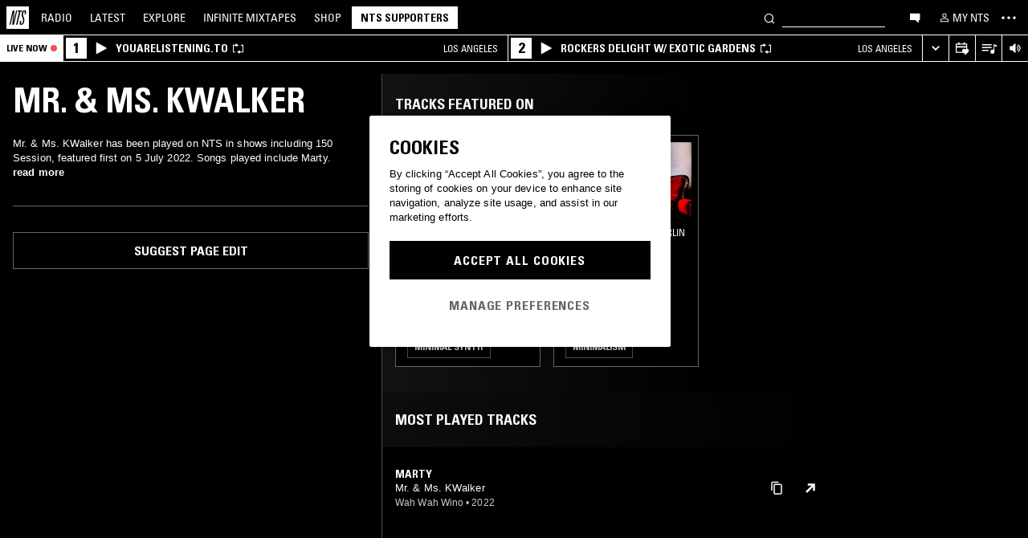

--- FILE ---
content_type: text/css
request_url: https://www.nts.live/css/style.min.9764ee01f773eb46.css
body_size: 64018
content:
@font-face{font-family:Univers-Condensed;src:url("/css/fonts/Univers-Condensed/UniversCom-57Condensed.eot");src:url("/css/fonts/Univers-Condensed/UniversCom-57Condensed.eot?#iefix") format("embedded-opentype"),url("/css/fonts/Univers-Condensed/UniversCom-57Condensed.woff2") format("woff2"),url("/css/fonts/Univers-Condensed/UniversCom-57Condensed.woff") format("woff"),url("/css/fonts/Univers-Condensed/UniversCom-57Condensed.ttf") format("truetype"),url("/css/fonts/Univers-Condensed/UniversCom-57Condensed.svg#UniversCom-57Condensed") format("svg");font-weight:400;font-style:normal}@font-face{font-family:Univers-Condensed;src:url("/css/fonts/UniversLTPro-BoldCond.eot");src:url("/css/fonts/UniversLTPro-BoldCond.eot?#iefix") format("embedded-opentype"),url("/css/fonts/UniversLTPro-BoldCond.woff2") format("woff2"),url("/css/fonts/UniversLTPro-BoldCond.woff") format("woff"),url("/css/fonts/UniversLTPro-BoldCond.ttf") format("truetype"),url("/css/fonts/UniversLTPro-BoldCond.svg#UniversLTPro-BoldCond") format("svg");font-weight:700;font-style:normal}#news #news-grid,#news-single,#news-single .content.text h2,#page-nav .load-more-link,#search .grid-set.search-shows-grid .grid .grid-item .text .description,.grid-set .grid-item .text,.heading,.home-menu,.nts-font-primary,.profile .bio .bio__title,.profile .podcasts-listings .heading,.profile.profile--schedule .bio #schedule-channels,body{font-family:Univers-Condensed,Arial,sans-serif;font-weight:400;font-style:normal}#mce-responses .response,#news-single .image-caption,#news-single.chatroom-guidelines ol,#news-single.chatroom-guidelines p,#news-single.chatroom-guidelines ul,#news-single.privacy-policy ol,#news-single.privacy-policy p,#news-single.privacy-policy ul,#news-single.terms-and-conditions ol,#news-single.terms-and-conditions p,#news-single.terms-and-conditions ul,.article-list--item__description,.article-list-item__latest-episode,.artist-description__body,.artist-description__body p,.artist-description__body>h3,.artist-description__read-more,.artist-description__source,.broadcast-description,.chat__message-body,.chat__time,.collection__subtitle,.connected-account,.description__see-more,.episode-player-tracklist__title,.inpage-nav__subtitle,.mixtape-discovery__heading p,.mobile-settings__help,.modal-filters__active-filter-text,.nts-body,.nts-font-secondary,.nts-form .mce_inline_error:not(.nts-form__input),.nts-form__alert,.page-content__filter-bar-container--active .page-content__filter-bar-placeholder,.page-description,.page-email-preferences__checkbox-description,.page-sign-in__modal--desk,.page-subscription__cancel-modal-body,.page-subscription__receipt-date,.page-supporters__section-body,.profile .bio .description h3,.profile .bio .description p,.radio-landing__section-subtitle,.schedule-day__description p,.schedule__local-time,.schedule__today-button,.snackbar,.snackbar__text,.soundcloud-player__time,.stripe-input-wrapper,.submission-form__alert,.track-tooltip__body,.track__title{font-family:Arial,sans-serif;font-weight:400;font-style:normal;letter-spacing:.1px}#explore__title,.broadcast-heading,.channel-heading,.collections,.live-channel--collapsed__broadcast__heading,.live-channel--collapsed__channel-heading,.live-channel__footer__label,.live-header__footer__link,.live-header__live-now-label,.next-up-title,.nts-grid-v2-item__extra,.nts-grid-v2-item__header__title,.nts-tag,.nts-tag.nts-tag--xl,.page-content__heading,.page-heading,.page-section__heading,.project-wip__header,.project-wip__header-heading,.project-wip__section__button,.radio-landing__section-heading,.share-menu__modal__option,.share-menu__trigger,.show-tile__title{font-weight:700;text-transform:uppercase}.project-wip__header-heading{font-size:38px;line-height:38px}.inpage-nav__title{font-size:34px;line-height:36px}.heading-3{font-weight:700;text-transform:uppercase;font-size:34px;line-height:36px}#explore__title,.page-heading,.project-wip__section__button,.radio-landing__explore__content__title{font-size:28px;line-height:32px}.heading-4{font-weight:700;text-transform:uppercase;font-size:28px;line-height:32px}.nts-form__header,.page-content__heading,.page-section__heading,.profile .bio .bio__title h1,.project-wip__header,.radio-landing__section-heading{font-size:24px;line-height:28px}.heading-5{font-weight:700;text-transform:uppercase;font-size:24px;line-height:28px}.collections,.page-content__heading--alt,.search-result__heading,.show-tile__title{font-size:18px;line-height:20px}.heading-6{font-weight:700;text-transform:uppercase;font-size:18px;line-height:20px}.heading-8{font-size:14px;line-height:18px}#explore__subtitle,.broadcast-heading,.profile .bio .bio__title h2,.project-wip-share-links{font-size:16px;line-height:21px}.subheading-l{font-size:16px;line-height:21px}.subheading-m{font-size:13px;line-height:18px}.inpage-nav__subtitle,.page-description,.show-tile__subtitle{font-size:13px;line-height:18px}.broadcast-location{font-size:12px;line-height:17px}.subheading-s{font-size:12px;line-height:17px}.share-menu__modal__option__message{text-transform:none;font-weight:400}.live-header,.nts-form__label,.project-wip__section{font-size:16px;line-height:21px}.body-m{font-size:16px;line-height:21px}.broadcast-description,.nts-form .mce_inline_error:not(.nts-form__input),.nts-form__alert,.page-content__description,.profile .bio .description h3,.profile .bio .description p,.project-wip-share-links__copy-button__message,.project-wip__footer,.radio-landing__section-subtitle,.share-menu__modal__option__message,.track__title{font-size:13px;line-height:18px}.body-s{font-size:13px;line-height:18px}.button-l,.explore__btn,.nts-tag.nts-tag--xl,.radio-landing__explore__content__more-link>.nts-footer__link,.radio-landing__explore__content__more-link>.nts-link{font-size:16px;line-height:18px}.share-menu__trigger,.sheet-item{font-size:16px;line-height:18px}.button-m,.channel-heading,.explore__left-panel__genre-cell,.live-channel--collapsed__broadcast__heading,.live-channel--collapsed__channel-heading,.live-channel__footer__label,.live-header__footer__link,.nts-grid-v2-item__extra,.profile .episode-genre{font-size:14px;line-height:16px}.nts-location,.share-menu__modal__option{font-size:14px;line-height:16px}.button-s,.live-header__live-now-label,.nts-tag{font-size:12px;line-height:14px}/*! normalize.css v3.0.2 | MIT License | git.io/normalize */html{font-family:sans-serif;-ms-text-size-adjust:100%;-webkit-text-size-adjust:100%}body{margin:0}article,aside,details,figcaption,figure,footer,header,hgroup,main,menu,nav,section,summary{display:block}audio,canvas,progress,video{display:inline-block;vertical-align:baseline}audio:not([controls]){display:none;height:0}[hidden],template{display:none}a{background-color:transparent}a:active,a:hover{outline:0}abbr[title]{border-bottom:1px dotted}b,strong{font-weight:700}dfn{font-style:italic}h1{font-size:2em;margin:.67em 0}mark{background:#ff0;color:#000}small{font-size:80%}sub,sup{font-size:75%;line-height:0;position:relative;vertical-align:baseline}sup{top:-.5em}sub{bottom:-.25em}img{border:0}svg:not(:root){overflow:hidden}figure{margin:1em 40px}hr{-moz-box-sizing:content-box;box-sizing:content-box;height:0}pre{overflow:auto}code,kbd,pre,samp{font-family:monospace,monospace;font-size:1em}button,input,optgroup,select,textarea{color:inherit;font:inherit;margin:0}button{overflow:visible}button,select{text-transform:none}button,html input[type=button],input[type=reset],input[type=submit]{-webkit-appearance:button;cursor:pointer}button[disabled],html input[disabled]{cursor:default}button::-moz-focus-inner,input::-moz-focus-inner{border:0;padding:0}input{line-height:normal}input[type=checkbox],input[type=radio]{box-sizing:border-box;padding:0}input[type=number]::-webkit-inner-spin-button,input[type=number]::-webkit-outer-spin-button{height:auto}input[type=search]{-webkit-appearance:textfield;-moz-box-sizing:content-box;-webkit-box-sizing:content-box;box-sizing:content-box}input[type=search]::-webkit-search-cancel-button,input[type=search]::-webkit-search-decoration{-webkit-appearance:none}fieldset{border:none;margin:0 2px;padding:.35em .625em .75em}legend{border:0;padding:0}textarea{overflow:auto}optgroup{font-weight:700}table{border-collapse:collapse;border-spacing:0}td,th{padding:0}/*! HTML5 Boilerplate v5.0.0 | MIT License | http://h5bp.com/ */html{color:#fff;font-size:1em;line-height:1.4}::-moz-selection{background:#b3d4fc;text-shadow:none}::selection{background:#b3d4fc;text-shadow:none}hr{display:block;height:1px;border:0;border-top:1px solid #ccc;margin:1em 0;padding:0}audio,canvas,iframe,img,svg,video{vertical-align:middle}fieldset{border:0;margin:0;padding:0}textarea{resize:vertical}*{-moz-box-sizing:border-box;-webkit-box-sizing:border-box;box-sizing:border-box}html{-webkit-font-smoothing:antialiased;-moz-osx-font-smoothing:grayscale}body{background-color:#000;margin-top:141px}body.embed{margin-top:0}.container{width:100%;padding:0 24px;margin-left:auto;margin-right:auto;display:block;position:relative;z-index:3}@media(max-width:767px),(min-width:768px)and (max-width:1024px){.container{padding:0 12px}}.container .container{padding-left:0;padding-right:0}h1,h2{font-weight:400}input,select,textarea{outline:0;background-color:#000;color:#fff;-webkit-appearance:none;border-radius:0}input[type=radio]{-webkit-appearance:radio}@media(min-width:1025px){body{margin-top:76px}}.grecaptcha-badge{visibility:hidden}.ajax-loading{overflow:hidden}.ajax-loading #ajax-loader{background-color:rgba(0,0,0,.8);position:fixed;top:0;left:0;width:100%;height:100%;z-index:8000}.nts-input{padding:0;margin:0;background-color:transparent;border:0;border-bottom:1px solid #fff;color:#fff}.nts-input:focus{outline:0}input[type=checkbox],input[type=checkbox].av-checkbox{overflow:hidden;-webkit-appearance:none;width:20px;height:20px;background-color:transparent;border:1px solid #999}input[type=checkbox].av-checkbox:focus:not(:disabled),input[type=checkbox].av-checkbox:hover:not(:disabled),input[type=checkbox]:focus:not(:disabled),input[type=checkbox]:hover:not(:disabled){border-color:#fff}input[type=checkbox].av-checkbox:disabled,input[type=checkbox]:disabled{border-color:#4c4c4c}input[type=checkbox].av-checkbox:after,input[type=checkbox]:after{display:block;width:100%;height:100%}input[type=checkbox].av-checkbox:checked:after,input[type=checkbox]:checked:after{content:url("/img/check.svg")!important}input[type=checkbox].mobile-checkbox{display:flex;align-items:center;justify-content:center;width:48px;height:48px;margin:0;border:none}input[type=checkbox].mobile-checkbox:after{content:"";display:block;box-sizing:border-box;width:20px;height:20px;border:1px solid #999}input[type=checkbox].mobile-checkbox:checked,input[type=checkbox].mobile-checkbox:focus,input[type=checkbox].mobile-checkbox:hover{outline:0}input[type=checkbox].mobile-checkbox:checked:after,input[type=checkbox].mobile-checkbox:focus:after,input[type=checkbox].mobile-checkbox:hover:after{border-color:#fff}input[type=checkbox].modal-payment__yearly-input{border:1px solid #4c4c4c;height:24px;margin:0;width:24px}input[type=checkbox].modal-payment__yearly-input:checked,input[type=checkbox].modal-payment__yearly-input:focus,input[type=checkbox].modal-payment__yearly-input:hover{border-color:#fff}.checkbox-field{display:-webkit-box;display:-webkit-flex;display:flex;-webkit-flex-basis:50%;flex-basis:50%;padding:4px 8px}.checkbox-field__input{-webkit-flex-shrink:0;flex-shrink:0;margin-right:8px}.checkbox-field__label{margin-top:1px;color:#999}.checkbox-fieldset{font-size:13px;line-height:18px;display:-webkit-box;display:-webkit-flex;display:flex;-webkit-flex-wrap:wrap;flex-wrap:wrap;margin:0 -8px}select{padding:8px 24px 8px 8px;border-radius:0;border:1px solid #666;-moz-appearance:none;-webkit-appearance:none;background-image:url('data:image/svg+xml;utf8,<svg xmlns="http://www.w3.org/2000/svg" viewBox="0 0 600 600" fill="white"><path d="M482.8 150l60.9 60L300 450 56.2 210l60.9-60L300 330l182.8-180z" /></svg>');background-repeat:no-repeat;background-position:right 8px top 50%;background-size:12px auto;background-color:#000;color:#fff}select:focus,select:hover{border-color:#fff;background-image:url('data:image/svg+xml;utf8,<svg xmlns="http://www.w3.org/2000/svg" viewBox="0 0 600 600" fill="white"><path d="M482.8 150l60.9 60L300 450 56.2 210l60.9-60L300 330l182.8-180z" /></svg>')}.select-label{color:#999}.nts-select--on-white{background-color:#fff;color:#000;border-color:#ccc;background-image:url('data:image/svg+xml;utf8,<svg xmlns="http://www.w3.org/2000/svg" viewBox="0 0 600 600" fill="#cccccc"><path d="M482.8 150l60.9 60L300 450 56.2 210l60.9-60L300 330l182.8-180z" /></svg>')}.nts-select--on-white:focus,.nts-select--on-white:hover{border-color:#000;background-image:url('data:image/svg+xml;utf8,<svg xmlns="http://www.w3.org/2000/svg" viewBox="0 0 600 600" fill="black"><path d="M482.8 150l60.9 60L300 450 56.2 210l60.9-60L300 330l182.8-180z" /></svg>')}input:-webkit-autofill{-webkit-text-fill-color:#fff;-webkit-box-shadow:0 0 0 1000px #000 inset;background-color:#000!important;background-clip:content-box!important}input:-webkit-autofill:focus{caret-color:#fff}input:-webkit-autofill.modal-payment__input{-webkit-text-fill-color:#fff}a{color:#fff}a:visited{color:#fff}.nts-footer__link,.nts-link{opacity:1;cursor:pointer;text-decoration:none;-webkit-transition:opacity .1s linear;-moz-transition:opacity .1s linear;-ms-transition:opacity .1s linear;-o-transition:opacity .1s linear;transition:opacity .1s linear}.nts-footer__link:focus,.nts-footer__link:hover,.nts-link:focus,.nts-link:hover{opacity:.7;outline:0}.nts-link--underline{text-decoration:underline!important}.nts-link--nohover:hover{opacity:1}.nts-link--black{color:#000}.nts-link--black:visited{color:#000}.nts-link--highlighted{-webkit-transition:color .1s linear,background-color .1s linear;-moz-transition:color .1s linear,background-color .1s linear;-ms-transition:color .1s linear,background-color .1s linear;-o-transition:color .1s linear,background-color .1s linear;transition:color .1s linear,background-color .1s linear;padding:.25em .4em .07em}.nts-link--highlighted:hover{color:#000;background-color:#fff;opacity:1}.live-header__footer__link,.no-underline{text-decoration:none}.nts-block-link,.nts-grid-v2-item__header{-webkit-transition:color .1s linear,background-color .1s linear;-moz-transition:color .1s linear,background-color .1s linear;-ms-transition:color .1s linear,background-color .1s linear;-o-transition:color .1s linear,background-color .1s linear;transition:color .1s linear,background-color .1s linear;text-decoration:none}.nts-block-link:focus,.nts-block-link:hover,.nts-grid-v2-item__header:focus,.nts-grid-v2-item__header:hover{background-color:#fff;color:#000}#news-single .content a,#video-content .bio__description a,.nts-text-link,.nts-text-link:visited,.profile .bio .description h3 a,.profile .bio .description p a{color:#ccc;border-bottom:1px solid #999;-webkit-transition:color .1s linear,border .1s linear;-moz-transition:color .1s linear,border .1s linear;-ms-transition:color .1s linear,border .1s linear;-o-transition:color .1s linear,border .1s linear;transition:color .1s linear,border .1s linear;text-decoration:none}#news-single .content a:focus,#news-single .content a:hover,#video-content .bio__description a:focus,#video-content .bio__description a:hover,.nts-text-link:focus,.nts-text-link:hover,.nts-text-link:visited:focus,.nts-text-link:visited:hover,.profile .bio .description h3 a:focus,.profile .bio .description h3 a:hover,.profile .bio .description p a:focus,.profile .bio .description p a:hover{color:#fff;border-color:#fff}#video-content .bio__description a,.nts-text-link--alt,.nts-text-link--alt:visited,.profile .bio .description h3 a,.profile .bio .description p a{color:#4c4c4c;border-color:#999}#video-content .bio__description a:focus,#video-content .bio__description a:hover,.nts-text-link--alt:focus,.nts-text-link--alt:hover,.nts-text-link--alt:visited:focus,.nts-text-link--alt:visited:hover,.profile .bio .description h3 a:focus,.profile .bio .description h3 a:hover,.profile .bio .description p a:focus,.profile .bio .description p a:hover{color:#000;border-color:#000}.no-text-select,.nts-dropdown-display{-webkit-touch-callout:none;-webkit-user-select:none;-khtml-user-select:none;-moz-user-select:none;-ms-user-select:none;user-select:none}.live-header__footer,.nts-grid-v2-item__extra,.radio-landing__featured-section,.text-center{text-align:center}.text-left{text-align:left}.text-right{text-align:right}.broadcast-location,.nts-footer__link,.nts-form__header,.nts-location,.radio-landing__explore__content__more-link>.nts-footer__link,.radio-landing__explore__content__more-link>.nts-link,.radio-landing__explore__content__title,.show-tile__subtitle,.text-uppercase{text-transform:uppercase}.text-lowercase{text-transform:lowercase}.genre-tag,.inpage-nav__title,.nts-footer__link,.nts-location,.radio-landing__explore__content__title,.text-bold{font-weight:700!important}.text-italic{font-style:italic}.live-channel__footer__details,.text-overflow-ellipsis{overflow:hidden;text-overflow:ellipsis;white-space:nowrap}.text-overflow-ellipsis-one-line{display:-webkit-box;overflow:hidden;text-overflow:ellipsis;-webkit-line-clamp:1;line-clamp:1;-moz-box-orient:vertical;-webkit-box-orient:vertical}.text-overflow-ellipsis-two-line{display:-webkit-box;overflow:hidden;text-overflow:ellipsis;-webkit-line-clamp:2;line-clamp:2;-moz-box-orient:vertical;-webkit-box-orient:vertical}.text-white{color:#fff}.text-black{color:#000}.text-grey{color:#999!important}.text-red{color:#e81717}.text-red:visited{color:#e81717}.text-green{color:green}.text-grey-mid-dark{color:#666}#explore__title,.page-heading{margin:24px 0;color:#fff;text-transform:uppercase;font-weight:700}.page-heading--no-margin-bottom{margin-bottom:0}.page-description{margin:8px 0 28px;max-width:1000px}.page-description>h2,.page-description>h3{font-size:1em;font-weight:400}.page-description>h2,.page-description>h3,.page-description>p{padding:3px 0;margin:0}.nts-body{text-transform:none;font-weight:400;font-size:16px;line-height:21px}.nts-body--s{font-size:13px;line-height:18px}.nts-body>p,p.nts-body{margin-top:0;margin-bottom:24px}.nts-body--s>p,p.nts-body--s{margin-top:0;margin-bottom:16px}.nts-tagline{font-size:16px;line-height:21px;margin-top:0;margin-bottom:16px}.nts-list{list-style-type:none;padding:0;margin:0}.nts-list__item{margin-bottom:18px}.action-text{font-size:16px;line-height:18px;font-weight:700;text-transform:uppercase}.action-text--link,.action-text--link:visited{text-decoration:none;color:inherit}.action-text--disabled{color:#ccc}button{background:0 0;border:none}.nts-btn{border:2px solid #fff;font-weight:700;letter-spacing:.055em;padding:3px 12px 1px;color:#fff;background-color:#000;text-decoration:none}.nts-btn:disabled{opacity:.3}.nts-btn:not(:disabled):hover{background-color:rgba(0,0,0,.8)}.nts-btn--white{background-color:#fff;color:#000;border:none;padding:4px 14px}.nts-btn--white:not(:disabled):hover{background-color:rgba(255,255,255,.8)}.nts-btn--full-width{width:100%!important}.nts-btn--borderless{border:0}.nts-btn--borderless:hover{opacity:.8}.collection-btn{position:absolute;top:0;bottom:0;width:76px}.collection-btn:hover .collection-btn__button{color:#000;background-color:#fff}.collection-btn:hover .collection-btn__button>.nts-icon{fill:#000}.collection-btn:focus-within{outline:0}.collection-btn--left{background:linear-gradient(to right,rgba(0,0,0,.8),rgba(0,0,0,0));left:0}.collection-btn--left .collection-btn__button{left:0}.collection-btn--right{background:linear-gradient(to left,rgba(0,0,0,.8),rgba(0,0,0,0));right:0}.collection-btn--right .collection-btn__button{right:0}.collection-btn__button{position:absolute;top:50%;-moz-transform:translateY(-50%);-o-transform:translateY(-50%);-ms-transform:translateY(-50%);-webkit-transform:translateY(-50%);transform:translateY(-50%);display:block;padding:20px 13px;text-align:center;color:#fff;background-color:rgba(255,255,255,0);-webkit-transition:background-color .2s linear,color .2s linear;-moz-transition:background-color .2s linear,color .2s linear;-ms-transition:background-color .2s linear,color .2s linear;-o-transition:background-color .2s linear,color .2s linear;transition:background-color .2s linear,color .2s linear}.similar-episodes .collection-btn__button{top:calc(50% + 23px)}.similar-episodes .collection-btn--left{background:linear-gradient(to left,rgba(0,0,0,0) 0,rgba(0,0,0,.18) 100%)}.similar-episodes .collection-btn--right{background:linear-gradient(to right,rgba(0,0,0,0) 0,rgba(0,0,0,.18) 100%)}.nts-button{padding:13px 24px;background-color:#fff;color:#000;border:1px solid #fff;font-weight:700;text-transform:uppercase;font-size:16px;line-height:18px;text-decoration:none;-webkit-transition:color .1s;-moz-transition:color .1s;-ms-transition:color .1s;-o-transition:color .1s;transition:color .1s}.nts-button:focus,.nts-button:hover{background-color:#ccc;border-color:#ccc}.nts-button:disabled{background-color:#4c4c4c;border-color:#4c4c4c}.nts-button:visited{color:#000}.nts-button--on-white:not(.nts-button--alt){background-color:#000;color:#fff;border:1px solid #000;-webkit-transition:none;-moz-transition:none;-ms-transition:none;-o-transition:none;transition:none}.nts-button--on-white:not(.nts-button--alt):focus,.nts-button--on-white:not(.nts-button--alt):hover{background-color:#666;border-color:#666}.nts-button--on-white:not(.nts-button--alt):visited{color:#fff}.nts-button--on-white:not(.nts-button--alt):disabled{background-color:#ccc;border-color:#ccc;color:#999}.nts-button--alt{padding:13px 24px;background-color:#000;color:#fff;border:1px solid #666}.nts-button--alt:visited{color:#fff}.nts-button--alt>svg{fill:#fff}.nts-button--alt:focus,.nts-button--alt:hover{background-color:#000;border-color:#666;color:#999}.nts-button--alt:focus>svg,.nts-button--alt:hover>svg{fill:#999}.nts-button--alt:disabled{background-color:#000;border-color:#4c4c4c;color:#4c4c4c}.nts-button--alt:disabled>svg{fill:#4c4c4c}.nts-button--on-white.nts-button--alt{background-color:#fff;color:#000;border:1px solid #666}.nts-button--on-white.nts-button--alt:focus,.nts-button--on-white.nts-button--alt:hover{color:#666}.nts-button--on-white.nts-button--alt:disabled{border-color:#ccc;color:#ccc}.nts-button--full-width,.nts-button--responsive{display:inline-block;width:100%}.nts-button--no-border{border:none}.nts-button--wip{font-size:28px;border:2px solid #e161b9;color:#e161b9;padding:30px 42px}.nts-button--wip:hover,.nts-button--wip:visited{color:#e161b9!important}.nts-button--wip:focus,.nts-button--wip:hover{border-color:#9d4381}.nts-button--wip-primary{color:#fff;background-color:#e161b9;border:none;display:inline-block;outline:0}.nts-button--wip-primary:visited{color:#fff!important}.nts-button--wip-primary:focus,.nts-button--wip-primary:hover{color:#fff!important;background-color:#9d4381}.nts-button--discord{-webkit-transition:background-color .2s linear,border-color .2s linear;-moz-transition:background-color .2s linear,border-color .2s linear;-ms-transition:background-color .2s linear,border-color .2s linear;-o-transition:background-color .2s linear,border-color .2s linear;transition:background-color .2s linear,border-color .2s linear;background-color:#5965f2;color:#fff;border:1px solid #5965f2}.nts-button--discord>svg{fill:#fff}.nts-button--discord:focus,.nts-button--discord:hover{background-color:#7983f5;border-color:#7983f5}.nts-button--discord:visited{color:#fff}.nts-button--discord:disabled{background-color:#ccc;border-color:#ccc;color:#999}.nts-button--discord:disabled>svg{fill:#999}.nts-button--with-icon{display:flex;align-items:center;padding-left:17px;padding-right:17px;text-align:left}.nts-button__icon{width:28px;min-width:28px}.nts-button__label{padding-left:14px}.nts-sort-button{text-transform:uppercase;font-weight:700;width:fit-content;max-height:30px;margin-left:12px;border-radius:24px;padding:8px 12px;margin-top:12px}.nts-sort-button svg{margin-right:8px;width:13px;height:8px}.nts-dropdown-button-list{position:absolute;top:55px;left:32px;z-index:10020;background-color:#000;padding-left:0;border:1px solid #999;margin:0;display:none;min-width:200px}.nts-dropdown-button-list li{list-style:none;margin-bottom:16px;padding:0 20px;text-transform:uppercase;font-weight:700;display:flex;align-items:center;font-size:14px}.nts-dropdown-button-list li svg{margin-left:16px;fill:#fff}.nts-dropdown-button-list li:hover{color:#999;cursor:pointer}.nts-sort-button--desktop{display:none;margin-top:20px;margin-left:32px}.nts-sort-button--desktop svg{fill:#fff}.nts-sort-button--desktop:focus{color:#fff}.nts-sort-button--desktop:focus svg{fill:#fff}.nts-sort-button--desktop:hover svg{fill:#999}.apple-pay-button{-webkit-transition:background-color .1s,border-color .1s;-moz-transition:background-color .1s,border-color .1s;-ms-transition:background-color .1s,border-color .1s;-o-transition:background-color .1s,border-color .1s;transition:background-color .1s,border-color .1s;display:block;height:44px;width:100%;padding:0;background-size:100% 60%;background-repeat:no-repeat;background-position:50% 50%;background-image:-webkit-named-image(apple-pay-logo-black);background-color:#fff;border:1px solid #000}.apple-pay-button:focus,.apple-pay-button:hover{background-color:#f5f5f5}.paypal-button-container{height:44px;overflow:hidden;position:relative;border:1px solid #000}.paypal-buttons{position:absolute!important;top:50%;left:50%;transform:translate(-50%,-50%);width:calc(100% + 4px)!important}@media(min-width:768px){.nts-button__icon{width:22px;min-width:22px}.nts-button--responsive{width:auto}.nts-sort-button{display:none}.nts-dropdown-button-list{display:inline-block}.nts-sort-button--desktop{display:flex}}.genre-list{font-size:22px;padding:0 10px;margin-bottom:100px}.genre-list h1,.genre-list h2,.genre-list h3,.genre-list h4,.genre-list h5,.genre-list p{color:#fff;margin:0;padding:0}.genre-list__link{display:block;max-width:410px;padding:4px 6px 2px;margin:0 0}.genre-list__link.hovered,.genre-list__link:not(.genre-list__link--primary):hover{cursor:pointer}.genre-list__link.hovered:not(.selected),.genre-list__link:not(.genre-list__link--primary):hover:not(.selected){background-color:#3c3c3c;color:#fff!important}.genre-list__link.hovered.selected,.genre-list__link:not(.genre-list__link--primary):hover.selected{background-color:rgba(255,255,255,.9)}.genre-list__link:not(.selected) .genre-list__subgenre-handler:hover:before{background-color:#3c3c3c!important}.genre-list__link.selected{background-color:#fff;color:#000}.genre-list__link.selected .genre-list__subgenre-handler:before{color:#000}.genre-list__link.selected .genre-list__subgenre-handler:hover:before{background-color:rgba(0,0,0,.23)}.genre-list__link--primary{margin-left:26px;font-size:1em}.genre-list__link--primary.open .close-subgenres{display:inline-block;visibility:visible}.genre-list__link--primary.open .open-subgenres{display:none;visibility:hidden}.genre-list__link--primary .close-subgenres{display:none;visibility:hidden}.genre-list__link--primary .open-subgenres{display:inline-block;visibility:visible}.genre-list__subgenres{position:relative;height:0;max-width:100%;padding-left:16px;margin-left:43px;border-left:2px solid #fff;overflow:auto}.genre-list__subgenres.open{height:auto;margin-top:2px;margin-bottom:14px}.genre-list__subgenres__col-1,.genre-list__subgenres__col-2{float:left;width:325px;max-width:100%;padding-left:10px}.genre-list__subgenre-handler{height:0}.genre-list__subgenre-handler:hover{cursor:pointer}.genre-list__subgenre-handler:before{margin-left:0!important}.genre-list__subgenres__subgenre{font-size:.85em;line-height:1.15em;margin:0}.nts-grid{display:block;width:100%;font-size:18px;color:#fff;text-align:left;margin-bottom:100px}.nts-grid--two-col .nts-grid-item-container{width:50%;min-width:50%}.nts-grid--two-col .nts-grid-item-container:before{padding-top:88%}.nts-grid--one-col .nts-grid-item-container{width:100%;min-width:100%}.nts-grid--one-col .nts-grid-item-container:before{padding-top:74%}.nts-grid--no-gutter{margin-bottom:0}.nts-grid--incoming .nts-grid-item__img{padding-bottom:100%}.nts-grid-item-container{position:relative;float:left;box-sizing:border-box}.nts-grid-item-container:before{display:block;content:""}.nts-grid-item-container--disabled{pointer-events:none;opacity:.4}.nts-grid-item{display:block;position:absolute;top:2%;bottom:2%;left:2%;right:2%;padding:2%;border:1px solid rgba(255,255,255,.3)}.nts-grid-item--no-border{border:none}.nts-grid--incoming .nts-grid-item{padding:1% 0}.nts-grid-item__img{position:relative;cursor:pointer;width:100%;height:0;padding-bottom:56.2%;overflow:hidden}.nts-grid-item__img img{object-fit:cover;height:100%;width:100%;position:absolute;top:0;bottom:0;left:0;right:0}.nts-grid-item__img:hover .nts-grid-item__img__overlay,.nts-grid-item__img:hover .nts-grid-item__img__play-icon{opacity:1}.nts-grid-item__img:not(.nts-grid-item__img--link){display:block}.nts-grid-item__img--link{display:none}.nts-grid-item__img__overlay{position:absolute;top:0;bottom:0;left:0;right:0;opacity:0;-webkit-transition:opacity .1s linear;-moz-transition:opacity .1s linear;-ms-transition:opacity .1s linear;-o-transition:opacity .1s linear;transition:opacity .1s linear;background-color:rgba(0,0,0,.8)}.nts-grid-item__img__go-to-episode-btn,.nts-grid-item__img__play-btn{display:block;position:absolute;left:0;right:0;margin:0;background-color:rgba(0,0,0,0);text-align:center;color:#fff;-webkit-transition:background-color .1s linear,color .1s linear;-moz-transition:background-color .1s linear,color .1s linear;-ms-transition:background-color .1s linear,color .1s linear;-o-transition:background-color .1s linear,color .1s linear;transition:background-color .1s linear,color .1s linear}.nts-grid-item__img__go-to-episode-btn>span,.nts-grid-item__img__play-btn>span{position:absolute;top:50%;left:50%;transform:translate(-50%,-50%);line-height:0}.nts-grid-item__img__play-btn{top:0;bottom:0}.nts-grid-item__img__play-btn__text{font-size:2.5em}.nts-grid-item__img__play-btn__text.nts-grid-item__img__play-btn__text--video{font-size:3.5em}.nts-grid-item__img__go-to-episode-btn{display:none;top:50%;bottom:0}.nts-grid-item__header{margin:6px 0 0;padding:.2em .2em 0!important}.nts-grid-item__title{display:inline-block;text-transform:uppercase;line-height:20px;display:block;display:-webkit-box;overflow:hidden;text-overflow:ellipsis;-webkit-line-clamp:2;line-clamp:2;-moz-box-orient:vertical;-webkit-box-orient:vertical}.nts-grid-item__subtitle{font-size:.65em;font-weight:400;overflow:auto}.nts-grid-item__subtitle__left{float:left;margin:0}.nts-grid-item__subtitle__right{float:right;margin:0;letter-spacing:1px}.nts-grid-item__footer{position:absolute;bottom:0;left:2.6%;right:2.6%;padding:0 0 5px}.nts-grid-item__description{display:-webkit-box;margin:4px 0 0;padding:0 .2em;max-height:4.2em;font-size:12px;overflow:hidden;-webkit-line-clamp:3;-webkit-box-orient:vertical}.nts-grid-item__genres{font-size:.6em;line-height:2em;max-height:36px;overflow:hidden}.nts-grid-item__action-btns{display:none;font-size:.7em;width:100%;padding-top:8px;padding-right:3px}.nts-grid-item__action-btns :first-child{margin:0 2% 0 0}.nts-grid-item__action-btns a,.nts-grid-item__action-btns button{float:left;border:2px solid #fff;width:49%;height:2.5em;line-height:2em;opacity:.72;text-align:center;color:#fff}.nts-grid-item__video_description{font-size:13px;margin:11px 0 0;padding:0 .2em}.gecko .nts-grid-item__title{max-height:2.2em}@media(max-width:767px){.nts-grid .nts-grid-item-container{width:100%;min-width:100%;margin-bottom:31px}.nts-grid .nts-grid-item-container:before{padding-top:0}.nts-grid .nts-grid-item{position:relative;top:0;bottom:0;left:0;right:0;padding:8px 8px;border:none}.nts-grid .nts-grid-item__footer{position:relative;left:0;right:0;padding:10px 2px 0}.nts-grid-item__img.nts-grid-item__img--link{display:block}.nts-grid-item__img:not(.nts-grid-item__img--link){display:none}.nts-grid-item__genres{max-height:none}.nts-grid:not(.nts-grid--explore){font-size:1.4em}.nts-grid:not(.nts-grid--explore) .nts-grid-item__title{padding-top:1px;line-height:23px;-webkit-line-clamp:initial;line-clamp:initial}.nts-grid:not(.nts-grid--explore) .nts-grid-item__genres{margin:5px 0}.nts-grid-item__img__overlay{display:none}.nts-grid-item__action-btns{display:block}}@media(min-width:768px)and (max-width:1024px){.nts-grid-item-container{width:50%;min-width:50%}.nts-grid-item-container:before{padding-top:92%}.nts-grid-item-container--video:before{padding-top:92%}}@media(min-width:1025px){.nts-grid-item-container{width:33.3333333333%;min-width:33.3333333333%}.nts-grid-item-container:before{padding-top:91%}.nts-grid-item-container--video:before{padding-top:94%}}@media(min-width:1190px){.nts-grid-item-container{width:25%;min-width:25%}.nts-grid-item-container:before{padding-top:95%}.nts-grid-item-container--video:before{padding-top:99%}}@media(min-width:1500px){.nts-grid-item-container{width:20%;min-width:20%}.nts-grid-item-container:before{padding-top:95%}.nts-grid-item-container--video:before{padding-top:99%}}@media(max-width:767px){.nts-grid--explore .nts-grid .nts-grid-item-container{width:100%;min-width:100%;margin-bottom:31px}.nts-grid--explore .nts-grid .nts-grid-item-container:before{padding-top:0}.nts-grid--explore .nts-grid .nts-grid-item{position:relative;top:0;bottom:0;left:0;right:0;padding:8px 8px;border:none}.nts-grid--explore .nts-grid .nts-grid-item__footer{position:relative;left:0;right:0;padding:10px 2px 0}.nts-grid--explore .nts-grid-item__img{padding-bottom:48.2%}}@media(min-width:768px)and (max-width:1024px){.nts-grid--explore .nts-grid .nts-grid-item-container{width:100%;min-width:100%;margin-bottom:31px}.nts-grid--explore .nts-grid .nts-grid-item-container:before{padding-top:0}.nts-grid--explore .nts-grid .nts-grid-item{position:relative;top:0;bottom:0;left:0;right:0;padding:8px 8px;border:none}.nts-grid--explore .nts-grid .nts-grid-item__footer{position:relative;left:0;right:0;padding:10px 2px 0}}@media(min-width:1025px){.nts-grid--explore .nts-grid-item-container{width:50%;min-width:50%}.nts-grid--explore .nts-grid-item-container:before{padding-top:92%}.nts-grid--explore .nts-grid-item-container--video:before{padding-top:92%}.nts-grid--explore .nts-grid-item-container:before{padding-top:82%}}@media(min-width:1190px){.nts-grid--explore .nts-grid-item-container{width:50%;min-width:50%}.nts-grid--explore .nts-grid-item-container:before{padding-top:84%}.nts-grid--explore .nts-grid-item-container:before{padding-top:72%}.nts-grid--explore .nts-grid-item__genres{max-height:18px}}@media(min-width:1500px){.nts-grid--explore .nts-grid-item-container{width:33.3333333333%;min-width:33.3333333333%}.nts-grid--explore .nts-grid-item-container:before{padding-top:91%}.nts-grid--explore .nts-grid-item-container--video:before{padding-top:94%}.nts-grid--explore .nts-grid-item-container:before{padding-top:81%}}.nts-grid--incoming .nts-grid-item-container{margin-bottom:20px}.nts-grid--incoming .nts-grid-item-container:before{padding-top:125%!important}@media(max-width:767px){.nts-grid--incoming .nts-grid .nts-grid-item-container{width:100%;min-width:100%;margin-bottom:31px}.nts-grid--incoming .nts-grid .nts-grid-item-container:before{padding-top:0}.nts-grid--incoming .nts-grid .nts-grid-item{position:relative;top:0;bottom:0;left:0;right:0;padding:8px 8px;border:none}.nts-grid--incoming .nts-grid .nts-grid-item__footer{position:relative;left:0;right:0;padding:10px 2px 0}.nts-grid--incoming .nts-grid-item-container:before{padding-top:0!important}.nts-grid--incoming .nts-grid-item__video_description{font-size:.65em;margin-bottom:5px}}@media(min-width:768px)and (max-width:1024px){.nts-grid--incoming .nts-grid-item-container{width:50%;min-width:50%}.nts-grid--incoming .nts-grid-item-container:before{padding-top:92%}.nts-grid--incoming .nts-grid-item-container--video:before{padding-top:92%}}@media(min-width:1025px){.nts-grid--incoming .nts-grid-item-container{width:33.3333333333%;min-width:33.3333333333%}.nts-grid--incoming .nts-grid-item-container:before{padding-top:91%}.nts-grid--incoming .nts-grid-item-container--video:before{padding-top:94%}}@media(min-width:1190px){.nts-grid--incoming .nts-grid-item-container{width:33.3333333333%;min-width:33.3333333333%}.nts-grid--incoming .nts-grid-item-container:before{padding-top:91%}.nts-grid--incoming .nts-grid-item-container--video:before{padding-top:94%}}@media(min-width:1500px){.nts-grid--incoming .nts-grid-item-container{width:25%;min-width:25%}.nts-grid--incoming .nts-grid-item-container:before{padding-top:95%}.nts-grid--incoming .nts-grid-item-container--video:before{padding-top:99%}}.nts-loading{color:#fff;background-color:#000;background-repeat:no-repeat;background-image:url("/img/loading-icon.gif");background-blend-mode:hard-light;background-position:center;background-size:contain}.nts-loading--text{display:none}@media(prefers-reduced-motion){.nts-loading{background-image:none}.nts-loading--gif{display:none}.nts-loading--text{font-weight:700;text-transform:uppercase;display:block}}.nts-loading--light{background-color:#fff;background-image:url("/img/loading-icon-light.gif")}#scroll-loading{position:relative;width:100%;height:200px}#scroll-loading .nts-loading{position:absolute;top:0;left:0;right:0;bottom:0}@media(max-width:767px){#scroll-loading{height:175px}}#desk-loading{height:100vh;background-color:#fff;padding-top:240px}#desk-loading .nts-loading{height:160px}.nts-article__episode h2{text-align:left;line-height:1.2em;margin:10px auto}.nts-article__episode>h2{padding-top:5px}.nts-article__episode__img{position:relative;margin:0 0;padding:0 0 52.6%;height:0;width:100%}.nts-article__episode__img img{position:absolute;top:0;left:0;right:0;bottom:0;height:100%;width:100%;object-fit:cover}.nts-article__episode__play-btn{display:block;position:absolute;left:0;bottom:0;font-size:1.2em;text-align:center;width:180px;height:45px;padding-top:9px;background-color:rgba(0,0,0,.6);cursor:pointer;-webkit-transition:background-color .1s linear;-moz-transition:background-color .1s linear;-ms-transition:background-color .1s linear;-o-transition:background-color .1s linear;transition:background-color .1s linear}.nts-article__episode__play-btn:hover{background-color:#000}.nts-article__episode__play-btn .icon{font-size:1.1em;margin-left:-3px}.nts-article__episode__play-btn .icon-label{padding-top:1px;padding-left:3px}.nts-form{font-size:16px}.nts-form.nts-form--top-padding{padding-top:40px}.nts-form.nts-form--1-col .nts-form__col{width:100%!important;max-width:100%!important;min-width:100%!important;padding-bottom:15px;padding-top:26px}.nts-form .nts-btn{height:44px;min-width:68px}.nts-form .nts-btn:not(.nts-btn--full-width){margin-left:14px}.nts-form__header{font-weight:700}.nts-form__label{color:#fff;padding-top:26px;font-weight:700}.nts-form__row{width:100%;margin-bottom:16px}.nts-form__row--footer{margin-top:22px}.nts-form__row--checkbox{display:flex;align-items:center}.nts-form__row--checkbox input[type=checkbox]{margin-right:8px}.nts-form__row.visuallyhidden{width:1px}.nts-form__news-letter{margin-bottom:24px}.nts-form__news-letter input[type=checkbox]{cursor:pointer;min-height:24px;min-width:24px}.nts-form__news-letter label{font-size:14px;line-height:16px;cursor:pointer}.nts-form__news-letter--on-white input[type=checkbox]{border-color:#666}.nts-form__news-letter--on-white input[type=checkbox]:focus:not(:disabled),.nts-form__news-letter--on-white input[type=checkbox]:hover:not(:disabled){border-color:#000}.nts-form__news-letter--on-white input[type=checkbox]:checked:after{content:url("/img/check-black.svg")!important;border-color:#000}.nts-form .mce_inline_error:not(.nts-form__input),.nts-form__alert{margin-top:4px;width:100%}.nts-form__alert--info{color:#999}.nts-form .mce_inline_error:not(.nts-form__input),.nts-form__alert--error{color:#e81717}.nts-form__dropdown{width:100%;text-transform:uppercase;color:#999;border-bottom:solid 1px rgba(255,255,255,.3)}.nts-form__dropdown:hover{color:#fff}.nts-form__textarea{overflow-x:hidden}.form-subscribe .email,.nts-form__input,.nts-form__textarea{font-size:16px;line-height:21px;width:100%;padding:0 0 6px;resize:none;border:none;border-bottom:solid 1px #4c4c4c}.form-subscribe .email::-webkit-input-placeholder,.nts-form__input::-webkit-input-placeholder,.nts-form__textarea::-webkit-input-placeholder{color:#999;text-transform:uppercase!important}.form-subscribe .email:-moz-placeholder,.nts-form__input:-moz-placeholder,.nts-form__textarea:-moz-placeholder{color:#999;text-transform:uppercase!important}.form-subscribe .email::-moz-placeholder,.nts-form__input::-moz-placeholder,.nts-form__textarea::-moz-placeholder{color:#999;text-transform:uppercase!important}.form-subscribe .email:-ms-input-placeholder,.nts-form__input:-ms-input-placeholder,.nts-form__textarea:-ms-input-placeholder{color:#999;text-transform:uppercase!important}.form-subscribe .email:focus,.form-subscribe .email:hover,.nts-form__input:focus,.nts-form__input:hover,.nts-form__textarea:focus,.nts-form__textarea:hover{border-color:#fff}.form-subscribe .email:disabled,.nts-form__input:disabled,.nts-form__textarea:disabled{color:#4c4c4c;border-color:#4c4c4c}.form-subscribe .email:disabled::-webkit-input-placeholder,.nts-form__input:disabled::-webkit-input-placeholder,.nts-form__textarea:disabled::-webkit-input-placeholder{color:#4c4c4c}.form-subscribe .email:disabled:-moz-placeholder,.nts-form__input:disabled:-moz-placeholder,.nts-form__textarea:disabled:-moz-placeholder{color:#4c4c4c}.form-subscribe .email:disabled::-moz-placeholder,.nts-form__input:disabled::-moz-placeholder,.nts-form__textarea:disabled::-moz-placeholder{color:#4c4c4c}.form-subscribe .email:disabled:-ms-input-placeholder,.nts-form__input:disabled:-ms-input-placeholder,.nts-form__textarea:disabled:-ms-input-placeholder{color:#4c4c4c}.form-subscribe .email:disabled+.nts-form__alert--info,.nts-form__input:disabled+.nts-form__alert--info,.nts-form__textarea:disabled+.nts-form__alert--info{color:#4c4c4c}.nts-form__input--condensed{padding:4px 0}.nts-form__input--on-white{background-color:#fff;border-bottom-color:#ccc;color:#000}.nts-form__input--on-white::-webkit-input-placeholder{color:#666}.nts-form__input--on-white:-moz-placeholder{color:#666}.nts-form__input--on-white::-moz-placeholder{color:#666}.nts-form__input--on-white:-ms-input-placeholder{color:#666}.nts-form__input--on-white:focus,.nts-form__input--on-white:hover{border-bottom-color:#000}.nts-form__input--on-white:-webkit-autofill{-webkit-text-fill-color:#000;-webkit-box-shadow:0 0 0 1000px #fff inset}.nts-form__input--on-white:-webkit-autofill:focus,.nts-form__input--on-white:-webkit-autofill:hover{-webkit-text-fill-color:#000}.nts-form__input--on-white:disabled{color:#ccc;border-bottom-color:#ccc}.nts-form__input--on-white:disabled::-webkit-input-placeholder{color:#ccc}.nts-form__input--on-white:disabled:-moz-placeholder{color:#ccc}.nts-form__input--on-white:disabled::-moz-placeholder{color:#ccc}.nts-form__input--on-white:disabled:-ms-input-placeholder{color:#ccc}.nts-form__input--on-white:disabled .nts-form__alert--info{color:#ccc}.nts-form__textarea--alt{padding:8px;border:solid 1px #4c4c4c}.form-subscribe .mce_inline_error.email,.nts-form__input--error,.nts-form__input.mce_inline_error,.nts-form__textarea--error{border-color:#e81717!important}.nts-form__dropdown--error .nts-dropdown-display{border-color:#e81717!important}.nts-form .mce_inline_error:not(.nts-form__input){display:block;width:100%!important;margin:-7px 0 0 0!important;padding:0 0 6px!important;background-color:transparent!important;color:#e81717!important;font-weight:400!important;text-align:left!important;text-transform:lowercase!important}#mce-success-response.response{font-weight:400!important}#mce-error-response.response{font-weight:400!important;color:#e81717}#mce-error-response.response a{color:#e81717!important}.nts-form__input--no-margin,.nts-form__textarea--no-margin{margin-bottom:0}.nts-form__row__datefields{text-align:left}.form-subscribe .nts-form__row__datefields .email,.nts-form__row__datefields .form-subscribe .email,.nts-form__row__datefields .nts-form__input{width:calc((100% - 55px)/ 3)!important}.nts-form__row__datefields .separator{display:inline-block;text-align:center;width:20px}.nts-form .nts-form__error-link{color:#e81717;text-decoration:none;border-bottom:1px solid #e81717}.nts-form__select-container{position:relative}.nts-form__select{font-size:16px;line-height:21px;background-image:none;background-position:right 8px top 50%;background-size:9px;border:0;border-bottom:1px solid #4c4c4c;box-sizing:border-box;color:#999;cursor:pointer;margin-bottom:0;padding:0 0 6px;width:100%}.nts-form__select:focus,.nts-form__select:hover{background-image:none;border-color:#fff}.nts-form__select:focus+.nts-form__select-icon>path,.nts-form__select:hover+.nts-form__select-icon>path{fill:#fff}.nts-form__select.nts-form__select--selected{color:#fff}.nts-form__select.nts-form__select--selected:focus{border-color:#fff}.nts-form__select.nts-form__select--selected+.nts-form__select-icon>path{fill:#fff}.nts-form__select:disabled{color:#4c4c4c;border-color:#4c4c4c}.nts-form__select:disabled+.nts-form__select-icon>path{fill:#4c4c4c}.nts-form__select--white{background-color:#fff;color:#666;border-color:#ccc}.nts-form__select--white:focus,.nts-form__select--white:hover{border-color:#000}.nts-form__select--white:focus+.nts-form__select-icon>path,.nts-form__select--white:hover+.nts-form__select-icon>path{fill:#000}.nts-form__select--white.nts-form__select--selected{color:#000}.nts-form__select--white.nts-form__select--selected:focus{border-color:#ccc}.nts-form__select--white.nts-form__select--selected+.nts-form__select-icon>path{fill:#000}.nts-form__select-icon{position:absolute;right:8px;top:8px;width:10px;pointer-events:none}.nts-form__select-icon>path{fill:#666}.nts-form-confirmation{position:absolute;top:0;bottom:0;left:0;right:0;opacity:0;display:none;background-color:#000;text-align:center;z-index:10;line-height:1.2em;font-size:16px;-webkit-transition:opacity .2s ease-in-out;-moz-transition:opacity .2s ease-in-out;-ms-transition:opacity .2s ease-in-out;-o-transition:opacity .2s ease-in-out;transition:opacity .2s ease-in-out}.nts-form-confirmation .nts-form-confirmation__content,.nts-form-confirmation .nts-form-confirmation__footer{max-width:204px;margin:0 auto}.nts-form-confirmation__check-container{position:relative;width:54px;height:54px;margin:0 auto 21px;text-align:center;-webkit-border-radius:calc(54px / 2);-moz-border-radius:calc(54px / 2);-ms-border-radius:calc(54px / 2);-o-border-radius:calc(54px / 2);border-radius:calc(54px / 2);border:2px solid #999}.nts-form-confirmation__check-container .icon{position:absolute;top:50%;left:0;right:0;font-size:25px;-moz-transform:translateY(-50%);-o-transform:translateY(-50%);-ms-transform:translateY(-50%);-webkit-transform:translateY(-50%);transform:translateY(-50%)}.nts-form-confirmation--show{opacity:1;display:block}.nts-form-confirmation__content{position:absolute;left:0;right:0;top:50%;-moz-transform:translateY(-50%);-o-transform:translateY(-50%);-ms-transform:translateY(-50%);-webkit-transform:translateY(-50%);transform:translateY(-50%)}.nts-form-confirmation__content p{margin:0 0 9px 0}.nts-form-confirmation__footer{position:absolute;left:0;right:0;bottom:80px}@media(max-width:767px){.nts-form-confirmation{position:fixed}}.nts-dropdown{text-transform:uppercase}.nts-dropdown--hide .nts-dropdown-list{transform:scaleY(0)}.nts-dropdown-display{width:100%;min-height:38px;padding:10px 0;border-bottom:solid 1px rgba(255,255,255,.3);cursor:pointer}.nts-dropdown-display .icon{float:right;position:relative;top:4px;right:6px;font-size:.8em}.nts-dropdown-display--placeholder{color:#999!important}.nts-dropdown-display--placeholder:hover{color:#fff!important}.nts-dropdown-list{position:relative;margin-top:7px;transform:scaleY(1);transform-origin:top;transition:all .1s ease-in-out}.nts-dropdown-list>div{position:absolute;top:0;left:0;right:0;padding:10px;background-color:#000;border:solid 1px #fff;color:#999}.nts-dropdown-list>div.selected{color:#e81717}.nts-dropdown-list__item{min-height:38px;padding:10px;cursor:pointer}.nts-dropdown-list__item:hover{color:#fff}.nts-dropdown-list__item--selected{color:#fff}.nts-episodes-list{position:relative}.nts-episodes-list__item{position:relative;display:block;height:142px;padding:14px 220px 18px 14px;border-top:1px solid rgba(255,255,255,.4)}.nts-episodes-list__item:last-of-type{border-bottom:1px solid rgba(255,255,255,.4)}.nts-episodes-list__item__button-container{position:absolute;left:9px;top:11px;padding:6px}.nts-episodes-list__item__info{display:block;margin-left:-.4em;padding-left:38px}.nts-episodes-list__item__info__subtitle,.nts-episodes-list__item__info__title{font-size:18px}.nts-episodes-list__item__img-container{position:absolute;top:7px;right:8px;bottom:6px;width:200px;overflow:hidden}.nts-episodes-list__item__img-container img{position:absolute;top:0;bottom:0;left:0;right:0;object-fit:cover;height:100%;width:100%}.nts-episodes-list__item__footer{position:absolute;left:52px;bottom:10px;right:220px}@media(min-width:768px){.nts-episodes-list__item__info__title{display:block;display:-webkit-box;overflow:hidden;text-overflow:ellipsis;-webkit-line-clamp:2;line-clamp:2;-moz-box-orient:vertical;-webkit-box-orient:vertical}}@media(max-width:767px){.nts-episodes-list__item{padding:12px 122px 53px 0;height:auto;min-height:127px}.nts-episodes-list__item__button-container{left:-10px}.nts-episodes-list__item__info{padding-left:30px;margin-left:0}.nts-episodes-list__item__info__title{font-size:16px;line-height:21px}.nts-episodes-list__item__info__subtitle{font-size:13px}.nts-episodes-list__item__img-container{width:112px;height:69px;right:0}.nts-episodes-list__item__footer{left:36px;right:8px;bottom:8px}}.genre-tag{float:left;margin-right:.4em;margin-bottom:4px;padding:.3em .4em .1em;line-height:1em;font-size:10.8px;text-transform:uppercase;background-color:rgba(255,255,255,.72);color:#000!important;letter-spacing:.055em}.gecko .genre-tag{padding-bottom:.1em}.win .genre-tag{line-height:1.1em!important;padding:.25em .4em .07em!important}.password-input{overflow:auto;position:relative}.form-subscribe .password-input--on-white .email,.password-input--on-white .form-subscribe .email,.password-input--on-white .nts-form__input{background-color:#fff;border-bottom-color:#ccc;color:#000}.form-subscribe .password-input--on-white .email::-webkit-input-placeholder,.password-input--on-white .form-subscribe .email::-webkit-input-placeholder,.password-input--on-white .nts-form__input::-webkit-input-placeholder{color:#666}.form-subscribe .password-input--on-white .email:-moz-placeholder,.password-input--on-white .form-subscribe .email:-moz-placeholder,.password-input--on-white .nts-form__input:-moz-placeholder{color:#666}.form-subscribe .password-input--on-white .email::-moz-placeholder,.password-input--on-white .form-subscribe .email::-moz-placeholder,.password-input--on-white .nts-form__input::-moz-placeholder{color:#666}.form-subscribe .password-input--on-white .email:-ms-input-placeholder,.password-input--on-white .form-subscribe .email:-ms-input-placeholder,.password-input--on-white .nts-form__input:-ms-input-placeholder{color:#666}.form-subscribe .password-input--on-white .email:focus,.form-subscribe .password-input--on-white .email:hover,.password-input--on-white .form-subscribe .email:focus,.password-input--on-white .form-subscribe .email:hover,.password-input--on-white .nts-form__input:focus,.password-input--on-white .nts-form__input:hover{border-bottom-color:#000}.form-subscribe .password-input--on-white .email:-webkit-autofill,.password-input--on-white .form-subscribe .email:-webkit-autofill,.password-input--on-white .nts-form__input:-webkit-autofill{-webkit-text-fill-color:#000;-webkit-box-shadow:0 0 0 1000px #fff inset}.form-subscribe .password-input--on-white .email:-webkit-autofill:focus,.form-subscribe .password-input--on-white .email:-webkit-autofill:hover,.password-input--on-white .form-subscribe .email:-webkit-autofill:focus,.password-input--on-white .form-subscribe .email:-webkit-autofill:hover,.password-input--on-white .nts-form__input:-webkit-autofill:focus,.password-input--on-white .nts-form__input:-webkit-autofill:hover{-webkit-text-fill-color:#000}.form-subscribe .password-input--on-white .email:disabled,.password-input--on-white .form-subscribe .email:disabled,.password-input--on-white .nts-form__input:disabled{color:#ccc;border-bottom-color:#ccc}.form-subscribe .password-input--on-white .email:disabled::-webkit-input-placeholder,.password-input--on-white .form-subscribe .email:disabled::-webkit-input-placeholder,.password-input--on-white .nts-form__input:disabled::-webkit-input-placeholder{color:#ccc}.form-subscribe .password-input--on-white .email:disabled:-moz-placeholder,.password-input--on-white .form-subscribe .email:disabled:-moz-placeholder,.password-input--on-white .nts-form__input:disabled:-moz-placeholder{color:#ccc}.form-subscribe .password-input--on-white .email:disabled::-moz-placeholder,.password-input--on-white .form-subscribe .email:disabled::-moz-placeholder,.password-input--on-white .nts-form__input:disabled::-moz-placeholder{color:#ccc}.form-subscribe .password-input--on-white .email:disabled:-ms-input-placeholder,.password-input--on-white .form-subscribe .email:disabled:-ms-input-placeholder,.password-input--on-white .nts-form__input:disabled:-ms-input-placeholder{color:#ccc}.password-input--on-white+.nts-form__alert--info{color:#666}.password-input__toggle-btn{width:36px;height:36px;padding:0;position:absolute;right:0;bottom:0}.password-input__toggle-btn:focus,.password-input__toggle-btn:hover{outline:0}.password-input__toggle-btn:focus .password-input__toggle-btn__icon,.password-input__toggle-btn:hover .password-input__toggle-btn__icon{fill:#fff}.password-input--on-white .password-input__toggle-btn:focus .password-input__toggle-btn__icon,.password-input--on-white .password-input__toggle-btn:hover .password-input__toggle-btn__icon{fill:#000}.form-subscribe .email:disabled+.password-input__toggle-btn,.nts-form__input:disabled+.password-input__toggle-btn{pointer-events:none}.password-input__toggle-btn__icon{fill:#999}.form-subscribe .email:disabled+.password-input__toggle-btn>.password-input__toggle-btn__icon,.nts-form__input:disabled+.password-input__toggle-btn>.password-input__toggle-btn__icon{fill:#4c4c4c}.form-subscribe .password-input--on-white .email:disabled+.password-input__toggle-btn>.password-input__toggle-btn__icon,.password-input--on-white .form-subscribe .email:disabled+.password-input__toggle-btn>.password-input__toggle-btn__icon,.password-input--on-white .nts-form__input:disabled+.password-input__toggle-btn>.password-input__toggle-btn__icon{fill:#ccc}.nts-grid-v2-container{padding:12px}.page-discover .nts-grid-v2-container{min-height:100vh}.nts-grid-v2{display:-webkit-box;display:-webkit-flex;display:flex;-webkit-flex-wrap:wrap;flex-wrap:wrap;margin-left:-12px;margin-right:-12px}.nts-grid-v2--horizontal{-webkit-flex-wrap:nowrap;flex-wrap:nowrap;margin:0}.nts-grid-v2--horizontal .nts-grid-v2-item__content{padding:8px;padding-bottom:80px;height:calc(100% - 41px)}.nts-grid-v2--horizontal .nts-grid-v2-item__content--empty{height:100%}.nts-grid-v2--horizontal .nts-grid-v2-item__footer{position:absolute;bottom:8px;left:0;margin:0;padding:0 12px}.nts-grid-v2-item{width:100%;box-sizing:border-box;padding:12px}.nts-grid-v2-item--artist-episode:only-child{width:100%;min-width:100%}.nts-grid-v2-item__content{position:relative;overflow:hidden;padding:4px;border:1px solid #666;background-color:#000}.nts-grid-v2-item__content--empty__empty-link{position:absolute;top:0;bottom:0;left:0;right:0;font-size:16px;line-height:18px;font-weight:700;display:flex;align-items:center;justify-content:center}.nts-grid-v2-item__content__description{padding:8px}.nts-grid-v2-item__content__description p{font-size:13px;line-height:18px;display:-webkit-box;overflow:hidden;text-overflow:ellipsis;-webkit-line-clamp:3;line-clamp:3;-moz-box-orient:vertical;-webkit-box-orient:vertical;margin:0}.nts-grid-v2-item__header{display:block;margin-top:4px;padding:8px;font-size:12px;line-height:17px}.nts-grid-v2-item__header-details{display:-webkit-box;display:-webkit-flex;display:flex;-webkit-box-pack:justify;-webkit-justify-content:space-between;justify-content:space-between;gap:24px;line-height:18px}.nts-grid-v2-item__header__title{-webkit-flex-basis:100%;flex-basis:100%;margin-top:8px;font-size:22px;font-weight:700;line-height:24px}.nts-grid-v2-item__mobile-header{position:relative;padding-bottom:10px}.nts-grid-v2-item__mobile-header__triggers{display:-webkit-box;display:-webkit-flex;display:flex;-webkit-box-align:start;-webkit-align-items:flex-start;align-items:flex-start}.nts-grid-v2-item__mobile-header__triggers__link{-webkit-box-flex:1;-webkit-flex-grow:1;flex-grow:1;font-weight:700;text-transform:uppercase;font-size:18px;line-height:20px;position:static;padding:14px}.nts-grid-v2-item__mobile-header__triggers__button{-webkit-flex-shrink:0;flex-shrink:0}.nts-grid-v2-item__mobile-header__details{display:-webkit-box;display:-webkit-flex;display:flex;-webkit-box-pack:justify;-webkit-justify-content:space-between;justify-content:space-between;font-size:12px;line-height:17px;line-height:18px;padding:0 16px;gap:24px}.nts-grid-v2-item__footer{display:-webkit-box;display:-webkit-flex;display:flex;-webkit-flex-wrap:wrap;flex-wrap:wrap;max-height:64px;overflow:hidden;margin-bottom:4px;margin-top:32px;padding:0 8px}.nts-grid-v2-item__extra{display:block;padding:13px 8px 11px;height:41px;border:1px solid #666;border-top-style:none}.nts-grid-item__progressbar{background-color:#666;bottom:0;height:4px;position:absolute;width:100%}.nts-grid-item__progressbar--progress{background-color:#fff;height:100%;width:40%;position:relative}#react-content-mobile .nts-grid-v2-item{padding:0}#react-content-mobile .nts-grid-v2-item__content{padding:0 0 24px 0;border:none}#react-content-mobile .nts-grid-v2-item__img-container{margin:0 8px;padding:12px 8px 0;border-top:1px solid #666}#react-content-mobile .nts-grid-v2-item:first-child .nts-grid-v2-item__img-container{border:none}#react-content-mobile .nts-grid-v2-item__footer{margin:24px 14px 0;padding:0}@media(min-width:768px){.nts-grid-v2-container:not(.my-nts-header){padding:24px}.nts-grid-v2--horizontal .nts-grid-v2-item__content{height:100%}.nts-grid-v2-item{width:50%;min-width:50%}.nts-grid-v2-item--featured{width:100%;min-width:100%}.nts-grid-v2-item__content{height:100%;padding:8px;padding-bottom:80px}.nts-grid-v2-item--video>.nts-grid-v2-item__content{padding-bottom:8px}.nts-grid-v2--explore .nts-grid-v2-item__header__title{font-size:18px;line-height:20px}.nts-grid-v2-item__footer{position:absolute;bottom:8px;left:0;margin:0;padding:0 12px}.nts-grid-v2-item__extra{display:none}}@media(min-width:1024px){.nts-grid-v2-item{width:calc(100% / 3);min-width:calc(100% / 3)}.nts-grid-v2-item--4-up,.nts-grid-v2-item--artist-episode,.nts-grid-v2-item--artist-episode:only-child,.nts-grid-v2-item--featured{width:50%;min-width:50%}.nts-grid-v2-item__header{font-size:12px;line-height:17px}.nts-grid-v2-item__header__title{font-size:18px;line-height:20px}}@media(min-width:1190px){.nts-grid-v2-item{width:25%;min-width:25%}.nts-grid-v2-item--featured{width:50%;min-width:50%}.nts-grid-v2--explore>.nts-grid-v2-item{width:calc(100% / 3)}}@media(min-width:1500px){.nts-grid-v2-item{width:20%;min-width:20%}.nts-grid-v2-item--featured{width:calc(100% / 3);min-width:calc(100% / 3)}.nts-grid-v2--explore>.nts-grid-v2-item,.nts-grid-v2-item--4-up,.nts-grid-v2-item--artist-episode,.nts-grid-v2-item--artist-episode:only-child{width:25%;min-width:25%}}.nts-tag{display:block;margin:2px;padding:6px 8px;border:1px solid #4c4c4c;color:#ccc;text-decoration:none;-webkit-transition:background-color .1s linear;-moz-transition:background-color .1s linear;-ms-transition:background-color .1s linear;-o-transition:background-color .1s linear;transition:background-color .1s linear}.nts-tag.nts-tag--genre-search{font-size:14px;line-height:16px;padding:9px 12px;margin:6px 0}.nts-tag:visited{color:#ccc}.nts-tag:focus,.nts-tag:hover{background-color:#4c4c4c;outline:0}.nts-tag--inline{display:inline-block}.nts-tag--alt-hover{-webkit-transition:background-color .1s linearm,color .1s linear;-moz-transition:background-color .1s linearm,color .1s linear;-ms-transition:background-color .1s linearm,color .1s linear;-o-transition:background-color .1s linearm,color .1s linear;transition:background-color .1s linearm,color .1s linear}.nts-tag--alt-hover:focus,.nts-tag--alt-hover:hover{background-color:#fff;color:#000}@media(min-width:768px){.nts-tag.nts-tag--genre-search{font-size:16px;line-height:18px;margin:2px;padding:6px 8px}}.nts-location-li{color:#999}.nts-location-li:after{position:relative;top:-1px;content:"•";font-size:10px}.nts-location-li:last-of-type:after{content:""}.nts-location{color:#ccc;text-decoration:none;padding:0 8px}.nts-location:visited{color:#ccc}.nts-location:focus,.nts-location:hover{color:#fff}.nts-grid-picture{display:block;position:relative;overflow:hidden;height:0;padding-bottom:56.25%}.nts-grid-picture--large{padding-bottom:62.7%}.nts-grid-picture--square{padding-bottom:100%}.nts-grid-picture__img{position:absolute;top:50%;left:50%;-moz-transform:translate(-50%,-50%);-o-transform:translate(-50%,-50%);-ms-transform:translate(-50%,-50%);-webkit-transform:translate(-50%,-50%);transform:translate(-50%,-50%);width:100%}@supports(object-fit:cover){.nts-grid-picture__img{object-fit:cover;height:100%}}.nts-grid-picture__overlay{display:-webkit-box;display:-webkit-flex;display:flex;-webkit-box-align:end;-webkit-align-items:flex-end;align-items:flex-end;cursor:pointer;position:absolute;bottom:0;left:0;outline:0;padding:0;right:0;top:0;width:100%}@media(min-width:1025px){.nts-grid-picture__overlay:not(.nts-grid-picture__overlay--live):not(.nts-grid-picture__overlay--list){-webkit-box-align:center;-webkit-align-items:center;align-items:center;-webkit-box-pack:center;-webkit-justify-content:center;justify-content:center;-webkit-transition:background-color .1s linear;-moz-transition:background-color .1s linear;-ms-transition:background-color .1s linear;-o-transition:background-color .1s linear;transition:background-color .1s linear}.nts-grid-picture__overlay:not(.nts-grid-picture__overlay--live):not(.nts-grid-picture__overlay--list):focus,.nts-grid-picture__overlay:not(.nts-grid-picture__overlay--live):not(.nts-grid-picture__overlay--list):hover{background-color:rgba(0,0,0,.8)}.nts-grid-picture__overlay:not(.nts-grid-picture__overlay--live):not(.nts-grid-picture__overlay--list)>.nts-icon{opacity:0}.nts-grid-picture__overlay:not(.nts-grid-picture__overlay--live):not(.nts-grid-picture__overlay--list):focus>.nts-icon,.nts-grid-picture__overlay:not(.nts-grid-picture__overlay--live):not(.nts-grid-picture__overlay--list):hover>.nts-icon{opacity:1}}.nts-box-shadow,.nts-icon--overlay{box-shadow:0 1px 20px 0 rgba(0,0,0,.05)}.nts-outline-shadow{-moz-filter:drop-shadow(0 0 6px rgba(0,0,0,0.25));-webkit-filter:drop-shadow(0 0 6px rgba(0,0,0,0.25));-ms-filter:drop-shadow(0 0 6px rgba(0,0,0,0.25));filter:drop-shadow(0 0 6px rgba(0, 0, 0, .25))}.nts-icon--overlay{box-sizing:content-box;padding:8px 16px;background-color:#fff}#react-content-mobile .nts-icon--overlay{padding:12px;width:24px;height:24px}.nts-icon--xs{height:12px;width:12px}.nts-icon--ss{height:14px;width:14px}.nts-icon--s{height:20px;width:20px}.nts-icon--scroll-button{height:24px;width:24px}.nts-icon--m{height:28px;width:28px}.nts-icon--l{height:32px;width:32px}.nts-icon--xl{height:36px;width:36px}.nts-icon--xxl{height:40px;width:40px}.nts-icon--overlay--inverted{background-color:#000;fill:#fff}.live-header__footer--collapsed>.live-header__footer__button>.nts-icon,.nts-icon--inverted{fill:#fff}.nts-icon--inline{position:relative;top:-.1em;height:.875em;width:.875em}.nts-icon--inline--l{height:.66em;width:.66em;margin-left:.25em}.nts-icon--inline--xl{height:.85em;width:.85em;margin-left:.25em}.nts-icon--inline--xxl{height:1em;width:1em}.nts-icon--inline-alt{position:relative;top:-.1em}.nts-icon--disabled{fill:#4c4c4c}.nts-icon--play-video{position:relative;top:-8px;left:-2px}.nts-icon--overlay--square{padding:8px 8px}.nts-icon--confirmation{height:44px;width:44px;padding:8px;fill:#fff;border:2px solid #999;border-radius:50%}@media(min-width:768px){.nts-icon--overlay--list{padding:11px 11px;height:26px;width:26px}}@media(min-width:1025px){.nts-icon--l,.nts-icon--m{height:64px;width:64px}.nts-icon--overlay:not(.nts-icon--overlay--list){background-color:transparent;fill:#fff;box-shadow:none;-moz-filter:drop-shadow(0 0 6px rgba(0,0,0,0.25));-webkit-filter:drop-shadow(0 0 6px rgba(0,0,0,0.25));-ms-filter:drop-shadow(0 0 6px rgba(0,0,0,0.25));filter:drop-shadow(0 0 6px rgba(0, 0, 0, .25));-webkit-transition:opacity .1s linear;-moz-transition:opacity .1s linear;-ms-transition:opacity .1s linear;-o-transition:opacity .1s linear;transition:opacity .1s linear}}.show-tile--horizontal{width:80vw;min-width:80vw;padding:0 12px}.show-tile__subtitle{display:-webkit-box;display:-webkit-flex;display:flex;-webkit-box-pack:justify;-webkit-justify-content:space-between;justify-content:space-between;padding:10px 0 6px;margin-bottom:10px;border-bottom:1px solid #999}@media(min-width:768px){.show-tile--horizontal{width:calc(50%);min-width:calc(50%);padding-bottom:42px}}@media(min-width:1024px){.show-tile--horizontal{width:calc(100% / 3);min-width:calc(100% / 3)}}.inpage-nav{margin:0 48px 48px}.inpage-nav--sticky-active{margin-bottom:106px}.inpage-nav--sticky-active .radio-landing-sticky-header{position:fixed;top:76px;left:0;right:0;padding:0 48px;background-color:#000;z-index:100}.inpage-nav--sticky-active .inpage-nav__nav{margin-top:0}.inpage-nav__title{margin:0;padding-right:16px}.inpage-nav__subtitle{font-weight:400;margin-bottom:0;padding-bottom:16px}.inpage-nav__nav{font-size:13px;line-height:18px;padding:16px 12px;border-top:1px solid #666;border-bottom:2px solid #fff}.inpage-nav__nav__item{margin:0 12px}@media(max-width:767px){.inpage-nav{margin:0 12px 38px;padding-bottom:16px;border-bottom:2px solid #fff}.inpage-nav__title{display:block}}.media-info{padding:24px;background-color:#fff;color:#000}.media-info__header{display:-webkit-box;display:-webkit-flex;display:flex;-webkit-box-align:start;-webkit-align-items:flex-start;align-items:flex-start;margin-bottom:12px;padding-bottom:16px;border-bottom:1px solid}.media-info__drawer{padding:16px 0;border-bottom:1px solid;border-top:1px solid}.media-info__drawer__trigger{display:-webkit-box;display:-webkit-flex;display:flex;-webkit-box-pack:justify;-webkit-justify-content:space-between;justify-content:space-between;width:100%;padding:0;padding-right:16px}.media-info__drawer__modal{margin-top:16px}.media-heading{font-size:24px;line-height:28px;font-weight:700;text-transform:uppercase;margin:0}.media-heading__subtitle{font-size:16px;line-height:21px;font-weight:400}.mixtape-icon{margin-right:8px;margin-left:4px;width:24px}@media(min-width:1025px){.media-info{padding:32px}}.sticker{display:-webkit-box;display:-webkit-flex;display:flex;-webkit-box-direction:normal;-webkit-box-orient:horizontal;-webkit-flex-direction:row;flex-direction:row;-webkit-box-align:center;-webkit-align-items:center;align-items:center;position:fixed;left:0;top:141px;z-index:100;padding:8px;padding-left:16px;box-shadow:0 0 8px 0 rgba(0,0,0,.25);text-transform:uppercase;text-decoration:none;cursor:pointer;font-size:14px;line-height:16px;-moz-transform:translateX(-8px);-o-transform:translateX(-8px);-ms-transform:translateX(-8px);-webkit-transform:translateX(-8px);transform:translateX(-8px);animation:slide-in-from-left 1.5s cubic-bezier(.2,0,.5,1);-webkit-transition:background-color .2s cubic-bezier(.2, 0, .5, 1),transform .2s cubic-bezier(.2, 0, .5, 1);-moz-transition:background-color .2s cubic-bezier(.2, 0, .5, 1),transform .2s cubic-bezier(.2, 0, .5, 1);-ms-transition:background-color .2s cubic-bezier(.2, 0, .5, 1),transform .2s cubic-bezier(.2, 0, .5, 1);-o-transition:background-color .2s cubic-bezier(.2, 0, .5, 1),transform .2s cubic-bezier(.2, 0, .5, 1);transition:background-color .2s cubic-bezier(.2, 0, .5, 1),transform .2s cubic-bezier(.2, 0, .5, 1)}.sticker:focus,.sticker:hover{-moz-transform:translateX(0);-o-transform:translateX(0);-ms-transform:translateX(0);-webkit-transform:translateX(0);transform:translateX(0)}.sticker:visited{color:#000}.sticker__left-icon,.sticker__right-icon{display:inline-block}.sticker__left-icon{margin-right:8px}.sticker__content{display:-webkit-inline-box;display:-webkit-inline-flex;display:inline-flex;-webkit-box-direction:normal;-webkit-box-orient:horizontal;-webkit-flex-direction:row;flex-direction:row}.sticker__right-icon{padding-left:8px}.sticker__right-icon>svg{height:16px}.sticker--ios-app{background-color:#fff;color:#000}.sticker--ios-app:hover{background-color:#ccc!important}.sticker--wip{background-color:#e161b9;color:#fff;-webkit-transition:background-color .3s ease-out,transform .2s cubic-bezier(.2, 0, .5, 1);-moz-transition:background-color .3s ease-out,transform .2s cubic-bezier(.2, 0, .5, 1);-ms-transition:background-color .3s ease-out,transform .2s cubic-bezier(.2, 0, .5, 1);-o-transition:background-color .3s ease-out,transform .2s cubic-bezier(.2, 0, .5, 1);transition:background-color .3s ease-out,transform .2s cubic-bezier(.2, 0, .5, 1)}.sticker--wip:focus,.sticker--wip:hover{background-color:#9d4381}.sticker--wip:visited{color:#fff}.sticker--hover-animation .sticker__left-icon{-webkit-transition:transform .35s ease-out;-moz-transition:transform .35s ease-out;-ms-transition:transform .35s ease-out;-o-transition:transform .35s ease-out;transition:transform .35s ease-out}.sticker--hover-animation:focus .sticker__left-icon,.sticker--hover-animation:hover .sticker__left-icon{-moz-transform:rotate(120deg);-o-transform:rotate(120deg);-ms-transform:rotate(120deg);-webkit-transform:rotate(120deg);transform:rotate(120deg)}@keyframes slide-in-from-left{from{transform:translateX(-100%)}66%{transform:translateX(-100%)}to{transform:translateX(-8px)}}@media(max-width:767px){.sticker--ios-app{display:none}}@media(min-width:1025px){.sticker{top:102px}}.snackbar{font-size:16px;line-height:21px;position:fixed;left:8px;right:8px;bottom:-56px;padding:16px;display:flex;align-items:center;justify-content:space-between;background-color:#4c4c4c;z-index:10003;border-radius:4px;box-shadow:0 6px 6px 0 rgba(0,0,0,.24),0 0 6px 0 rgba(0,0,0,.12);-webkit-transition:bottom .15s linear;-moz-transition:bottom .15s linear;-ms-transition:bottom .15s linear;-o-transition:bottom .15s linear;transition:bottom .15s linear}.snackbar--fade,.snackbar--show{bottom:8px}.snackbar--fade{-webkit-transition:opacity .15s linear,visibility .15s linear;-moz-transition:opacity .15s linear,visibility .15s linear;-ms-transition:opacity .15s linear,visibility .15s linear;-o-transition:opacity .15s linear,visibility .15s linear;transition:opacity .15s linear,visibility .15s linear;opacity:0;visibility:hidden}.snackbar--fade.snackbar--show{opacity:1;visibility:visible}#react-content-mobile .snackbar--fade,#react-content-mobile .snackbar--show{bottom:64px}#react-content-mobile.react-content-mobile--player-margin:not(.react-content-mobile--player-expanded) .snackbar--fade,#react-content-mobile.react-content-mobile--player-margin:not(.react-content-mobile--player-expanded) .snackbar--show{bottom:120px}.snackbar__text{font-size:16px;line-height:21px}.snackbar__copy-message{font-size:14px;line-height:16px}@media(min-width:1025px){.snackbar{left:24px;max-width:50%;min-width:320px;right:inherit}.snackbar--show{bottom:24px}}.mobile-button{padding:12px;background:0 0;border:none}.list-check{margin-top:0;margin-bottom:20px;padding-left:20px;list-style-image:url("/img/list-check-image.svg")}.list-check__item{margin-bottom:16px}.list-alt{display:-webkit-box;display:-webkit-flex;display:flex;-webkit-flex-wrap:wrap;flex-wrap:wrap;margin:0;padding-left:0;list-style-type:none}.list-alt__item{-webkit-flex-basis:50%;flex-basis:50%}.list-alt__item::before{content:"•";margin-right:8px;color:#666;font-size:14px;line-height:0}.submission-form{margin:48px 0;text-align:left;width:100%}.submission-form--disabled{color:#999}.submission-form--disabled a,.submission-form--disabled a:visited{color:#999}.submission-form__wrapper{padding:0 16px}.submission-form__row{width:100%;margin-bottom:24px}.submission-form__row input,.submission-form__row textarea{border-width:2px}.submission-form__row input:disabled:hover::-webkit-input-placeholder,.submission-form__row textarea:disabled:hover::-webkit-input-placeholder{color:#999}.submission-form__row input:disabled:hover:-moz-placeholder,.submission-form__row textarea:disabled:hover:-moz-placeholder{color:#999}.submission-form__row input:disabled:hover::-moz-placeholder,.submission-form__row textarea:disabled:hover::-moz-placeholder{color:#999}.submission-form__row input:disabled:hover:-ms-input-placeholder,.submission-form__row textarea:disabled:hover:-ms-input-placeholder{color:#999}.submission-form__row textarea:not(:disabled):focus,.submission-form__row textarea:not(:disabled):hover{border-color:#fff}.submission-form__alert{display:block;width:100%;font-size:12px;line-height:16px}.submission-form__subtitle{font-weight:700;margin:0;margin-bottom:8px}.submission-form__header-description{margin:0}.submission-form__declaration-checkbox{margin-bottom:8px}.submission-form__declaration-details{padding-left:40px}.submission-form__declaration-list{margin:0;padding-left:26px}.submission-form__declaration-list li{line-height:21px}.submission-form__row--submit{display:flex;justify-content:flex-end}.submission-form__submit-button{align-items:center;display:flex;justify-content:center;max-height:44px;width:100%}.submission-form__message{border:1px solid #fff;padding:24px;padding-bottom:26px;text-align:center;width:100%}.submission-form__message--error{border-color:#e81717;color:#e81717}.submission-form__message--error a{color:#e81717;border-color:#e81717}.submission-form__message__icon-circle{align-items:center;border:1px solid #fff;border-radius:50%;display:flex;justify-content:center;height:40px;margin:auto;width:40px}.submission-form__message--error .submission-form__message__icon-circle{border-color:#e81717}.submission-form__message--error .submission-form__message__icon-circle svg path{fill:#e81717}.submission-form__message__header{margin-bottom:16px}.submission-form__message__heading{font-weight:700;margin:0;margin-bottom:8px;text-transform:uppercase}.submission-form__message__body{margin:0}#news-single .content .submission-form__message--error a:hover,#video-content .bio__description .submission-form__message--error a:hover,.profile .bio .description h3 .submission-form__message--error a:hover,.profile .bio .description p .submission-form__message--error a:hover,.submission-form__message--error #news-single .content a:hover,.submission-form__message--error #video-content .bio__description a:hover,.submission-form__message--error .nts-text-link:hover,.submission-form__message--error .profile .bio .description h3 a:hover,.submission-form__message--error .profile .bio .description p a:hover{color:#e81717;text-decoration:none}.submission-form__date-placeholder{background-color:#000;color:#999;text-transform:uppercase;height:calc(100% - 2px);left:0;padding:10px 0;pointer-events:none;position:absolute;top:0;width:100%}.submission-form__input--date{-webkit-appearance:none;height:40px}.submission-form__input--date:focus+.submission-form__date-placeholder{display:none}.submission-form__input--date:hover+.submission-form__date-placeholder{color:#fff}.submission-form__input--date:disabled+.submission-form__date-placeholder{color:#4c4c4c}.submission-form__checkbox-label{cursor:pointer;flex-shrink:0;height:48px;margin:-10px -12px -12px -12px;padding:12px;width:48px}.submission-form__checkbox-label:focus .submission-form__checkbox-input:after,.submission-form__checkbox-label:hover .submission-form__checkbox-input:after{border:1px solid #fff}.submission-form__checkbox-input{cursor:pointer;flex-shrink:0}.submission-form__checkbox-input:disabled{cursor:default}.submission-form__checkbox-input:disabled+.submission-form__checkbox-label{color:#4c4c4c;cursor:default}.submission-form__checkbox--disabled{cursor:default}.submission-form__checkbox--disabled:focus .nts-form__checkbox-input:after,.submission-form__checkbox--disabled:hover .nts-form__checkbox-input:after{border-color:#4c4c4c}@media(min-width:768px){.submission-form{margin:56px 0}.submission-form__wrapper{margin:auto;max-width:372px;padding:0}.submission-form__submit-button{max-width:140px}}.file-upload__file-name{align-items:center;background-color:rgba(76,76,76,.38);display:flex;justify-content:space-between;position:relative;width:100%;margin-bottom:5px}.file-upload__file-name::before{background-color:#4c4c4c;bottom:0;content:"";height:2px;left:0;position:absolute;width:100%;z-index:0}.file-upload__file-name-text{overflow:hidden;padding:11px 0;text-overflow:ellipsis;text-transform:uppercase;white-space:nowrap}.file-upload__icon-group{align-items:center;display:flex;flex-shrink:0;height:44px;justify-content:center;width:44px}.file-upload__file-name--error::before{background-color:#e81717}.file-upload__file-name--disabled::before{background-color:#4c4c4c}.file-upload__file-name--disabled .file-upload__file-name-placeholder{color:#4c4c4c}.file-upload__file-name--disabled svg path{fill:#4c4c4c}.file-upload__progress-bar{background-color:#fff;bottom:0;height:2px;left:0;position:absolute;transition:width .1s;z-index:1}.file-upload__file-name-label{color:#fff}.file-upload__file-name--disabled .file-upload__file-name-label{color:#4c4c4c}.file-upload__file-name-placeholder{color:#999}.file-upload__button-container{display:flex;justify-content:flex-end;margin-top:8px}.file-upload__button{border:2px solid #f6cd2c;color:#f6cd2c;background-color:transparent;padding:9px 32px 11px;text-align:center;width:100%;cursor:pointer}.file-upload__button:focus,.file-upload__button:hover{color:#c5a423;border-color:#c5a423;background-color:transparent}.file-upload__button:disabled{cursor:default;background-color:transparent;color:#4c4c4c;border-color:#4c4c4c}@media(min-width:768px){.file-upload__button{max-width:194px}}#error-page{position:absolute;top:0;bottom:0;left:0;right:0;color:#fff;background:url("/img/klein-404.gif");background-position:bottom;background-repeat:no-repeat;background-size:cover;font-family:UniversCom-57Condensed,Arial}#error-page #error--text{position:absolute;max-width:100%;min-width:100%;top:calc(50% - 40px);left:50%;transform:translate(-50%);text-align:center;text-transform:uppercase}#error-page #error--text h1{margin:0;font-weight:400}#error-page a{color:#fff}@media(prefers-reduced-motion){#error-page{background-image:none}}.nts-footer{display:block!important;margin:40px 0 20px;padding:20px 0;border-top:1px solid #999}.footer{border-top:1px solid #666;padding:40px 16px 0;background-color:#000;color:#fff}.footer__heading{font-size:20px;line-height:20px;margin:0 0 12px}.footer__app-links{margin-bottom:48px}.footer__app-links a:not(:first-child){margin-left:16px}.footer__app-links svg{height:40px}.footer__nav{padding-bottom:48px}.footer__nav-heading{font-size:16px;line-height:21px;margin:0 0 12px}.footer__nav-item{padding-bottom:12px}.footer__socials{display:flex;align-items:flex-start;margin-bottom:40px}.footer__home-link{padding:0}.footer__socials-heading{margin-top:0;margin-bottom:8px;font-size:24px;line-height:28px;padding:0 6px}.footer__box{flex-grow:1;padding:16px 14px;border:1px solid #666}.footer__social-links{display:flex;justify-content:space-between}.footer__logo{width:52px;fill:#fff}.footer__social-logo{width:40px;fill:#fff}.footer__social-logo--discord{padding:7px 5px 3px}.footer__columns{margin-bottom:64px}.footer__policy-links{font-size:13px;line-height:18px;padding-bottom:16px}.footer__policy-link{border:none}.footer__policy-link:first-child{margin-right:16px}@media(min-width:768px){.footer{padding-top:64px}.footer__columns{display:flex;justify-content:center;align-items:flex-start;margin-bottom:96px}.footer__column{width:50%;max-width:368px}.footer__column:first-child{display:flex;flex-direction:column-reverse;padding-right:16px}.footer__column:last-child{padding-left:16px}.footer__app-links{margin-bottom:0}.footer__heading{font-size:16px;line-height:21px}.footer__box{border:none;padding-top:32px;padding-bottom:40px}.footer__socials{display:block;width:188px;margin:0 auto;text-align:center}.footer__logo{width:40px}.footer__socials-heading{font-size:16px;line-height:21px}.footer__social-logo{width:24px}.footer__social-logo--discord{padding:4px 4px 4px}.footer__policy-links{font-size:11px;line-height:11px;padding-bottom:32px}}@media(min-width:1025px){.live-landing__menu>.footer{position:absolute;width:100vw}}.header{position:fixed;top:0;left:0;right:0;padding:8px;height:44px;background-color:#000;display:-webkit-box;display:-webkit-flex;display:flex;-webkit-box-align:center;-webkit-align-items:center;align-items:center;border-bottom:1px solid #fff;z-index:10000}.header__home{margin-right:4px}.header__home>svg{width:28px;height:28px}.header__nav{display:-webkit-box;display:-webkit-flex;display:flex;-webkit-box-align:center;-webkit-align-items:center;align-items:center;-webkit-box-flex:1;-webkit-flex-grow:1;flex-grow:1;-webkit-flex-shrink:0;flex-shrink:0}.header-nav-item{padding:0 11px}.header-nav-item,.header__menu-toggle{font-size:13px;line-height:18px;font-size:14px}.header-nav-item>svg{fill:#fff;width:20px}.header-nav-item--alt{padding:0 6px}.header-nav-item__im{display:none}.header-nav-cta{font-size:14px;line-height:16px;margin:0 2px;padding:5px 10px}.header__menu-toggle{-webkit-flex-shrink:0;flex-shrink:0;width:32px;padding:0;margin-left:2px}.header__menu-toggle__icon{fill:#fff;margin:0 auto}.header__menu-toggle__icon--ellipsis{display:block;height:28px;width:28px}.header__menu-toggle__icon--hamburger{height:32px;width:32px}.header__menu-toggle__icon--cross{height:22px;width:22px}.header__menu-toggle__icon--cross,.header__menu-toggle__icon--hamburger{display:none}.header__menu-toggle--open .header__menu-toggle__icon--cross{display:block}.header__menu-toggle--open .header__menu-toggle__icon--ellipsis,.header__menu-toggle--open .header__menu-toggle__icon--hamburger{display:none!important}.nav-submenu-container{position:fixed;top:43px;right:0;width:320px;height:0;visibility:hidden;background-color:#000;-webkit-transition:height .2s cubic-bezier(.2, 0, .5, 1);-moz-transition:height .2s cubic-bezier(.2, 0, .5, 1);-ms-transition:height .2s cubic-bezier(.2, 0, .5, 1);-o-transition:height .2s cubic-bezier(.2, 0, .5, 1);transition:height .2s cubic-bezier(.2, 0, .5, 1);transition-delay:.2s;z-index:11000;box-shadow:-2px 2px 2px 0 rgba(0,0,0,.2)}.nav-submenu-container:after{content:" ";border-bottom:2px solid #fff;position:absolute;bottom:0;width:100%;opacity:0;-webkit-transition:opacity .2s cubic-bezier(.2, 0, .5, 1);-moz-transition:opacity .2s cubic-bezier(.2, 0, .5, 1);-ms-transition:opacity .2s cubic-bezier(.2, 0, .5, 1);-o-transition:opacity .2s cubic-bezier(.2, 0, .5, 1);transition:opacity .2s cubic-bezier(.2, 0, .5, 1)}.nav-submenu-container--show{visibility:visible;height:535px;transition-delay:0s}.nav-submenu-container--show:after{opacity:1;transition-delay:0s}.nav-submenu-container--show>.nav-submenu{opacity:1;-webkit-transition:opacity .2s cubic-bezier(.2, 0, .5, 1);-moz-transition:opacity .2s cubic-bezier(.2, 0, .5, 1);-ms-transition:opacity .2s cubic-bezier(.2, 0, .5, 1);-o-transition:opacity .2s cubic-bezier(.2, 0, .5, 1);transition:opacity .2s cubic-bezier(.2, 0, .5, 1);transition-delay:.2s;pointer-events:all}.nav-submenu{display:-webkit-box;display:-webkit-flex;display:flex;-webkit-box-direction:normal;-webkit-box-orient:vertical;-webkit-flex-direction:column;flex-direction:column;height:100%;opacity:0;pointer-events:none;-webkit-transition:opacity .2s cubic-bezier(.2, 0, .5, 1);-moz-transition:opacity .2s cubic-bezier(.2, 0, .5, 1);-ms-transition:opacity .2s cubic-bezier(.2, 0, .5, 1);-o-transition:opacity .2s cubic-bezier(.2, 0, .5, 1);transition:opacity .2s cubic-bezier(.2, 0, .5, 1);transition-delay:0s;font-size:13px;line-height:18px}.nav-submenu-link{display:-webkit-box;display:-webkit-flex;display:flex;-webkit-box-direction:normal;-webkit-box-orient:horizontal;-webkit-flex-direction:row;flex-direction:row;-webkit-box-align:center;-webkit-align-items:center;align-items:center;font-size:14px;padding:10.5px 0}.nav-submenu__section--invert{background-color:#fff;color:#000}.nav-submenu__section--invert>.nav-submenu-link{color:#000}.nav-submenu__section--invert>.nav-submenu-link :visited{color:#000}.nav-submenu__section--invert>.nav-submenu-link>svg{fill:#000}.nav-submenu-link>svg{fill:#fff;max-height:22px;width:26px;margin-right:13px}.nav-submenu-link--spaced{-webkit-box-pack:justify;-webkit-justify-content:space-between;justify-content:space-between}.nav-submenu-link--spaced>svg{margin-right:0}.nav-submenu__section{padding:8px 16px;border-bottom:1px solid #fff}.nav-submenu__section--tight{padding-top:3px;padding-bottom:2px}.nav-submenu__section--grey-border{border-bottom:1px solid #666}.nav-submenu__footer{display:-webkit-box;display:-webkit-flex;display:flex;-webkit-box-pack:center;-webkit-justify-content:center;justify-content:center;-webkit-box-align:center;-webkit-align-items:center;align-items:center;height:56px;font-size:18px}.nav-submenu__footer__item{width:42px}.nav-submenu__footer__item>svg{fill:#fff;width:24px}.nav-submenu__section--columns{display:flex;padding:12px 16px}.nav-submenu__section__column{width:140px}.nav-submenu__cta{display:-webkit-box;display:-webkit-flex;display:flex;-webkit-box-pack:center;-webkit-justify-content:center;justify-content:center}.navigation-page-overlay{position:fixed;top:0;bottom:0;left:0;right:0;background-color:#000;opacity:0;pointer-events:none;z-index:9000;-webkit-transition:opacity .4s cubic-bezier(.2, 0, .5, 1);-moz-transition:opacity .4s cubic-bezier(.2, 0, .5, 1);-ms-transition:opacity .4s cubic-bezier(.2, 0, .5, 1);-o-transition:opacity .4s cubic-bezier(.2, 0, .5, 1);transition:opacity .4s cubic-bezier(.2, 0, .5, 1)}.navigation-page-overlay--show{opacity:.45;pointer-events:all}@media(max-width:767px){.header__search-form{-webkit-box:1;-webkit-flex:1 0 auto;flex:1 0 auto;-webkit-box-pack:center;-webkit-justify-content:center;justify-content:center}.header__search-form>.search-form{-webkit-box-pack:center;-webkit-justify-content:center;justify-content:center}.header__menu-toggle{width:32px;margin:0;padding:0}.header__menu-toggle__icon--ellipsis{display:none}.header__menu-toggle__icon--hamburger{display:block}.header__menu-toggle__icon--cross{margin:0 auto}.nav-submenu-container{top:44px;left:0;width:auto;height:auto!important;bottom:calc(100vh - 44px);-webkit-transition:bottom .2s cubic-bezier(.2, 0, .5, 1);-moz-transition:bottom .2s cubic-bezier(.2, 0, .5, 1);-ms-transition:bottom .2s cubic-bezier(.2, 0, .5, 1);-o-transition:bottom .2s cubic-bezier(.2, 0, .5, 1);transition:bottom .2s cubic-bezier(.2, 0, .5, 1);transition-delay:.2s}.nav-submenu-container:after{display:none}.nav-submenu-container--show{bottom:0;overflow:auto;transition-delay:0s}.nav-submenu__section:not(.nav-submenu__section--white-border){border-bottom:1px solid #666}.nav-submenu-link{padding-top:12px;padding-bottom:12px}.nav-submenu{height:auto;margin-bottom:28px}.nav-submenu-link{font-size:13px;line-height:18px}.nav-submenu-link--large{font-size:16px;line-height:21px}.nav-submenu__footer{-webkit-box-pack:space-evenly;-webkit-justify-content:space-evenly;justify-content:space-evenly}.nav-submenu__footer__item{text-align:center}}@media(min-width:1025px){.header-nav-item__im{display:inline}}.live-header{position:fixed;left:0;top:44px;z-index:9000;width:100%;-webkit-transition:top .1s linear;-moz-transition:top .1s linear;-ms-transition:top .1s linear;-o-transition:top .1s linear;transition:top .1s linear}.live-header__live-now-label{display:none;-webkit-box-align:center;-webkit-align-items:center;align-items:center;border:none}.live-header__channels--expanded{position:absolute;top:0;left:0;right:0;z-index:-1;-moz-transform:translateY(0);-o-transform:translateY(0);-ms-transform:translateY(0);-webkit-transform:translateY(0);transform:translateY(0);-webkit-animation-duration:.45s;animation-duration:.45s;-webkit-animation-timing-function:cubic-bezier(0.2,0,0.5,1);animation-timing-function:cubic-bezier(0.2,0,0.5,1);-webkit-animation-name:slide-up-down;animation-name:slide-up-down}@media(prefers-reduced-motion){.live-header__channels--expanded{animation:none}}.live-header__channels--collapsed{position:relative;border-bottom:1px solid #fff;pointer-events:none;-moz-transform:translateY(-66px);-o-transform:translateY(-66px);-ms-transform:translateY(-66px);-webkit-transform:translateY(-66px);transform:translateY(-66px);-webkit-transition:transform .15s;-moz-transition:transform .15s;-ms-transition:transform .15s;-o-transition:transform .15s;transition:transform .15s}@media(prefers-reduced-motion){.live-header__channels--collapsed{-webkit-transition:transform 0s;-moz-transition:transform 0s;-ms-transition:transform 0s;-o-transition:transform 0s;transition:transform 0s}}.live-header--collapsed>.live-header__channels--collapsed{pointer-events:all;-moz-transform:translateY(0);-o-transform:translateY(0);-ms-transform:translateY(0);-webkit-transform:translateY(0);transform:translateY(0)}.live-header--collapsed>.live-header__channels--expanded{visibility:hidden;-moz-transform:translateY(calc(-100% + 66px));-o-transform:translateY(calc(-100% + 66px));-ms-transform:translateY(calc(-100% + 66px));-webkit-transform:translateY(calc(-100% + 66px));transform:translateY(calc(-100% + 66px));-webkit-transition:transform .3s cubic-bezier(.2, 0, .5, 1),visibility .3s;-moz-transition:transform .3s cubic-bezier(.2, 0, .5, 1),visibility .3s;-ms-transition:transform .3s cubic-bezier(.2, 0, .5, 1),visibility .3s;-o-transition:transform .3s cubic-bezier(.2, 0, .5, 1),visibility .3s;transition:transform .3s cubic-bezier(.2, 0, .5, 1),visibility .3s;animation:none}@media(prefers-reduced-motion){.live-header--collapsed>.live-header__channels--expanded{-webkit-transition:transform 0s,visibility 0s;-moz-transition:transform 0s,visibility 0s;-ms-transition:transform 0s,visibility 0s;-o-transition:transform 0s,visibility 0s;transition:transform 0s,visibility 0s}}.live-header__footer{display:none;-webkit-box-pack:end;-webkit-justify-content:flex-end;justify-content:flex-end;z-index:2;position:relative}.live-header__footer--mobile{visibility:visible;overflow:hidden;position:absolute;bottom:-33px;right:0;width:100%;display:-webkit-box;display:-webkit-flex;display:flex;border-bottom:1px solid #fff;border-top:1px solid #fff}.live-header--collapsed .live-header__footer--mobile{overflow:visible}.live-header__footer__link{display:-webkit-box;display:-webkit-flex;display:flex;-webkit-box-align:center;-webkit-align-items:center;align-items:center;-webkit-box-pack:center;-webkit-justify-content:center;justify-content:center;-webkit-box-flex:1;-webkit-flex-grow:1;flex-grow:1;background-color:#000;padding-right:54px}.live-header__footer__link:focus,.live-header__footer__link:hover{outline:0;color:#999}.live-header__footer__link:focus>svg,.live-header__footer__link:hover>svg{fill:#999}.live-header__footer__button{background-color:#fff;border-bottom:1px solid;border-left:1px solid;border-color:#fff;padding:0;color:#fff;height:33px;width:44px}.live-header__footer__button:focus{outline:0}.live-header__footer__button:focus>svg{opacity:.7}.live-header__footer__button svg{top:0}.live-header__live-tracks-trigger{-webkit-box-align:center;-webkit-align-items:center;align-items:center;display:-webkit-box;display:-webkit-flex;display:flex;-webkit-box-pack:center;-webkit-justify-content:center;justify-content:center;background-color:#fff;border-bottom:1px solid #fff;height:34px;outline:0;padding:0 0 1px 1px;position:absolute;right:44px;width:54px;z-index:1}.live-header--collapsed .live-header__live-tracks-trigger{height:33px}.live-header__live-tracks-trigger svg{fill:#fff;left:5px;top:2px}.live-header__live-tracks-trigger,.live-header__live-tracks-trigger-inside{clip-path:polygon(0% 0%,100% 0%,100% 100%,24% 100%);-webkit-clip-path:polygon(0% 0%,100% 0%,100% 100%,24% 100%)}.live-header__live-tracks-trigger-inside{-webkit-box-align:center;-webkit-align-items:center;align-items:center;display:-webkit-box;display:-webkit-flex;display:flex;-webkit-box-pack:center;-webkit-justify-content:center;justify-content:center;background-color:#000;box-sizing:content-box;height:33px;width:100%}.live-header--collapsed .live-header__live-tracks-trigger-inside{height:33px}.live-header__live-tracks-trigger--desktop{display:none}.live-header__my-schedule{display:-webkit-box;display:-webkit-flex;display:flex;-webkit-box-pack:center;-webkit-justify-content:center;justify-content:center;-webkit-box-align:center;-webkit-align-items:center;align-items:center;background:#000;border-bottom:1px solid #fff;border-left:1px solid #fff;cursor:pointer;width:33px}.live-header__my-schedule:focus,.live-header__my-schedule:hover{outline:0}.live-header__my-schedule:focus>svg,.live-header__my-schedule:hover>svg{opacity:.7}.live-header__footer--collapsed{width:auto;background-color:transparent;border-bottom:none}.live-header__footer--collapsed>.live-header__footer__button{background-color:#000}.live-header__footer--collapsed>.live-header__footer__button>.nts-icon{-moz-transform:rotate(180deg);-o-transform:rotate(180deg);-ms-transform:rotate(180deg);-webkit-transform:rotate(180deg);transform:rotate(180deg)}.live-header__footer--collapsed>.live-header__footer__button:focus .nts-icon,.live-header__footer--collapsed>.live-header__footer__button:hover .nts-icon,.live-header__live-tracks-trigger:focus .nts-icon,.live-header__live-tracks-trigger:hover .nts-icon{opacity:.7}@keyframes slide-up-down{from{-moz-transform:translateY(calc(-100% + 66px));-o-transform:translateY(calc(-100% + 66px));-ms-transform:translateY(calc(-100% + 66px));-webkit-transform:translateY(calc(-100% + 66px));transform:translateY(calc(-100% + 66px))}33%{-moz-transform:translateY(-100%);-o-transform:translateY(-100%);-ms-transform:translateY(-100%);-webkit-transform:translateY(-100%);transform:translateY(-100%)}to{-moz-transform:translateY(0);-o-transform:translateY(0);-ms-transform:translateY(0);-webkit-transform:translateY(0);transform:translateY(0)}}@media(min-width:768px){.live-header.header-opened{top:72px}}@media(min-width:1025px){.live-header__live-now-label{display:-webkit-box;display:-webkit-flex;display:flex}.live-header__channels{display:-webkit-box;display:-webkit-flex;display:flex;-webkit-box-flex:1;-webkit-flex-grow:1;flex-grow:1}.live-header__channels--expanded{position:absolute;top:0;z-index:0;-webkit-transition:transform .3s cubic-bezier(.2, 0, .5, 1),visibility .3s;-moz-transition:transform .3s cubic-bezier(.2, 0, .5, 1),visibility .3s;-ms-transition:transform .3s cubic-bezier(.2, 0, .5, 1),visibility .3s;-o-transition:transform .3s cubic-bezier(.2, 0, .5, 1),visibility .3s;transition:transform .3s cubic-bezier(.2, 0, .5, 1),visibility .3s;animation:none}}@media(min-width:1025px)and (prefers-reduced-motion){.live-header__channels--expanded{-webkit-transition:transform 0s,visibility 0s;-moz-transition:transform 0s,visibility 0s;-ms-transition:transform 0s,visibility 0s;-o-transition:transform 0s,visibility 0s;transition:transform 0s,visibility 0s}}@media(min-width:1025px){.live-header--collapsed>.live-header__channels--expanded{-moz-transform:translateY(-100%);-o-transform:translateY(-100%);-ms-transform:translateY(-100%);-webkit-transform:translateY(-100%);transform:translateY(-100%)}}@media(min-width:1025px){.live-header__channels--collapsed{margin-right:132px;-moz-transform:translateY(0);-o-transform:translateY(0);-ms-transform:translateY(0);-webkit-transform:translateY(0);transform:translateY(0)}}@media(min-width:1025px){.live-header__footer{display:-webkit-box;display:-webkit-flex;display:flex;position:absolute;top:0;right:0}}@media(min-width:1025px){.live-header__footer--mobile{display:none}}@media(min-width:1025px){.live-header__footer__button{-webkit-box-align:center;-webkit-align-items:center;align-items:center;display:-webkit-box;display:-webkit-flex;display:flex;-webkit-box-pack:center;-webkit-justify-content:center;justify-content:center;height:33px;outline:0;width:33px}}@media(min-width:1025px){.live-header__live-tracks-trigger{background-color:#000;border-bottom:1px solid #fff;border-left:1px solid #fff;height:33px;position:relative;right:0;width:33px}.live-header__live-tracks-trigger svg{left:0;top:1px}}@media(min-width:1025px){.live-header__live-tracks-trigger,.live-header__live-tracks-trigger-inside{clip-path:none;-webkit-clip-path:none}}@media(min-width:1025px){.live-header__footer--collapsed>.live-header__footer__button{padding:0;background-color:#000;border-bottom:1px solid #fff;border-left:1px solid #fff}}@media(min-width:1025px){.live-header__footer__button{border-bottom:1px solid #fff;border-left:1px solid #fff}}@media(min-width:1025px){.live-header__footer--playing:not(.live-header__footer--collapsed)>.live-header__footer__button{border-bottom:1px solid #000;border-left:1px solid #000}}@media(min-width:1025px){.live-header__footer--playing:not(.live-header__footer--collapsed)>.live-header__my-schedule{border-bottom:1px solid #000}}@media(min-width:1025px){.live-header__footer--playing:not(.live-header__footer--collapsed)>.live-header__live-tracks-trigger{border-bottom-color:#000}}@media(min-width:1025px){.live-header__footer--playing:not(.live-header__footer--collapsed)>.volume-control>.volume-control__button{border-bottom:1px solid #000}}.live-now-circle{display:inline-block;position:relative;top:1px;width:8px;height:8px;margin-left:2px;background-color:#e81717;opacity:0;-webkit-border-radius:4px;-moz-border-radius:4px;border-radius:4px;-webkit-animation:flickerAnimation 2s infinite;-moz-animation:flickerAnimation 2s infinite;-o-animation:flickerAnimation 2s infinite;animation:flickerAnimation 2s infinite}.live-now-circle--mobile{width:5px;height:5px;top:0;vertical-align:middle;margin-left:0}@media(prefers-reduced-motion){.live-now-circle{animation:none;opacity:1}}.live-now-circle.live-now-circle--episode-page{margin-left:6px;top:-2px}.live-header__channels--collapsed .live-channel .live-now-circle{-webkit-flex-shrink:0;flex-shrink:0;height:6px;width:6px}.live-header__channels--expanded .live-channel .live-now-circle{height:7px;width:7px}@media(min-width:1025px){.live-header__channels--expanded .live-channel .live-now-circle{height:8px;width:8px}}.live-channel{display:-webkit-box;display:-webkit-flex;display:flex;-webkit-box-direction:normal;-webkit-box-orient:vertical;-webkit-flex-direction:column;flex-direction:column;-webkit-box-pack:justify;-webkit-justify-content:space-between;justify-content:space-between;background-color:#000;outline:0;width:100%}.live-channel--playing{background-color:#fff;color:#000}.live-channel--playing>.channel-icon{background-color:#000;color:#fff}.live-channel--playing .live-channel__content .repeat-icon{fill:#000}.live-channel--playing .nts-icon--overlay{background-color:#000;fill:#fff}.live-channel__header{display:-webkit-box;display:-webkit-flex;display:flex;-webkit-box-align:center;-webkit-align-items:center;align-items:center;-webkit-box-pack:justify;-webkit-justify-content:space-between;justify-content:space-between;padding:12px 8px}.live-channel__header__channel-heading{width:77%}.live-channel__header__broadcast-times{-webkit-flex-shrink:0;flex-shrink:0;font-size:13px;line-height:18px;font-weight:700;margin-left:8px}.live-channel__content{display:-webkit-box;display:-webkit-flex;display:flex;-webkit-box-align:stretch;-webkit-align-items:stretch;align-items:stretch;-webkit-box-flex:1;-webkit-flex-grow:1;flex-grow:1;border-bottom:1px solid #fff}.live-channel__content__picture{width:50%;padding:0 8px 18px}.live-channel__content__details{display:-webkit-box;display:-webkit-flex;display:flex;-webkit-box-direction:normal;-webkit-box-orient:vertical;-webkit-flex-direction:column;flex-direction:column;-webkit-box-pack:justify;-webkit-justify-content:space-between;justify-content:space-between;width:50%;padding:0 0 0 8px}.live-channel__favourite{display:flex;justify-content:space-between;align-items:center;padding-bottom:8px}.live-channel__footer{display:-webkit-box;display:-webkit-flex;display:flex;background-color:#000;color:#fff;border-bottom:1px solid}.live-channel__footer__details,.live-channel__footer__label{padding:12px}.live-channel__footer__label{display:-webkit-box;display:-webkit-flex;display:flex;-webkit-box-align:center;-webkit-align-items:center;align-items:center;-webkit-flex-shrink:0;flex-shrink:0;border-right:1px solid}.live-channel--collapsed{border-bottom:1px solid #fff;padding:0}.live-channel--collapsed:not(.live-channel--playing):focus,.live-channel--collapsed:not(.live-channel--playing):hover{background-color:#4c4c4c}.live-channel--collapsed,.live-channel--collapsed__broadcast{display:-webkit-box;display:-webkit-flex;display:flex;-webkit-box-direction:normal;-webkit-box-orient:horizontal;-webkit-flex-direction:row;flex-direction:row;-webkit-box-align:center;-webkit-align-items:center;align-items:center}.live-channel--collapsed.live-channel--playing .nts-icon{background-color:transparent;fill:#000}.live-channel--collapsed__channel-heading,.live-header__live-now-label{-webkit-flex-shrink:0;flex-shrink:0;padding:8px;background-color:#fff;color:#000}.live-channel--collapsed__channel-heading{border-bottom:1px solid}.live-channel--collapsed__channel-heading{padding-top:8px;padding-bottom:8px}.live-channel--collapsed__broadcast{-webkit-box-flex:1;-webkit-flex-grow:1;flex-grow:1;padding:6px 0;cursor:pointer}.live-channel--collapsed.channel-2{border-bottom:none}.live-channel--collapsed__icon{-webkit-flex-shrink:0;flex-shrink:0;margin:0 8px}.live-channel--collapsed__icon .nts-icon--buffering{position:relative;top:-2px}.live-channel--collapsed__broadcast__heading{-webkit-box-flex:1;-webkit-flex-grow:1;flex-grow:1;height:16px;margin:0 8px 0 0;text-align:left;display:-webkit-box;overflow:hidden;text-overflow:ellipsis;-webkit-line-clamp:1;line-clamp:1;-moz-box-orient:vertical;-webkit-box-orient:vertical}.live-channel--collapsed__broadcast__heading>.repeat-icon{width:13px;height:13px;margin-left:6px}.live-channel--collapsed__broadcast__heading.broadcast-empty{-webkit-box-flex:0;-webkit-flex-grow:0;flex-grow:0}.live-channel--collapsed__broadcast__location{display:none;flex-shrink:0}.live-channel--collapsed.live-channel--playing>.live-channel--collapsed__broadcast{border-bottom-color:#000}.live-channel--collapsed.live-channel--playing>.live-channel--collapsed__broadcast .repeat-icon{fill:#000}.live-header__channels--playing>.live-channel--collapsed{border-bottom-color:#000}.channel-2{border-color:#fff}.channel-icon{display:-webkit-box;display:-webkit-flex;display:flex;-webkit-box-pack:center;-webkit-justify-content:center;justify-content:center;-webkit-box-align:center;-webkit-align-items:center;align-items:center;-webkit-flex-shrink:0;flex-shrink:0;font-weight:700;text-transform:uppercase;font-size:18px;line-height:20px;height:18px;width:18px;background-color:#fff;color:#000}.channel-icon--collapsed{-webkit-flex-shrink:0;flex-shrink:0;font-size:18px;line-height:20px;height:18px;width:18px}.live-header__channels--expanded .live-channel--playing .channel-icon{background-color:#000;color:#fff}.channel-heading{-webkit-box-align:center;-webkit-align-items:center;align-items:center;display:-webkit-box;display:-webkit-flex;display:flex}.live-now-circle--live-channel{margin-left:4px;top:-1px}.live-channel .live-now-circle--live-channel{margin:0 6px 0 8px;top:0}.live-header__channels--expanded .live-channel .live-now-circle--live-channel{-webkit-flex-shrink:0;flex-shrink:0;margin:0 7px}.broadcast-location{margin-right:12px;font-weight:400}.channel-heading .broadcast-location{font-size:13px;line-height:18px}.channel-heading,.live-channel--collapsed__channel-heading{margin:0}.broadcast-link,.broadcast-link:visited{color:inherit}.broadcast-heading{display:inline-block;margin-top:0;margin-bottom:8px;padding-right:8px;max-height:84px;display:-webkit-box;overflow:hidden;text-overflow:ellipsis;-webkit-line-clamp:4;line-clamp:4;-moz-box-orient:vertical;-webkit-box-orient:vertical}.live-header__channels--expanded .broadcast-heading{margin-bottom:4px}.broadcast-description{margin:0;padding-right:8px;visibility:visible;max-height:72px;display:-webkit-box;overflow:hidden;text-overflow:ellipsis;-webkit-line-clamp:3;line-clamp:3;-moz-box-orient:vertical;-webkit-box-orient:vertical}.live-header--collapsed .broadcast-description{visibility:hidden}.next-up-times{margin-right:16px}.nts-grid-picture__overlay--live{background:linear-gradient(to top,rgba(0,0,0,0) 66%,rgba(0,0,0,.33))}.broadcast-empty{height:1em;background-color:#4c4c4c}.live-channel--collapsed__broadcast__heading.broadcast-empty{width:15em}.broadcast-heading.broadcast-empty{width:80%}.broadcast-location.broadcast-empty{height:14px}.broadcast-location.broadcast-empty,.live-channel__header__broadcast-times.broadcast-empty{width:7em}.live-channel__header__broadcast-times.broadcast-empty{display:none}.broadcast-empty>.nts-grid-picture__img{visibility:hidden}.live-channel-picture{display:block;position:relative;overflow:hidden;height:0;outline:0;padding-bottom:56.25%;width:100%}.live-channel-picture span,.live-channel-picture svg{pointer-events:none}.live-channel-picture__img{position:absolute;top:50%;left:50%;-moz-transform:translate(-50%,-50%);-o-transform:translate(-50%,-50%);-ms-transform:translate(-50%,-50%);-webkit-transform:translate(-50%,-50%);transform:translate(-50%,-50%);width:100%}@supports(object-fit:cover){.live-channel-picture__img{object-fit:cover;height:100%}}.live-channel-picture:focus .nts-grid-picture__overlay--live,.live-channel-picture:hover .nts-grid-picture__overlay--live{background-color:rgba(0,0,0,.33);transition:background-color .1s}@media(max-width:1024px){.live-channel__footer{display:none}}@media(min-width:768px){.live-channel__header{padding:12px 16px}.live-channel__content{padding:0 0 0 8px}.live-channel__content__picture{width:calc(100% / 3)}.live-channel__content__details{width:calc(100% / 3 * 2)}.live-channel--collapsed{padding:0}.broadcast-heading{max-height:40px;display:-webkit-box;overflow:hidden;text-overflow:ellipsis;-webkit-line-clamp:2;line-clamp:2;-moz-box-orient:vertical;-webkit-box-orient:vertical;font-size:18px;line-height:20px;padding-right:16px}.broadcast-description{padding-right:16px}}@media(min-width:1025px){.live-channel{position:relative;width:50%}.live-channel__header{-webkit-box-pack:start;-webkit-justify-content:flex-start;justify-content:flex-start;position:absolute;top:0;left:0;z-index:1;width:100%;padding:8px;pointer-events:none}.live-channel__header__broadcast-times{font-size:16px;line-height:21px;pointer-events:all;font-weight:400}.live-channel__header__channel-heading{display:-webkit-box;display:-webkit-flex;display:flex;-webkit-box-align:center;-webkit-align-items:center;align-items:center;width:50%}.live-channel--playing .live-channel__header__channel-heading{color:#fff}.live-channel__content{padding:0}.live-channel__content__picture{width:50%;padding-left:0;padding-bottom:0}.live-channel__content__details{width:50%;margin-top:36px}.channel-icon{font-size:18px;line-height:20px;height:21px;width:21px}.live-channel--collapsed{border-bottom:0;padding-left:3px}.channel-icon--collapsed{display:-webkit-box;display:-webkit-flex;display:flex;height:26px;width:26px}.live-channel--collapsed.live-channel--playing{border-left:1px solid #000}.live-channel--collapsed.live-channel--playing:not(.channel-2){border-left:1px solid #000}.live-channel--collapsed:not(.channel-2){width:calc(50% + 42px)}.live-channel--collapsed__channel-heading{display:none}.live-channel--collapsed__broadcast__heading{margin-right:16px}.live-channel--collapsed__broadcast__location{display:inline}.channel-2{border-left:1px solid #fff}.broadcast-heading{max-height:56px;display:-webkit-box;overflow:hidden;text-overflow:ellipsis;-webkit-line-clamp:2;line-clamp:2;-moz-box-orient:vertical;-webkit-box-orient:vertical;font-size:24px;line-height:28px}.broadcast-heading>.repeat-icon{width:20px;height:20px;top:3px}.live-header__channels--expanded .broadcast-heading{margin-bottom:8px}.live-channel-picture{padding-bottom:62.5%}.live-channel__header__broadcast-times.broadcast-empty{display:inline-block}.live-header__channels--expanded .live-channel--playing .channel-icon{background-color:#fff;color:#000}.live-channel--playing .nts-icon--overlay{background-color:transparent}.channel-heading{font-size:12px;line-height:17px;max-width:100%;padding-right:16px}.channel-heading .broadcast-location{font-size:12px;line-height:17px;-webkit-box:1;-webkit-flex:1 0 100%;flex:1 0 100%;font-weight:400}}@media(min-width:1920px){.live-channel-picture{padding-bottom:56.25%}.broadcast-description{max-height:90px;display:-webkit-box;overflow:hidden;text-overflow:ellipsis;-webkit-line-clamp:5;line-clamp:5;-moz-box-orient:vertical;-webkit-box-orient:vertical}}.episode-player-wrapper{max-height:calc(100vh - 100px);border-top:1px solid #ccc}#react-content-mobile .episode-player-wrapper{max-height:calc(100vh - 120px)}.footer-player--expanded .episode-player-wrapper{overflow-y:scroll}.episode-player{box-shadow:0 1px 20px 0 rgba(0,0,0,.05);display:block;height:58px;overflow:hidden;width:100%}.episode-player__player{position:relative;height:100%;width:100%}.episode-player__up-next-expand-button{-webkit-box-align:center;-webkit-align-items:center;align-items:center;font-weight:700;text-transform:uppercase;font-size:12px;line-height:14px;display:-webkit-box;display:-webkit-flex;display:flex;-webkit-box-pack:center;-webkit-justify-content:center;justify-content:center;-webkit-transition:transform .15s ease-in-out;-moz-transition:transform .15s ease-in-out;-ms-transition:transform .15s ease-in-out;-o-transition:transform .15s ease-in-out;transition:transform .15s ease-in-out;border:1px solid #ccc;border-bottom:0;padding:8px;height:34px}.episode-player__tracklist-expand-button{display:none}.episode-player__button-group{-webkit-box-align:center;-webkit-align-items:center;align-items:center;-webkit-flex-shrink:0;flex-shrink:0;bottom:100%;color:#000;display:none;position:absolute;right:0}.episode-player__button-group--small-screen{display:-webkit-box;display:-webkit-flex;display:flex;background-color:#fff}.episode-player__icon-group{display:none}.episode-player__close{display:-webkit-box;display:-webkit-flex;display:flex;-webkit-box-align:center;-webkit-align-items:center;align-items:center;-webkit-box-pack:center;-webkit-justify-content:center;justify-content:center;background-color:#fcfcfc;border-top:1px solid #ccc;height:34px;padding:0;position:relative;width:34px}.is-soundcloud .episode-player__close{background-color:#fff}.episode-player__close:focus>.nts-icon,.episode-player__close:hover>.nts-icon{opacity:.7;outline:0}.episode-player__close>.nts-icon{-webkit-transition:opacity .1s linear;-moz-transition:opacity .1s linear;-ms-transition:opacity .1s linear;-o-transition:opacity .1s linear;transition:opacity .1s linear;height:16px;width:16px}.episode-player__expand-icon{display:block;height:14px;width:14px}.react-content--player-margin{padding-bottom:60px}.episode-player__error{display:-webkit-box;display:-webkit-flex;display:flex;-webkit-box-align:center;-webkit-align-items:center;align-items:center;font-size:13px;line-height:18px;position:absolute;top:0;bottom:0;left:0;right:0;padding:8px 24px;background-color:#fcfcfc;color:#666}.is-soundcloud .episode-player__error{background-color:#fff}.episode-player__music-note-icon{height:18px;margin-right:4px;width:18px}.episode-player__up-next-label{color:#000;margin-right:4px;display:none}.episode-player__skip{flex-shrink:0;text-align:center;background-color:#fff;border-top:1px solid #ccc}.episode-player__skip-button{margin-top:6px;margin-bottom:6px}.episode-player__skip-button:first-child{margin-right:6px}.episode-player__skip-button:nth-child(2){margin-right:13px}.episode-player__skip-button:nth-child(3){margin-left:13px}.episode-player__skip-button:nth-child(4){margin-left:6px}.mobile-link.episode-player__skip-button{padding:0}.mobile-link.episode-player__skip-button::before{margin:0;background-color:#ccc}.episode-player__skip-button:disabled>svg{fill:#ccc}@media(min-width:768px){.episode-player{display:-webkit-box;display:-webkit-flex;display:flex;-webkit-box-pack:justify;-webkit-justify-content:space-between;justify-content:space-between;-webkit-box-direction:reverse;-webkit-box-orient:horizontal;-webkit-flex-direction:row-reverse;flex-direction:row-reverse}.episode-player__button-group{display:-webkit-box;display:-webkit-flex;display:flex;background-color:#fcfcfc;bottom:0;height:100%;position:relative;transform:inherit}.is-soundcloud .episode-player__button-group{background-color:#fff}.episode-player__button-group::after,.episode-player__button-group::before{display:none}.episode-player__button-group--small-screen{display:none}.episode-player__icon-wrapper{display:-webkit-box;display:-webkit-flex;display:flex;-webkit-box-align:center;-webkit-align-items:center;align-items:center;-webkit-box-pack:center;-webkit-justify-content:center;justify-content:center;height:28px;margin:0 5px;width:28px}.episode-player__icon-wrapper .nts-footer__link,.episode-player__icon-wrapper .nts-link,.episode-player__icon-wrapper .share-menu__trigger{height:100%;padding:2px;width:100%}.episode-player__icon-wrapper .nts-footer__link svg,.episode-player__icon-wrapper .nts-link svg,.episode-player__icon-wrapper .share-menu__trigger svg{display:block}.episode-player__up-next-expand-button{font-size:14px;line-height:16px;display:-webkit-box;display:-webkit-flex;display:flex;-webkit-box-align:center;-webkit-align-items:center;align-items:center;border:0;height:100%;padding:8px 12px}.episode-player__music-note-icon{height:24px;width:24px}.episode-player__close{border:0;border-left:1px solid #ccc;height:100%;width:58px}.episode-player__close>.nts-icon{height:20px;width:20px}}@media(min-width:1025px){.footer-player--expanded .episode-player-wrapper{overflow-y:auto}.episode-player{background-color:#fcfcfc;width:1000px}.is-soundcloud .episode-player{background-color:#fff}.episode-player__error{padding-left:64px;padding-right:64px}.episode-player__tracklist-expand-button{font-weight:700;text-transform:uppercase;font-size:14px;line-height:16px;display:-webkit-box;display:-webkit-flex;display:flex;-webkit-box-align:center;-webkit-align-items:center;align-items:center;border:0;height:100%;padding:12px}.episode-player__up-next-label{display:inline}.episode-player__music-note-icon{margin-right:0}.episode-player__music-note-icon--small-screen{display:none}.episode-player__tracklist-link{display:block}.episode-player__icon-group{display:block;display:-webkit-box;display:-webkit-flex;display:flex;-webkit-box-align:center;-webkit-align-items:center;align-items:center}.episode-player__skip{border-top:none}.episode-player__skip-button:first-child{margin-right:0}.episode-player__skip-button:nth-child(2){margin-right:0}.soundcloud-player .episode-player__skip-button:first-child{margin-left:12px}}.episode-player-tracklist{border-bottom:1px solid #ccc;background-color:#f1f1f1;border-top:1px solid #000;color:#000}.episode-player-tracklist__header{display:none;background-color:#fff;padding:16px 16px 20px}.episode-player-tracklist__heading{margin:0}.episode-player-tracklist__subheading{font-size:12px;line-height:17px;margin:0}.episode-player-tracklist__no-timestamps{font-size:16px;line-height:21px;padding:18px 0}.episode-player-tracklist__track{display:-webkit-box;display:-webkit-flex;display:flex;-webkit-box-pack:justify;-webkit-justify-content:space-between;justify-content:space-between;font-size:12px;line-height:17px;line-height:18px}.episode-player-tracklist__track--empty .episode-player-tracklist__time{margin-right:32px}.episode-player-tracklist__track--empty{color:#666}.episode-player-tracklist__track--is-playing{background-color:#d6d6d6}.episode-player-tracklist__detail{display:-webkit-box;display:-webkit-flex;display:flex;-webkit-box-align:baseline;-webkit-align-items:baseline;align-items:baseline;padding:7px 16px}.episode-player-tracklist__time{-webkit-flex-shrink:0;flex-shrink:0;width:40px;text-align:right}.episode-player-tracklist__time--empty{color:#666}.episode-player-tracklist__artist{font-weight:700;text-transform:uppercase;font-size:14px;line-height:18px;display:-webkit-box;overflow:hidden;text-overflow:ellipsis;-webkit-line-clamp:1;line-clamp:1;-moz-box-orient:vertical;-webkit-box-orient:vertical}.episode-player-tracklist__title{display:-webkit-box;overflow:hidden;text-overflow:ellipsis;-webkit-line-clamp:1;line-clamp:1;-moz-box-orient:vertical;-webkit-box-orient:vertical}.episode-player-tracklist__visualiser{height:18px;margin-right:14px;margin-left:8px;margin-top:-8px;width:18px}.episode-player-tracklist__visualiser g{stroke:#000}.episode-player-tracklist__notification-preference{position:relative;background-color:#fff;padding:17px 16px}.episode-player-tracklist__notification-preference::after{content:"";position:absolute;top:0;right:16px;left:16px;border-top:1px solid #ccc}.episode-player-tracklist__notification-preference-wrapper{-webkit-box-align:start;-webkit-align-items:flex-start;align-items:flex-start;display:-webkit-box;display:-webkit-flex;display:flex;padding:4px 0}input[type=checkbox].episode-player-tracklist__checkbox-input{-webkit-flex-shrink:0;flex-shrink:0;border-color:#666;background-color:#fff;cursor:pointer;height:18px;width:18px}input[type=checkbox].episode-player-tracklist__checkbox-input:focus,input[type=checkbox].episode-player-tracklist__checkbox-input:hover{border-color:#666}input[type=checkbox].episode-player-tracklist__checkbox-input:checked::after{content:url("/img/check-black.svg")!important;margin-top:-2px}.episode-player-tracklist__checkbox-label{cursor:pointer;margin-left:20px}.episode-player-tracklist__promo{display:-webkit-box;display:-webkit-flex;display:flex;-webkit-box-align:center;-webkit-align-items:center;align-items:center;padding:24px 14px 14px}.episode-player-tracklist__promo>div{padding-right:8px}.episode-player-tracklist__promo>a,.episode-player-tracklist__promo>div{width:50%}.episode-player-tracklist__unauthenticated{font-size:12px;line-height:14px;margin:0 14px;padding:14px 0 18px;border-top:1px solid #ccc}.episode-player-tracklist__unauthenticated>a{padding-left:4px;color:#000}.episode-player-tracklist__unauthenticated>a:focus,.episode-player-tracklist__unauthenticated>a:hover{color:#666}@media(min-width:1025px){.episode-player-tracklist{-webkit-transition:transform .15s ease-in-out,visibility .15s linear .15s;-moz-transition:transform .15s ease-in-out,visibility .15s linear .15s;-ms-transition:transform .15s ease-in-out,visibility .15s linear .15s;-o-transition:transform .15s ease-in-out,visibility .15s linear .15s;transition:transform .15s ease-in-out,visibility .15s linear .15s;border:0;bottom:100%;box-shadow:-1px -1px 4px 1px rgba(0,0,0,.08);color:#000;left:0;max-height:calc(100vh - 58px);position:absolute;overflow-y:auto;transform:translateY(100%);visibility:hidden;width:360px;z-index:-1}.footer-player--tracklist-expanded .episode-player-tracklist{-webkit-transition:transform .15s ease-in-out,visibility .15s linear;-moz-transition:transform .15s ease-in-out,visibility .15s linear;-ms-transition:transform .15s ease-in-out,visibility .15s linear;-o-transition:transform .15s ease-in-out,visibility .15s linear;transition:transform .15s ease-in-out,visibility .15s linear;transform:translateY(0);visibility:visible}.episode-player-tracklist__header{display:-webkit-box;display:-webkit-flex;display:flex;-webkit-box-pack:justify;-webkit-justify-content:space-between;justify-content:space-between}}.timestamp-estimate-banner{display:-webkit-box;display:-webkit-flex;display:flex;position:relative;background-color:#fff;padding-top:18px}.timestamp-estimate-banner:after{content:"";position:absolute;bottom:100%;left:4%;border-width:12px;border-style:solid;border-color:transparent transparent #fff transparent}.timestamp-estimate-banner__icon{margin:0 18px}.timestamp-estimate-banner__heading{font-size:14px;line-height:16px;margin-bottom:4px;padding-right:23px}.timestamp-estimate-banner__subheading{font-size:12px;line-height:14px;line-height:20px;padding-right:23px}.timestamp-estimate-banner__button{text-align:right;margin-bottom:2px}.timestamp-estimate-banner__button>button{font-size:12px;line-height:14px}.timestamp-estimate-banner__button>button:focus,.timestamp-estimate-banner__button>button:hover{background-color:#fff;color:#999}#nts-player{color:#fff;width:calc(100% - 300px);position:relative;float:left;padding-top:8px}@media(max-width:767px){#nts-player{width:70%;margin-top:5px}}#nts-player .player-left{width:calc(100% - 100px);float:left}#nts-player .currently-playing{display:inline-block;width:calc(100% - 400px);margin-left:6px;white-space:nowrap}@media(min-width:768px)and (max-width:1024px){#nts-player .currently-playing{width:calc(100% - 50px)}}@media(max-width:767px){#nts-player .currently-playing{width:calc(100% - 50px)}}#nts-player .play-btn{background-color:transparent;border:0;padding:0;color:#fff;-webkit-transition:color .15s ease-in-out;-moz-transition:color .15s ease-in-out;-ms-transition:color .15s ease-in-out;-o-transition:color .15s ease-in-out;transition:color .15s ease-in-out}@media(max-width:767px){#nts-player .play-btn{font-size:1.25em}}#nts-player .play-btn:focus{outline:0}#nts-player .play-btn:hover{color:rgba(255,255,255,.6)}#nts-player .player-right{position:absolute;right:0;top:0}#nts-player .player-right .volume-btn{background-color:transparent;border:0;color:#fff;-webkit-transition:color .15s ease-in-out;-moz-transition:color .15s ease-in-out;-ms-transition:color .15s ease-in-out;-o-transition:color .15s ease-in-out;transition:color .15s ease-in-out}#nts-player .player-right .volume-btn:focus{outline:0}#nts-player .player-right .volume-btn:hover{color:red}#nts-player .player-right .volume-btn .icon:before{text-align:right}#nts-player{color:#fff;width:calc(100% - 300px);position:relative;float:left;padding-top:8px}@media(max-width:767px){#nts-player{width:70%;margin-top:5px}}#nts-player .player-left{width:calc(100% - 100px);float:left}#nts-player .currently-playing{display:inline-block;width:calc(100% - 400px);margin-left:6px;white-space:nowrap}@media(min-width:768px)and (max-width:1024px){#nts-player .currently-playing{width:calc(100% - 50px)}}@media(max-width:767px){#nts-player .currently-playing{width:calc(100% - 50px)}}#nts-player .play-btn{background-color:transparent;border:0;padding:0;color:#fff;-webkit-transition:color .15s ease-in-out;-moz-transition:color .15s ease-in-out;-ms-transition:color .15s ease-in-out;-o-transition:color .15s ease-in-out;transition:color .15s ease-in-out}@media(max-width:767px){#nts-player .play-btn{font-size:1.25em}}#nts-player .play-btn:focus{outline:0}#nts-player .play-btn:hover{color:rgba(255,255,255,.6)}#nts-player .player-right{position:absolute;right:0;top:0}#nts-player .player-right .volume-btn{background-color:transparent;border:0;color:#fff;-webkit-transition:color .15s ease-in-out;-moz-transition:color .15s ease-in-out;-ms-transition:color .15s ease-in-out;-o-transition:color .15s ease-in-out;transition:color .15s ease-in-out}#nts-player .player-right .volume-btn:focus{outline:0}#nts-player .player-right .volume-btn:hover{color:red}#nts-player .player-right .volume-btn .icon:before{text-align:right}.volume-bar{position:relative;width:100px;display:inline-block;margin-right:13px;padding-top:3px}.volume-bar:before{content:"";position:absolute;z-index:2;left:0;top:8px;width:calc(100%);height:1px;background-color:#fff}.volume-bar .volume-dot{display:block;width:10px;height:10px;border-radius:5px;background-color:#e81717;position:relative;cursor:pointer;z-index:3}.volume-bar .volume-active{display:block;position:absolute;top:8px;left:0;width:0;height:1px;background-color:#e81717;z-index:3}.volume-bar-vertical{position:relative;display:inline-block;height:50px;width:10px}.volume-bar-vertical:before{position:absolute;height:50px;width:2px;top:1px;left:4px;content:"";z-index:2;background-color:#6b6b6b}.volume-bar-vertical .volume-dot{position:relative;display:block;width:12px;height:12px;border-radius:6px;background-color:#fff;z-index:3;cursor:pointer;left:-1px!important}.volume-bar-vertical .volume-active{display:block;position:absolute;bottom:-1px;left:4px;width:2px;height:0;background-color:#fff;z-index:2}.profile .podcasts-listings{width:100%;background-color:#000;color:#fff;padding:30px 20px}@media(max-width:767px){.profile .podcasts-listings{padding-left:10px;padding-right:10px;background-color:rgba(0,0,0,.9)}}.profile .podcasts-listings .heading{text-transform:uppercase;font-size:1.5em;letter-spacing:.06em;margin:0;padding:0 0 10px .6%}@media(max-width:767px){.profile .podcasts-listings .heading{padding-left:10px;padding-right:10px}}.collection{padding-bottom:26px;margin-bottom:26px}.collection__title-container--desktop{display:none}.collection__title{display:inline-block;font-size:24px;line-height:28px;text-transform:uppercase;font-weight:700;padding:0 0 0 12px;margin:0 16px 4px 0}.collection__title>.subheading-l{display:none}.collection__link{display:inline-block;font-size:13px;line-height:18px}.collection__subtitle{font-size:13px;line-height:18px;margin:0 0 14px;padding-left:12px;max-width:1000px}.collection__content{position:relative;overflow:hidden}.collection__content__episodes{padding:0;overflow-x:auto;-ms-overflow-style:-ms-autohiding-scrollbar;-webkit-overflow-scrolling:touch}.collection__content__episodes::-webkit-scrollbar{display:none}.collection__content__episodes__item:last-of-type:after{display:block;width:100%;padding-right:0;height:1px;content:" "}@media(min-width:768px){.collection__content__episodes{padding-left:34px}.collection__subtitle,.collection__title{padding-left:46px}}@media(min-width:1025px){.collection__title-container{display:none}.collection__title-container--desktop{display:block}.collection.collection--slider .collection__subtitle,.collection.collection--slider .collection__title{padding-left:24px}.collection.collection--slider .collection__title>.subheading-l{display:inline}.collection.collection--slider .collection__title>svg{margin-top:5px}.collection.collection--slider .horizontal-scroll-grid__items{padding-left:12px}.collection.collection--slider .collection-btn{z-index:3}.collection__content__episodes{overflow:hidden}.collection__content__episodes__item:last-of-type:after{padding-right:46px}}@media(max-width:767px){.collection__content__episodes__item{width:80%;min-width:80%}}.volume-control{-webkit-transition:height .2s cubic-bezier(.2, 0, .5, 1);-moz-transition:height .2s cubic-bezier(.2, 0, .5, 1);-ms-transition:height .2s cubic-bezier(.2, 0, .5, 1);-o-transition:height .2s cubic-bezier(.2, 0, .5, 1);transition:height .2s cubic-bezier(.2, 0, .5, 1);position:relative;height:33px}.volume-control--control-bar-visible{height:107px}.volume-control__button{background-color:#000;border-bottom:1px solid #fff;border-left:1px solid #fff;cursor:pointer;display:block;height:33px;width:33px;outline:0;position:relative;z-index:1}.volume-control__button:focus,.volume-control__button:hover{border-bottom:1px solid #fff!important}.volume-control__button:focus .volume-control__icon,.volume-control__button:hover .volume-control__icon{opacity:.7}.volume-control__icon{-webkit-transition:opacity .1s linear;-moz-transition:opacity .1s linear;-ms-transition:opacity .1s linear;-o-transition:opacity .1s linear;transition:opacity .1s linear;fill:#fff;height:16px;left:8px;position:absolute;top:8px;width:16px}.volume-control__bar-container{-webkit-transition:transform .2s cubic-bezier(.2, 0, .5, 1);-moz-transition:transform .2s cubic-bezier(.2, 0, .5, 1);-ms-transition:transform .2s cubic-bezier(.2, 0, .5, 1);-o-transition:transform .2s cubic-bezier(.2, 0, .5, 1);transition:transform .2s cubic-bezier(.2, 0, .5, 1);position:absolute;top:33px;right:0;background-color:#000;border-left:1px solid #fff;border-bottom:1px solid #fad9d9;padding:14px 8px 4px 10px;transform:translateY(-100%);width:41px}.volume-control--bar-visible .volume-control__bar-container{transform:translateY(0)}.volume-dot{position:absolute}.radio-landing__residents__shows{position:relative;overflow-x:hidden;margin-bottom:48px}.radio-landing__residents__shows::after{position:absolute;top:0;bottom:0;left:0;right:0;background:linear-gradient(to right,rgba(0,0,0,.8),transparent 10vw,transparent 90vw,rgba(0,0,0,.8));pointer-events:none;content:""}.radio-landing__residents__shows__grid{display:-webkit-box;display:-webkit-flex;display:flex;overflow-x:auto;overflow-y:hidden;padding-left:10vw;-ms-overflow-style:-ms-autohiding-scrollbar;-webkit-overflow-scrolling:touch}.radio-landing__residents__shows__grid::-webkit-scrollbar{display:none}@media(min-width:768px){.radio-landing__residents{padding-left:96px;padding-right:96px}.radio-landing__residents__shows{margin-bottom:6px}.radio-landing__residents__shows::after{background:0 0}.radio-landing__residents__shows__grid{-webkit-flex-wrap:wrap;flex-wrap:wrap;max-width:1280px;margin:0 auto;padding-left:0}}.share-menu{display:inline-block!important;position:relative}.share-menu__trigger{padding:10px;-webkit-transition:color,.1s;-moz-transition:color,.1s;-ms-transition:color,.1s;-o-transition:color,.1s;transition:color,.1s}.share-menu__trigger:focus,.share-menu__trigger:hover{color:#4c4c4c}.share-menu__trigger:focus>.share-menu__trigger__icon,.share-menu__trigger:hover>.share-menu__trigger__icon{fill:#4c4c4c}.share-menu__trigger>.share-menu__trigger__icon{-webkit-transition:fill,.1s;-moz-transition:fill,.1s;-ms-transition:fill,.1s;-o-transition:fill,.1s;transition:fill,.1s}.share-menu__trigger__icon{position:relative;top:-2px}.share-menu__overlay{position:fixed;top:0;bottom:0;left:0;right:0;z-index:10010}.share-menu__modal{z-index:10020;position:absolute;bottom:100%;left:50%;-moz-transform:translateX(-50%);-o-transform:translateX(-50%);-ms-transform:translateX(-50%);-webkit-transform:translateX(-50%);transform:translateX(-50%);backface-visibility:hidden;white-space:nowrap;-webkit-transition:opacity .2s,visibility .2s;-moz-transition:opacity .2s,visibility .2s;-ms-transition:opacity .2s,visibility .2s;-o-transition:opacity .2s,visibility .2s;transition:opacity .2s,visibility .2s;margin-bottom:8px;padding:24px;background-color:#000;color:#fff;border:1.2px solid #fff;box-shadow:0 2px 15px 0 rgba(0,0,0,.05)}.share-menu__modal::after{content:" ";position:absolute;top:100%;left:50%;margin-left:-5px;border-width:5px;border-style:solid;border-color:#000 transparent transparent transparent}.share-menu__modal__option{display:block;position:relative;padding:0 0 0 12px;margin-bottom:20px;text-decoration:none}.share-menu__modal__option:focus,.share-menu__modal__option:hover{color:#ccc}.share-menu__modal__option:focus>.share-menu__modal__option__icon,.share-menu__modal__option:hover>.share-menu__modal__option__icon{fill:#ccc}.share-menu__modal__option:focus>.share-menu__modal__option__message,.share-menu__modal__option:hover>.share-menu__modal__option__message{color:#fff}.share-menu__modal__option:last-child{margin-bottom:0}.share-menu__modal__option__icon{position:absolute;left:6px;top:50%;transform:translate(-50%,-50%)}.share-menu__modal__option__icon--facebook{height:11px;width:7px}.share-menu__modal__option__icon--twitter{height:10px;width:13px}.share-menu__modal__option__icon--copy-link{height:12px;width:12px}.share-menu__modal__option__text{margin-left:12px}.share-menu__modal__option__message{position:absolute;bottom:0;left:-20px;right:-20px;background-color:#000;animation:fade-out 1s cubic-bezier(.2,0,.5,1) 2s;animation-fill-mode:forwards}@keyframes fade-out{from{opacity:1}to{opacity:0}}.search-result-v2{padding:24px 8px;border-bottom:1px solid #666}.search-result-heading,.search-result-subheading{opacity:inherit}.search-result-heading{margin:0;font-size:16px;line-height:21px}.search-result-subheading{margin-bottom:8px;font-size:13px;line-height:18px}.search-result-description{margin:0;color:#999;font-size:13px;line-height:18px}.search-result-description>em{font-style:normal;font-weight:700;color:#fff}.search-result-cta{display:block;margin-top:16px;font-size:14px;line-height:16px}.search-result-v2--artist .search-result-heading{margin:0 0 8px 0;font-size:22px;line-height:24px}.search-result-v2--artist .search-result-description{max-width:450px}.search-result-v2--artist .article-result__img-container{width:140px}.search-result-v2--artist .nts-grid-picture{padding-bottom:100%}.search-result-v2--project .search-result-heading,.search-result-v2--show .search-result-heading{margin:0 0 8px 0;font-size:18px;line-height:20px}.search-result-v2--collection .article-result__heading>.mixcloud-btn{display:block;padding:10px;margin:-12px 6px 0 -14px}.search-result-v2--collection .article-result__heading>.search-result-heading{font-size:18px;line-height:20px;padding-bottom:6px}.search-result-v2--podcast .search-result-heading{font-size:18px;line-height:20px;margin-bottom:8px}.search-result-v2--podcast .article-result__img-container{aspect-ratio:1/1;max-width:140px;width:100%}.search-result-v2--podcast .article-result__img-container img{height:100%;object-fit:cover;width:100%}@media(min-width:768px){.search-result-v2{padding-top:16px;padding-bottom:16px}.search-result-v2--artist .article-result__img-container{width:160px}.search-result-v2--collection .article-result__heading>.mixcloud-btn{margin-right:2px}.search-result-v2--podcast .search-result-heading{font-size:22px;line-height:20px}.search-result-v2--podcast .article-result__img-container{max-width:160px}}.search-result-play{display:block;padding:16px 8px;border-bottom:1px solid #666}.search-result-play__track{display:-webkit-box;display:-webkit-flex;display:flex;-webkit-box-pack:justify;-webkit-justify-content:space-between;justify-content:space-between;margin-top:0;margin-bottom:12px;font-size:16px;line-height:21px}.search-result-play__episode{display:-webkit-box;display:-webkit-flex;display:flex;-webkit-box-pack:justify;-webkit-justify-content:space-between;justify-content:space-between;-webkit-box-align:center;-webkit-align-items:center;align-items:center;text-decoration:none}.search-result-play__episode:focus .search-result-play__episode__cta,.search-result-play__episode:focus .search-result-play__episode__details__artist,.search-result-play__episode:hover .search-result-play__episode__cta,.search-result-play__episode:hover .search-result-play__episode__details__artist{color:#999}.search-result-play__episode:focus .search-result-play__episode__cta>svg,.search-result-play__episode:hover .search-result-play__episode__cta>svg{fill:#999}.search-result-play__episode__details{padding:0 16px}.search-result-play__episode__cta{-webkit-flex-shrink:0;flex-shrink:0}.search-result-play__episode__cta,.search-result-play__episode__details__label{font-size:14px;line-height:16px}@media(min-width:768px){.search-result-play{padding-top:32px}.search-result-play__track{margin-bottom:4px}.search-result-play__track__artist::after{position:relative;top:-2px;margin:0 8px;color:#999;font-size:10px;content:"•"}.search-result-play__episode{-webkit-box-align:baseline;-webkit-align-items:baseline;align-items:baseline}.search-result-play__episode__details{padding:0}.search-result-play__episode__details__label{color:#ccc;font-size:inherit}}.article-list-item{display:-webkit-box;display:-webkit-flex;display:flex;-webkit-flex-wrap:wrap;flex-wrap:wrap;padding:12px 8px;border-bottom:1px solid #666}.article-list-item--recommended{border-bottom:0;display:block;padding:8px 0}.article-list-onboarding{-webkit-box-flex:1;-webkit-flex-grow:1;flex-grow:1;padding:0 8px}.article-list-item__recommended-card{display:-webkit-box;display:-webkit-flex;display:flex;-webkit-flex-wrap:wrap;flex-wrap:wrap;background-color:rgba(76,76,76,.38);padding:12px 8px}.article-list-item__label{-webkit-flex-basis:100%;flex-basis:100%;font-size:12px;line-height:17px;color:#999;display:block;margin-bottom:10px}.article-list-item__img-container{width:118px;min-width:118px}.article-list-item__show-img-container{width:80px;border-radius:7px;overflow:hidden}.article-list-item__content{display:-webkit-box;display:-webkit-flex;display:flex;-webkit-box-pack:justify;-webkit-justify-content:space-between;justify-content:space-between;-webkit-box-direction:normal;-webkit-box-orient:vertical;-webkit-flex-direction:column;flex-direction:column;-webkit-box-flex:1;-webkit-flex-grow:1;flex-grow:1;-webkit-flex-basis:50%;flex-basis:50%;padding:0 0 0 16px}.article-list-item--recommended .article-list-item__content{display:block}.article-list-item__content__top{-webkit-box-flex:1;-webkit-flex-grow:1;flex-grow:1;display:-webkit-box;display:-webkit-flex;display:flex;-webkit-box-pack:justify;-webkit-justify-content:space-between;justify-content:space-between}.article-list-item__content__top__title{font-size:16px;line-height:18px;margin:0;opacity:inherit}.article-list-item__content__top__subtitle{font-size:12px;line-height:17px;opacity:inherit}.article-list--item__description{font-size:13px;line-height:18px;display:-webkit-box;overflow:hidden;text-overflow:ellipsis;-webkit-line-clamp:3;line-clamp:3;-moz-box-orient:vertical;-webkit-box-orient:vertical;margin:0;margin-top:8px;max-width:542px;overflow-wrap:break-word}.article-list--item__button-group{display:-webkit-box;display:-webkit-flex;display:flex;-webkit-box-pack:end;-webkit-justify-content:flex-end;justify-content:flex-end;width:100%}.article-list-item__actions{display:-webkit-box;display:-webkit-flex;display:flex;-webkit-box-pack:end;-webkit-justify-content:flex-end;justify-content:flex-end}.article-list-item__actions .follow-button{margin-left:8px}.article-list-item__content__top__more{min-width:30px;text-align:right}.article-list-item__content__top__delete{-webkit-align-self:flex-start;align-self:flex-start;padding:0;margin-left:8px}.article-list-item__content__top__delete:focus>.nts-icon,.article-list-item__content__top__delete:hover>.nts-icon{fill:#ccc}.article-list--item__content__bottom{display:-webkit-box;display:-webkit-flex;display:flex;-webkit-box-pack:justify;-webkit-justify-content:space-between;justify-content:space-between;-webkit-box-align:end;-webkit-align-items:flex-end;align-items:flex-end}.article-list-item__content__more-CTA{font-weight:700;text-transform:uppercase;font-size:14px;line-height:16px;padding:12px 8px}.article-list-item__latest-episode{display:flex;align-items:flex-end}.article-list-item__latest-episode span{color:#ccc}.article-list-item__latest-episode__button{display:flex;align-items:center;cursor:pointer;font-size:13px}.article-list-item__latest-episode__button:hover>svg{fill:#999}.article-list-item__latest-episode__label{margin-left:4px}.article-list-item__latest-episode__date{margin-left:4px;font-weight:700}.article-list-item__latest-episode__link{display:none}.article-list-item__live-now{font-size:12px;line-height:14px}.article-list-item__live-now>.live-now-circle{width:6px;height:6px;margin:0 6px 2px 0}.article-list-status{margin:70px auto 0;display:-webkit-box;display:-webkit-flex;display:flex;-webkit-box-align:center;-webkit-align-items:center;align-items:center;-webkit-box-pack:center;-webkit-justify-content:center;justify-content:center;width:100%}#react-content-mobile .article-list-status.article-list-status--favourites{flex-grow:1;height:auto}.article-list-cta:focus>.article-list-cta__content>.article-list-cta__content__icon,.article-list-cta:hover>.article-list-cta__content>.article-list-cta__content__icon{fill:#ccc}.article-list-cta__content{display:-webkit-box;display:-webkit-flex;display:flex;-webkit-box-align:center;-webkit-align-items:center;align-items:center}.article-list-cta__content__icon{fill:#fff}#react-content-mobile .article-list-status{height:calc(100vh - 175px);margin-top:0}@media(max-width:767px){.article-list-item__content--withMore{padding-right:0}}@media(min-width:768px){.article-list-onboarding{padding:0}.article-list-item__content__top__title{font-size:18px}.article-list-item__img-container{width:166px;min-width:166px}.article-list-item__show-img-container{width:100px}.article-list-item__latest-episode__button>svg{height:24px;width:24px}.article-list-item__latest-episode__label{display:none}.article-list-item__latest-episode__link{display:block;margin-left:4px}}@media(min-width:1025px){.article-list-item__latest-episode__button{font-size:16px}}.article-result__img-container{width:178px;margin-bottom:16px}.article-result__heading{display:-webkit-box;display:-webkit-flex;display:flex;-webkit-box-align:start;-webkit-align-items:flex-start;align-items:flex-start}.article-result__heading>.mixcloud-btn{display:none}.article-result__heading-link{-webkit-box-align:center;-webkit-align-items:center;align-items:center;display:-webkit-box;display:-webkit-flex;display:flex}.article-result__podcast-icon{-webkit-flex-shrink:0;flex-shrink:0;margin-right:12px;height:22px;width:17px}@media(min-width:768px){.article-result{display:-webkit-box;display:-webkit-flex;display:flex}.article-result__img-container{-webkit-flex-shrink:0;flex-shrink:0;width:267px;margin-right:24px;margin-bottom:0}.article-result__txt-container{display:-webkit-box;display:-webkit-flex;display:flex;-webkit-box-direction:normal;-webkit-box-orient:vertical;-webkit-flex-direction:column;flex-direction:column;-webkit-box-pack:justify;-webkit-justify-content:space-between;justify-content:space-between;width:100%;padding:8px 0}}.footer-player{position:fixed;bottom:0;left:0;right:0;height:60px;display:-webkit-box;display:-webkit-flex;display:flex;-webkit-box-direction:normal;-webkit-box-orient:horizontal;-webkit-flex-direction:row;flex-direction:row;background-color:#000;color:#fff;border-top:2px solid #fff;box-shadow:1px -4px 8px 1px rgba(0,0,0,.1);-webkit-transition:transform .15s ease-in-out,opacity .15s linear .15s,visibility .15s linear .15s;-moz-transition:transform .15s ease-in-out,opacity .15s linear .15s,visibility .15s linear .15s;-ms-transition:transform .15s ease-in-out,opacity .15s linear .15s,visibility .15s linear .15s;-o-transition:transform .15s ease-in-out,opacity .15s linear .15s,visibility .15s linear .15s;transition:transform .15s ease-in-out,opacity .15s linear .15s,visibility .15s linear .15s;-moz-transform:translateY(100%);-o-transform:translateY(100%);-ms-transform:translateY(100%);-webkit-transform:translateY(100%);transform:translateY(100%);z-index:10002;opacity:0;visibility:hidden}.footer-player.mixtape-player{max-width:860px;width:100%}.footer-player.footer-player--episode-player{display:block;height:auto;width:100%;background-color:#fcfcfc;border-top:0;box-shadow:none}.footer-player.footer-player--episode-player.is-soundcloud{background-color:#fff}.footer-player.footer-player--open.footer-player--expanded{-moz-transform:translateY(0);-o-transform:translateY(0);-ms-transform:translateY(0);-webkit-transform:translateY(0);transform:translateY(0)}.footer-player--open{-moz-transform:translateY(calc(100% - 60px));-o-transform:translateY(calc(100% - 60px));-ms-transform:translateY(calc(100% - 60px));-webkit-transform:translateY(calc(100% - 60px));transform:translateY(calc(100% - 60px));-webkit-transition:transform .15s ease-in-out,opacity .15s linear,visibility .15s linear;-moz-transition:transform .15s ease-in-out,opacity .15s linear,visibility .15s linear;-ms-transition:transform .15s ease-in-out,opacity .15s linear,visibility .15s linear;-o-transition:transform .15s ease-in-out,opacity .15s linear,visibility .15s linear;transition:transform .15s ease-in-out,opacity .15s linear,visibility .15s linear;opacity:1;visibility:visible}.footer-player--open.footer-player--episode-player{-moz-transform:translateY(calc(100% - 58px));-o-transform:translateY(calc(100% - 58px));-ms-transform:translateY(calc(100% - 58px));-webkit-transform:translateY(calc(100% - 58px));transform:translateY(calc(100% - 58px))}.footer-player--mobile{bottom:0;box-shadow:0 -4px 4px 0 rgba(0,0,0,.24),0 0 4px 0 rgba(0,0,0,.12);display:block;height:auto;z-index:10002}.footer-player--mobile.footer-player--open{-moz-transform:translateY(calc(100% - 57px));-o-transform:translateY(calc(100% - 57px));-ms-transform:translateY(calc(100% - 57px));-webkit-transform:translateY(calc(100% - 57px));transform:translateY(calc(100% - 57px))}.footer-player--mobile .footer-player__control-btn{margin-left:-4px}.footer-player--mobile.footer-player--mixtape .footer-player__control-btn{margin-left:0}.footer-player--mobile .footer-player__info{margin-left:-6px;padding-right:12px;padding-left:6px}.footer-player--mobile .footer-player__info:active>.footer-player__info__subtitle::before{opacity:1;transition-duration:.25s}.footer-player--mobile .footer-player__info:active>.footer-player__info__subtitle::after{opacity:0;transition-duration:.25s}.footer-player--mobile .footer-player__info__title{font-size:16px;line-height:21px}.footer-player--mobile .footer-player__info__subtitle{font-size:12px;line-height:17px;max-height:38px;position:relative;overflow:hidden;padding-left:6px}.footer-player--mobile .footer-player__info__subtitle::after,.footer-player--mobile .footer-player__info__subtitle::before{bottom:0;content:"";position:absolute;top:0;height:100%;width:8px;z-index:1}.footer-player--mobile .footer-player__info__subtitle::before{background:linear-gradient(to left,#1d1d1d,rgba(0,0,0,0));right:0;opacity:0;transition:opacity .5s}.footer-player--mobile .footer-player__info__subtitle::after{background:linear-gradient(to left,#000,rgba(0,0,0,0));right:0;opacity:1;transition:opacity .5s}.footer-player--mobile .footer-player__mixtape .footer-player__info__subtitle{padding-left:0}.footer-player--mobile button .footer-player__info__subtitle{width:100%;padding-left:0;text-align:start}.footer-player--mobile .footer-player__img-container{height:54px;width:54px}.footer-player--mobile .footer-player__img-container--icon{width:34px;height:56px;text-align:right;padding-left:0}.footer-player--mobile .footer-player__img-container--icon .footer-player__img-container__img{width:22px}.footer-player--mobile .footer-player__expand-icon{display:block;height:14px;width:14px;margin-left:12px;margin-right:4px;fill:#fff}.footer-player--mobile .footer-player__mixtape-link{display:-webkit-box;display:-webkit-flex;display:flex;-webkit-box-align:center;-webkit-align-items:center;align-items:center;-webkit-box-pack:justify;-webkit-justify-content:space-between;justify-content:space-between;border-top:1px solid #666;padding:16px}.footer-player--mobile .footer-player__player{width:100%}.footer-player--mobile .footer-player__collapsed{display:-webkit-box;display:-webkit-flex;display:flex;width:100%}.footer-player--mobile:not(.footer-player--expanded) .footer-player__mixtape-link{border-top:1px solid #fff}#react-content-mobile .footer-player--mobile{z-index:9001;bottom:56px}#react-content-mobile .footer-player--mobile.footer-player--open{-moz-transform:translateY(calc(100% - 56px));-o-transform:translateY(calc(100% - 56px));-ms-transform:translateY(calc(100% - 56px));-webkit-transform:translateY(calc(100% - 56px));transform:translateY(calc(100% - 56px))}#react-content-mobile .footer-player--mobile.footer-player--open.footer-player--expanded{-moz-transform:translateY(0);-o-transform:translateY(0);-ms-transform:translateY(0);-webkit-transform:translateY(0);transform:translateY(0)}#react-content-mobile .footer-player--mobile:not(.footer-player--expanded) .footer-player__mixtape-link{border-top:none}.footer-player__img-container{-webkit-flex-shrink:0;flex-shrink:0;width:60px;height:60px;overflow:hidden}.footer-player__img-container__img{height:100%}@supports(object-fit:cover){.footer-player__img-container__img{object-fit:cover;max-width:100%}}.footer-player__control-btn{display:-webkit-box;display:-webkit-flex;display:flex;-webkit-flex-shrink:0;flex-shrink:0;-webkit-box-align:center;-webkit-align-items:center;align-items:center;-webkit-box-pack:center;-webkit-justify-content:center;justify-content:center;width:48px}.footer-player__control-btn__icon-container{padding:0}.footer-player__control-btn__icon-container:focus{opacity:.7}.footer-player__info{display:-webkit-box;display:-webkit-flex;display:flex;-webkit-box-direction:normal;-webkit-box-orient:vertical;-webkit-flex-direction:column;flex-direction:column;-webkit-box-pack:center;-webkit-justify-content:center;justify-content:center;-webkit-box-flex:1;-webkit-flex-grow:1;flex-grow:1;line-height:18px;overflow:hidden}.footer-player__live-tracks-trigger{-webkit-box-align:center;-webkit-align-items:center;align-items:center;display:-webkit-box;display:-webkit-flex;display:flex;-webkit-flex-shrink:0;flex-shrink:0;-webkit-box-pack:center;-webkit-justify-content:center;justify-content:center;height:100%;width:44px}.footer-player__live-tracks-trigger svg{transform:translateY(2px)}.footer-player__right-btn{display:-webkit-box;display:-webkit-flex;display:flex;-webkit-flex-shrink:0;flex-shrink:0;-webkit-box-align:center;-webkit-align-items:center;align-items:center;-webkit-box-pack:center;-webkit-justify-content:center;justify-content:center;height:100%;width:44px}.visualiser__bar{transition:transform .4s}.footer-player__live-tracks{-webkit-box-align:center;-webkit-align-items:center;align-items:center;display:-webkit-inline-box;display:-webkit-inline-flex;display:inline-flex}.footer-player__live-tracks>svg{min-width:12px}.footer-player__live-tracks-dot{height:100%;margin:0 4px;position:relative;width:2px}.footer-player__live-tracks-dot::before{background-color:#ccc;border-radius:50%;content:"";height:2px;left:50%;position:absolute;transform:translateX(-50%);width:2px}.footer-player__recent-tracks{border-top:1px solid #666;width:100%;background-color:#000}.footer-player__expand-trigger{display:-webkit-box;display:-webkit-flex;display:flex;-webkit-box-direction:normal;-webkit-box-orient:horizontal;-webkit-flex-direction:row;flex-direction:row;-webkit-box-pack:justify;-webkit-justify-content:space-between;justify-content:space-between;-webkit-box-align:center;-webkit-align-items:center;align-items:center}.footer-player__promo{background-image:linear-gradient(rgba(0,0,0,.6),rgba(0,0,0,.6)),url("https://media.ntslive.co.uk/crop/400x800/c5795475-f340-4d3d-81b2-93c5e3fd77ab_1593475200.jpeg");background-position:center;background-repeat:no-repeat;background-size:cover;padding:39px 0 12px}.footer-player__wrapper{padding:0 16px}.footer-player__promo-title{display:-webkit-box;display:-webkit-flex;display:flex;-webkit-box-pack:center;-webkit-justify-content:center;justify-content:center;font-weight:700;text-transform:uppercase;font-size:24px;line-height:28px;margin:0;margin-bottom:5px}.footer-player__promo-music-notes{-webkit-box-align:center;-webkit-align-items:center;align-items:center;display:-webkit-box;display:-webkit-flex;display:flex;height:28px;margin-left:2px;position:relative;width:20px}.footer-player__promo-music-notes svg:last-child{bottom:4px;position:absolute;right:-4px}.footer-player__promo-description{margin-bottom:16px}.footer-player__promo-description p{font-size:16px;line-height:21px;font-weight:700;margin-top:0}.footer-player__promo-button{margin:auto;max-width:240px}.footer-player__promo-button a{display:inline-block}.footer-player__sign-in{margin-top:8px}.footer-player__desktop{display:none}.footer-player__episode-link{-webkit-box-align:left;-webkit-align-items:left;align-items:left;display:-webkit-box;display:-webkit-flex;display:flex;-webkit-box-direction:normal;-webkit-box-orient:vertical;-webkit-flex-direction:column;flex-direction:column;-webkit-box-pack:center;-webkit-justify-content:center;justify-content:center;height:100%;text-decoration:none}.footer-player__episode-title{position:relative}.footer-player__episode-title::after{background:linear-gradient(to left,#000,rgba(0,0,0,0));bottom:0;content:"";height:100%;position:absolute;right:0;top:0;width:8px}.footer-player__overlay{position:fixed;top:0;bottom:0;left:0;right:0;background-color:#000;opacity:.45;z-index:10001;-webkit-transition:opacity .3s cubic-bezier(.2, 0, .5, 1);-moz-transition:opacity .3s cubic-bezier(.2, 0, .5, 1);-ms-transition:opacity .3s cubic-bezier(.2, 0, .5, 1);-o-transition:opacity .3s cubic-bezier(.2, 0, .5, 1);transition:opacity .3s cubic-bezier(.2, 0, .5, 1)}.footer-player--mobile+.footer-player__overlay{z-index:9000}.footer-player__mixtape-thumbnail{display:none}@media(prefers-reduced-motion){.footer-player__mixtape-video{display:none}.footer-player__mixtape-thumbnail{display:block}}@media(min-width:768px){.footer-player{right:auto}.footer-player__live-tracks-trigger{width:58px}.footer-player__right-btn-container{border-left:1px solid #fff}.footer-player__right-btn{width:58px}.footer-player__desktop{display:block}.footer-player__mobile{display:none}}@media(max-width:767px){.footer-player__episode-link.nts-app{outline:0;user-select:none;padding:11px 0}.footer-player__episode-link.nts-app:focus .mixtape-episode-title span,.footer-player__episode-link.nts-app:hover .mixtape-episode-title span{opacity:.7}}@media(min-width:860px){.footer-player.mixtape-player{border-right:2px solid #fff}}@media(min-width:1025px){.footer-player.footer-player--episode-player{width:auto}}.media-list-item{display:-webkit-box;display:-webkit-flex;display:flex;-webkit-box-align:start;-webkit-align-items:flex-start;align-items:flex-start}.media-list-item__action{-webkit-flex-shrink:0;flex-shrink:0;width:48px}@media(min-width:768px){.media-list-item__content{display:-webkit-box;display:-webkit-flex;display:flex;-webkit-box-pack:justify;-webkit-justify-content:space-between;justify-content:space-between;-webkit-box-flex:1;-webkit-flex-grow:1;flex-grow:1}.media-list-item__action{padding-top:8px}.media-list-item__content__txt-container{padding-top:8px;padding-right:64px}.media-list-item__content__img-container{-webkit-flex-shrink:0;flex-shrink:0;width:170px}}.mixtape-tile-wrapper{width:50%;padding:4px;margin-top:-1px;margin-left:-1px;border:1px solid #666}.mixtape-tile-wrapper+.mixtape-tile-wrapper{margin-top:-1px}.mixtape-tile-wrapper:nth-child(4n+3),.mixtape-tile-wrapper:nth-child(4n+4){margin-bottom:8px}.mixtape-tile-wrapper:nth-last-child(-n+2){margin-bottom:0}.mixtape-tile{position:relative;display:-webkit-box;display:-webkit-flex;display:flex;flex-direction:column;aspect-ratio:4/5;background-position:center;background-repeat:no-repeat;background-size:cover}.mixtape-tile::before{content:" ";pointer-events:none;position:absolute;top:0;right:0;bottom:0;left:0;background-color:#000;opacity:.5}.mixtape-tile__icon{display:block;position:absolute;right:0;bottom:10px;width:48px;padding:10px;background:linear-gradient(44.4deg,#000 65.25%,#404040 104.01%);box-shadow:0 4px 4px 0 rgba(0,0,0,.15);pointer-events:none}.mixtape-tile__play-action{position:absolute;left:0;bottom:0;z-index:1;-webkit-flex-shrink:0;flex-shrink:0;overflow:hidden;padding:0;text-align:left}.mixtape-tile__play-action__icon,.mixtape-tile__play-action__icon>.nts-icon--buffering{width:68px}.mixtape-tile__play-action__image{position:absolute;top:0;left:0;height:100%;width:100%;object-fit:cover;z-index:-1}.mixtape-tile__detail-link{-webkit-box-flex:1;-webkit-flex-grow:1;flex-grow:1;padding:12px;text-decoration:none}.mixtape-tile__detail-link__content{width:100%}.mixtape-tile__detail-link__content__title{display:-webkit-box;display:-webkit-flex;display:flex;-webkit-box-pack:justify;-webkit-justify-content:space-between;justify-content:space-between;margin-bottom:12px}.mixtape-tile__detail-link__content__title__icon{display:none;-webkit-flex-shrink:0;flex-shrink:0;width:24px;margin-right:16px;vertical-align:text-bottom}.mixtape-tile__detail-link__content__title__text{font-weight:700;text-transform:uppercase;font-size:16px;line-height:21px;margin-right:8px}.mixtape-tile__detail-link__content__subtitle{display:-webkit-box;overflow:hidden;text-overflow:ellipsis;-webkit-line-clamp:2;line-clamp:2;-moz-box-orient:vertical;-webkit-box-orient:vertical}.mixtape-tile__detail-link__content__caret{-webkit-flex-shrink:0;flex-shrink:0;margin-top:3px}.mixtape-tile__info__title{margin-top:4px;font-weight:700}.mixtape-tile__info{font-size:12px}.mixtape-tile__info__live{display:flex;align-items:center}.mixtape-tile .live-now-circle{width:6px;height:6px;margin-left:0;margin-right:4px;display:flex;align-items:center}@media(min-width:321px){.mixtape-tile__detail-link__content__subtitle{display:-webkit-box;overflow:hidden;text-overflow:ellipsis;-webkit-line-clamp:3;line-clamp:3;-moz-box-orient:vertical;-webkit-box-orient:vertical}}@media(min-width:768px){.mixtape-tile-wrapper{width:25%}.mixtape-tile-wrapper:nth-child(4n+3),.mixtape-tile-wrapper:nth-child(4n+4){margin-bottom:0}.mixtape-tile-wrapper:nth-child(8n+5),.mixtape-tile-wrapper:nth-child(8n+6),.mixtape-tile-wrapper:nth-child(8n+7),.mixtape-tile-wrapper:nth-child(8n+8){margin-bottom:8px}.mixtape-tile-wrapper:nth-last-child(-n+4){margin-bottom:0}}@media(min-width:1025px){.mixtape-tile-wrapper{width:50%;padding:6px}.mixtape-tile-wrapper:nth-child(8n+5),.mixtape-tile-wrapper:nth-child(8n+6),.mixtape-tile-wrapper:nth-child(8n+7),.mixtape-tile-wrapper:nth-child(8n+8){margin-bottom:0}.mixtape-tile{flex-direction:unset;aspect-ratio:unset}.mixtape-tile::before{-webkit-transition:opacity .5s;-moz-transition:opacity .5s;-ms-transition:opacity .5s;-o-transition:opacity .5s;transition:opacity .5s;opacity:.4}.mixtape-tile:focus-within::before,.mixtape-tile:hover::before{opacity:.8;-webkit-transition:opacity .5s .125s;-moz-transition:opacity .5s .125s;-ms-transition:opacity .5s .125s;-o-transition:opacity .5s .125s;transition:opacity .5s .125s}.mixtape-tile__icon{display:none}.mixtape-tile__play-action{position:relative;height:144px;width:144px;margin-right:0}.mixtape-tile__play-action:focus{outline:0}.mixtape-tile__play-action__icon{-moz-transform:translate(-50%,-50%);-o-transform:translate(-50%,-50%);-ms-transform:translate(-50%,-50%);-webkit-transform:translate(-50%,-50%);transform:translate(-50%,-50%);-webkit-transition:fill .25s,transform .25s;-moz-transition:fill .25s,transform .25s;-ms-transition:fill .25s,transform .25s;-o-transition:fill .25s,transform .25s;transition:fill .25s,transform .25s;position:absolute;top:50%;left:50%;z-index:1;width:56px}.mixtape-tile:focus-within .mixtape-tile__play-action__icon,.mixtape-tile:hover .mixtape-tile__play-action__icon{fill:#4c4c4c}.mixtape-tile__play-action:focus .mixtape-tile__play-action__icon,.mixtape-tile__play-action:hover .mixtape-tile__play-action__icon{fill:#fff;-moz-transform:translate(-50%,-50%) scale(1.125);-o-transform:translate(-50%,-50%) scale(1.125);-ms-transform:translate(-50%,-50%) scale(1.125);-webkit-transform:translate(-50%,-50%) scale(1.125);transform:translate(-50%,-50%) scale(1.125)}.mixtape-tile__detail-link{position:relative;overflow:hidden;z-index:1}.mixtape-tile__detail-link.mobile-link:active::before{opacity:0}.mixtape-index__grid .mixtape-tile__detail-link{padding-left:0;padding-right:0}.mixtape-index__grid .mixtape-tile__detail-link__content__title__icon{margin-right:12px}.mixtape-tile-wrapper .mixtape-tile__detail-link:focus>.mixtape-tile__detail-link__content,.mixtape-tile-wrapper .mixtape-tile__detail-link:hover>.mixtape-tile__detail-link__content{transform:translateY(-50%);-webkit-transition:transform .25s;-moz-transition:transform .25s;-ms-transition:transform .25s;-o-transition:transform .25s;transition:transform .25s}.mixtape-tile-wrapper .mixtape-tile__detail-link:focus .mixtape-tile__detail-link__content__caret,.mixtape-tile-wrapper .mixtape-tile__detail-link:focus .mixtape-tile__detail-link__content__subtitle,.mixtape-tile-wrapper .mixtape-tile__detail-link:hover .mixtape-tile__detail-link__content__caret,.mixtape-tile-wrapper .mixtape-tile__detail-link:hover .mixtape-tile__detail-link__content__subtitle{opacity:1;-webkit-transition:opacity .5s .125s;-moz-transition:opacity .5s .125s;-ms-transition:opacity .5s .125s;-o-transition:opacity .5s .125s;transition:opacity .5s .125s}.mixtape-tile__detail-link:hover .mixtape-tile__detail-link__content__caret,.mixtape-tile__detail-link:hover .mixtape-tile__detail-link__content__subtitle{opacity:1;-webkit-transition:opacity .5s .125s;-moz-transition:opacity .5s .125s;-ms-transition:opacity .5s .125s;-o-transition:opacity .5s .125s;transition:opacity .5s .125s}.mixtape-tile__detail-link__content{display:-webkit-box;display:-webkit-flex;display:flex;-webkit-box-align:center;-webkit-align-items:center;align-items:center;-webkit-flex-wrap:wrap;flex-wrap:wrap;-webkit-box-pack:start;-webkit-justify-content:flex-start;justify-content:flex-start;position:absolute;top:50%;transform:translateY(-14px);padding-right:12px;-webkit-transition:transform .25s .25s;-moz-transition:transform .25s .25s;-ms-transition:transform .25s .25s;-o-transition:transform .25s .25s;transition:transform .25s .25s}.mixtape-tile__detail-link__content__title__icon{display:block}.mixtape-tile__detail-link__content__subtitle{width:100%;margin-top:8px;opacity:0;-webkit-transition:opacity .5s;-moz-transition:opacity .5s;-ms-transition:opacity .5s;-o-transition:opacity .5s;transition:opacity .5s;font-size:16px;line-height:21px}.mixtape-tile__detail-link__content__caret{display:block;opacity:0;margin-top:0;-webkit-transition:opacity .5s;-moz-transition:opacity .5s;-ms-transition:opacity .5s;-o-transition:opacity .5s;transition:opacity .5s}.mixtape-tile__play-action__image{display:none}.mixtape-tile__detail-link__content__title{-webkit-box-align:center;-webkit-align-items:center;align-items:center;margin-bottom:0}.mixtape-tile__detail-link__content__title__text{font-size:24px;line-height:28px}}@media(min-width:1025px)and (min-height:900px){.mixtape-tile__play-action{height:160px;width:160px}}.mixtape-discovery__heading{padding:8px 32px 8px 8px;width:160px;height:40%}.mixtape-discovery__heading h1{font-size:24px;line-height:28px;font-weight:700;text-transform:uppercase;margin-top:0;margin-bottom:8px}.mixtape-discovery__heading p{font-size:13px;line-height:18px}.mixtape-slider{display:-webkit-box;display:-webkit-flex;display:flex;height:254px;padding:0 12px;margin-bottom:14px;overflow-x:auto;scrollbar-width:none}.mixtape-slider::-webkit-scrollbar{display:none}.mixtape-slider__header{height:100%;width:143px;-webkit-flex-shrink:0;flex-shrink:0;overflow:hidden;position:relative;padding:4px;border:1px solid #666;text-decoration:none}.mixtape-slider__header-contents{padding:8px 20px 8px 6px;position:relative;z-index:2}.mixtape-slider__header-contents>h3{font-size:22px;line-height:24px;margin:0 0 6px}.mixtape-slider__items{-webkit-align-content:flex-start;align-content:flex-start;display:-webkit-box;display:-webkit-flex;display:flex;-webkit-box-direction:normal;-webkit-box-orient:vertical;-webkit-flex-direction:column;flex-direction:column;-webkit-flex-wrap:wrap;flex-wrap:wrap;height:100%;width:100%}.mixtape-slider-item{display:-webkit-box;display:-webkit-flex;display:flex;position:relative;height:33.3%;width:135px;padding:4px;border-right:1px solid #666;border-bottom:1px solid #666}.mixtape-slider-item:nth-child(3n-2){border-top:1px solid #666}.mixtape-slider__header-wrapper{height:100%;overflow:hidden;position:relative}.mixtape-slider__header-wrapper::before{content:"";background:rgba(0,0,0,.5);position:absolute;width:100%;height:100%;top:0;left:0;z-index:1}.mixtape-slider-item__link{display:-webkit-box;display:-webkit-flex;display:flex;-webkit-box-direction:normal;-webkit-box-orient:vertical;-webkit-flex-direction:column;flex-direction:column;-webkit-box-pack:end;-webkit-justify-content:flex-end;justify-content:flex-end;background-size:cover;background-position:center;background-repeat:no-repeat;position:relative;height:100%;width:100%;padding:0 8px 10px;text-decoration:none}.mixtape-slider-item__underlay{-webkit-transition:opacity .5s;-moz-transition:opacity .5s;-ms-transition:opacity .5s;-o-transition:opacity .5s;transition:opacity .5s;position:absolute;top:0;right:0;bottom:0;left:0;pointer-events:none;background-color:#000;opacity:.4;z-index:0}.mixtape-slider-item__caret-icon,.mixtape-slider-item__mixtape-icon,.mixtape-slider-item__subtitle{display:none}.mixtape-slider-item__title{-webkit-box-align:center;-webkit-align-items:center;align-items:center;display:-webkit-box;display:-webkit-flex;display:flex;font-size:14px;line-height:16px;z-index:1}.mixtape-slider-item__btn{position:absolute;top:0;left:0;height:44px;width:44px;padding:0;z-index:2}.mixtape-slider-item__btn>.nts-icon{position:absolute;top:6px;left:4px}.mixtape-discovery{display:none}@media(min-width:768px){.mixtape-slider{height:316px}.mixtape-slider-item{width:168px}}@media(min-width:1024px){.mixtape-slider{display:none}.mixtape-discovery{display:block;height:100%;width:100%}.mixtape-discovery__underlay,.mixtape-discovery__wrapper{-webkit-transition:transform .3s ease;-moz-transition:transform .3s ease;-ms-transition:transform .3s ease;-o-transition:transform .3s ease;transition:transform .3s ease;background-color:#000;padding:8px;position:absolute;top:0;bottom:0}}@media(min-width:1024px)and (prefers-reduced-motion){.mixtape-discovery__underlay,.mixtape-discovery__wrapper{-webkit-transition:transform 0s;-moz-transition:transform 0s;-ms-transition:transform 0s;-o-transition:transform 0s;transition:transform 0s}}@media(min-width:1024px){.mixtape-discovery__underlay{z-index:2}}@media(min-width:1024px){.mixtape-discovery__wrapper{z-index:3}}@media(min-width:1024px){.mixtape-discovery__toggle{display:-webkit-box;display:-webkit-flex;display:flex;-webkit-box-align:center;-webkit-align-items:center;align-items:center;-webkit-box-pack:center;-webkit-justify-content:center;justify-content:center;background-color:#000;border:1px solid #666;border-right:0;height:36px;left:-27px;position:absolute;top:32px;width:36px}}@media(min-width:1024px){.mixtape-discovery .mixtape-discovery__toggle svg{-webkit-transition:transform .15s linear;-moz-transition:transform .15s linear;-ms-transition:transform .15s linear;-o-transition:transform .15s linear;transition:transform .15s linear;transform:rotate(0)}}@media(min-width:1024px){.mixtape-discovery--open .mixtape-discovery__toggle svg{transform:rotate(45deg)}}@media(min-width:1024px){.mixtape-discovery__grid{display:-webkit-box;display:-webkit-flex;display:flex;-webkit-box-direction:normal;-webkit-box-orient:vertical;-webkit-flex-direction:column;flex-direction:column;-webkit-flex-wrap:wrap;flex-wrap:wrap;width:100%;height:100%;border-left:1px solid #666}}@media(min-width:1024px){.mixtape-discovery__heading{border-top:1px solid #666;border-right:1px solid #666;border-bottom:1px solid #666;grid-row:span 2;display:block;height:100%}.mixtape-discovery__heading h1{font-size:22px;line-height:24px}}@media(min-width:1024px){.mixtape-discovery__heading-contents{padding:8px;position:relative;z-index:2}}@media(min-width:1024px){.mixtape-discovery__heading-wrapper{height:100%;overflow:hidden;position:relative}.mixtape-discovery__heading-wrapper::before{-webkit-transition:background .5s;-moz-transition:background .5s;-ms-transition:background .5s;-o-transition:background .5s;transition:background .5s;content:"";background:rgba(0,0,0,.5);position:absolute;width:100%;height:100%;top:0;left:0;z-index:1}}@media(min-width:1024px){.mixtape-discovery__heading-image,.mixtape-discovery__heading-video{-moz-transform:translate(-50%,-50%);-o-transform:translate(-50%,-50%);-ms-transform:translate(-50%,-50%);-webkit-transform:translate(-50%,-50%);transform:translate(-50%,-50%);position:absolute;left:50%;top:50%;z-index:0;width:100%}}@media(min-width:1024px){.mixtape-discovery__heading-image{display:none}}@media(min-width:1024px)and (prefers-reduced-motion){.mixtape-discovery__heading-video{display:none}.mixtape-discovery__heading-image{display:block}}@media(min-width:1024px){.mixtape-discovery__heading-link:focus .mixtape-discovery__heading-wrapper::before,.mixtape-discovery__heading-link:hover .mixtape-discovery__heading-wrapper::before{background:rgba(0,0,0,.74)}}@media(min-width:1024px){.mixtape-slider-item.mixtape-discovery__heading{aspect-ratio:2/3;height:40%}}@media(min-width:1024px){.mixtape-slider-item{aspect-ratio:4/3;border:0;border-right:1px solid #666;border-bottom:1px solid #666;height:20%;padding:4px;width:auto}.mixtape-slider-item:nth-child(3n-2):not(.mixtape-discovery__heading){border-top:0}}@media(min-width:1024px){.mixtape-discovery .mixtape-slider-item:nth-child(5n){border-top:1px solid #666}}@media(min-width:1024px){.mixtape-slider-item__link{overflow:hidden}}@media(min-width:1024px){.mixtape-slider-item__link:focus+.mixtape-slider-item__btn,.mixtape-slider-item__link:hover+.mixtape-slider-item__btn{opacity:.43}.mixtape-slider-item__link:focus+.mixtape-slider-item__btn+.mixtape-slider-item__underlay,.mixtape-slider-item__link:hover+.mixtape-slider-item__btn+.mixtape-slider-item__underlay{opacity:.74}.mixtape-slider-item__link:focus .mixtape-slider-item__caret-icon,.mixtape-slider-item__link:hover .mixtape-slider-item__caret-icon{-webkit-transition:opacity .3s .25s;-moz-transition:opacity .3s .25s;-ms-transition:opacity .3s .25s;-o-transition:opacity .3s .25s;transition:opacity .3s .25s;opacity:1}.mixtape-slider-item__link:focus .mixtape-slider-item__subtitle,.mixtape-slider-item__link:hover .mixtape-slider-item__subtitle{-webkit-transition:height .5s,margin .5s,opacity .3s .25s;-moz-transition:height .5s,margin .5s,opacity .3s .25s;-ms-transition:height .5s,margin .5s,opacity .3s .25s;-o-transition:height .5s,margin .5s,opacity .3s .25s;transition:height .5s,margin .5s,opacity .3s .25s;opacity:1;margin-top:2px;height:16px}}@media(min-width:1024px){.mixtape-slider-item__caret-icon{-webkit-transition:opacity .3s;-moz-transition:opacity .3s;-ms-transition:opacity .3s;-o-transition:opacity .3s;transition:opacity .3s;display:block;margin-left:5px;opacity:0}}@media(min-width:1024px){.mixtape-slider-item__title{font-size:16px;line-height:18px}}@media(min-width:1024px){.mixtape-slider-item__subtitle{display:-webkit-box;overflow:hidden;text-overflow:ellipsis;-webkit-line-clamp:1;line-clamp:1;-moz-box-orient:vertical;-webkit-box-orient:vertical;-webkit-transition:height .5s,margin .5s,opacity .3s;-moz-transition:height .5s,margin .5s,opacity .3s;-ms-transition:height .5s,margin .5s,opacity .3s;-o-transition:height .5s,margin .5s,opacity .3s;transition:height .5s,margin .5s,opacity .3s;font-size:12px;line-height:16px;max-height:34px;margin:0;display:-webkit-box;height:0;opacity:0;z-index:1}}@media(min-width:1024px){.mixtape-slider-item__btn{-webkit-transition:opacity .5s ease;-moz-transition:opacity .5s ease;-ms-transition:opacity .5s ease;-o-transition:opacity .5s ease;transition:opacity .5s ease}}@media(min-width:1024px){.mixtape-slider-item__btn>svg{-webkit-transition:transform .25s;-moz-transition:transform .25s;-ms-transition:transform .25s;-o-transition:transform .25s;transition:transform .25s}}@media(min-width:1024px){.mixtape-slider-item__btn:focus>svg,.mixtape-slider-item__btn:hover>svg{transform:scale(1.25)}.mixtape-slider-item__btn:focus+.mixtape-slider-item__underlay,.mixtape-slider-item__btn:hover+.mixtape-slider-item__underlay{opacity:.74}}@media(min-width:1024px){.mixtape-slider-item__btn>.nts-icon{height:26px;left:8px;top:10px;width:26px}}@media(min-width:1200px){.mixtape-slider-item__mixtape-icon{-webkit-align-self:flex-start;align-self:flex-start;display:block;margin-right:6px;height:16px;width:16px}}@media(min-width:1500px){.mixtape-slider-item{height:16.66%}.mixtape-slider-item.mixtape-discovery__heading{height:33.32%}.mixtape-discovery .mixtape-slider-item:nth-child(7n){border-top:0}.mixtape-discovery .mixtape-slider-item:nth-child(6n){border-top:1px solid #666}}@media(min-width:1542px){.mixtape-slider-item__link:focus .mixtape-slider-item__subtitle,.mixtape-slider-item__link:hover .mixtape-slider-item__subtitle{height:32px}.mixtape-slider-item__subtitle{display:-webkit-box;overflow:hidden;text-overflow:ellipsis;-webkit-line-clamp:2;line-clamp:2;-moz-box-orient:vertical;-webkit-box-orient:vertical}}@media(min-aspect-ratio:15/7){.mixtape-slider-item{height:20%}.mixtape-slider-item.mixtape-discovery__heading{height:40%}.mixtape-discovery .mixtape-slider-item:nth-child(6n){border-top:0}.mixtape-discovery .mixtape-slider-item:nth-child(5n){border-top:1px solid #666}}@media(min-aspect-ratio:21/9){.mixtape-slider-item{height:25%}.mixtape-slider-item.mixtape-discovery__heading{height:50%}.mixtape-discovery .mixtape-slider-item:nth-child(5n){border-top:0}.mixtape-discovery .mixtape-slider-item:nth-child(4n){border-top:1px solid #666}}@media(min-aspect-ratio:23/8){.mixtape-slider-item{height:33.3%}.mixtape-slider-item.mixtape-discovery__heading{height:66.6%}.mixtape-discovery .mixtape-slider-item:nth-child(4n){border-top:0}.mixtape-discovery .mixtape-slider-item:nth-child(3n){border-top:1px solid #666}}@media(max-height:420px){.mixtape-slider-item{height:33.3%}.mixtape-slider-item.mixtape-discovery__heading{height:66.6%}.mixtape-discovery .mixtape-slider-item:nth-child(4n){border-top:0}.mixtape-discovery .mixtape-slider-item:nth-child(3n){border-top:1px solid #666}}.mixtape-episode-title{-webkit-box-align:center;-webkit-align-items:center;align-items:center;display:-webkit-inline-box;display:-webkit-inline-flex;display:inline-flex;font-size:13px;line-height:18px}.mixtape-episode-title__playing-label{margin-right:4px}@media(min-width:768px){.mixtape-episode-title__playing-label{margin-right:8px}}.feedback-form{position:relative;width:460px;max-width:100%;padding:48px 44px 44px;background-color:#000;border:2px solid #fff;opacity:1;visibility:visible}.feedback-form--hide{opacity:0!important;visibility:hidden!important}.feedback-form__close{position:absolute;right:14px;top:14px;cursor:pointer;z-index:15;font-size:21px}@media(max-width:767px){.feedback-form{position:relative;width:100%;height:auto}.feedback-form--hide{overflow:hidden;height:0!important;padding-top:0!important;padding-bottom:0!important}}@media(min-width:768px)and (max-width:1024px){.feedback-form .nts-form{max-width:375px;margin:0 auto}}@media(max-width:767px){.feedback-form{position:fixed;top:0;bottom:0;z-index:10010;overflow-y:auto;border:none;padding-left:25px;padding-right:25px}.feedback-form--submitted{overflow-y:hidden}.feedback-form--submitted>.feedback-form__close{position:fixed}}@media(min-width:768px){.feedback-form{position:absolute;top:calc(50% + 32px);left:50%;z-index:10;-moz-transform:translate(-50%,-50%);-o-transform:translate(-50%,-50%);-ms-transform:translate(-50%,-50%);-webkit-transform:translate(-50%,-50%);transform:translate(-50%,-50%);-webkit-transition:all .22s linear;-moz-transition:all .22s linear;-ms-transition:all .22s linear;-o-transition:all .22s linear;transition:all .22s linear}.feedback-form.artist__edit-form{position:absolute;top:calc(50% + 32px);left:50%;z-index:10;width:375px;-moz-transform:translate(-50%,-50%);-o-transform:translate(-50%,-50%);-ms-transform:translate(-50%,-50%);-webkit-transform:translate(-50%,-50%);transform:translate(-50%,-50%);-webkit-transition:all .22s linear;-moz-transition:all .22s linear;-ms-transition:all .22s linear;-o-transition:all .22s linear;transition:all .22s linear}}.form-subscribe{margin-bottom:48px;max-width:305px}.form-subscribe p{margin:0}.form-subscribe .email{margin-top:24px;background-color:transparent}.form-subscribe .checkbox.subfield{display:flex;align-items:center;margin-bottom:4px;line-height:1}.form-subscribe .av-checkbox.gdpr{margin-right:8px;flex-shrink:0}.form-subscribe .button{margin:8px 0;font-weight:700;text-transform:uppercase;font-size:16px;line-height:18px}.form-subscribe .form-subscribe__footer{display:block;text-align:center}.form-subscribe .mc-field-group:not(.gdpr-mergeRow){position:relative;padding-bottom:32px}.form-subscribe div.mce_inline_error{position:absolute;top:auto;padding:0!important;background-color:transparent!important;color:#e81717!important;font-weight:400!important}#mce-responses .response{display:flex;justify-content:flex-start;align-items:center;margin-top:16px;margin-bottom:16px;padding:20px 16px;border:1px solid #fff;text-align:left;font-size:13px}#mce-responses .response::before{width:32px;flex-shrink:0;margin-right:12px}#mce-responses #mce-success-response::before{content:url("/img/mailbox-white.svg")}#mce-responses #mce-error-response{border:1px solid #e81717}#mce-responses #mce-error-response::before{content:url("/img/error-red.svg")}.footer .form-subscribe{margin-bottom:0}@media(min-width:768px){.form-subscribe .button{width:auto}.form-subscribe .form-subscribe__footer{display:inline;margin-left:24px;text-align:left}}.nts-toggle{display:flex;position:relative;background-color:#000}.nts-toggle::after{content:"";position:absolute;bottom:0;left:0;width:50%;border-bottom:2px solid #fff;transition:transform .25s ease-out}.nts-toggle.active-channel-2::after,.nts-toggle.nts-toggle--2-active::after{transform:translateX(100%)}.nts-toggle--3{display:flex;position:relative;background-color:#000}.nts-toggle--3::after{content:"";position:absolute;bottom:0;left:0;width:33.3333333333%;border-bottom:2px solid #fff;transition:transform .25s ease-out}.nts-toggle--3.nts-toggle--3-active::after{transform:translateX(200%)}.nts-toggle--3>.nts-toggle__item{flex-basis:calc(100% / 3)}.nts-toggle--4{display:flex;position:relative;background-color:#000;width:100%}.nts-toggle--4::after{content:"";position:absolute;bottom:0;left:0;width:25%;border-bottom:2px solid #fff;transition:transform .25s ease-out}.nts-toggle--4.nts-toggle--3-active::after{transform:translateX(200%)}.nts-toggle--4.nts-toggle--4-active::after{transform:translateX(300%)}.nts-toggle--4>.nts-toggle__item{flex-basis:calc(100% / 4);max-width:25%}.nts-toggle--5{display:flex;position:relative;background-color:#000;width:100%}.nts-toggle--5::after{content:"";position:absolute;bottom:0;left:0;width:20%;border-bottom:2px solid #fff;transition:transform .25s ease-out}.nts-toggle--5.nts-toggle--3-active::after{transform:translateX(200%)}.nts-toggle--5.nts-toggle--4-active::after{transform:translateX(300%)}.nts-toggle--5.nts-toggle--5-active::after{transform:translateX(400%)}.nts-toggle--5>.nts-toggle__item{flex-basis:calc(100% / 5);max-width:20%}.nts-toggle--border{border-bottom:1px solid #4c4c4c}.nts-toggle__item{font-weight:700;text-transform:uppercase;font-size:14px;line-height:16px;flex-basis:50%;padding:15px;color:#999;text-decoration:none}.nts-toggle__item:visited{color:#999}.nts-toggle__item:focus,.nts-toggle__item:hover{color:#fff}.nts-toggle__item.nts-toggle__item--active{pointer-events:none}.nts-toggle__item.nts-toggle__item--active,.nts-toggle__item.selected{color:#fff}.nts-toggle__item:focus{outline:0}.nts-toggle--large>.nts-toggle__item{font-size:16px;line-height:18px}.my-nts__nav>.nts-toggle__item{padding:15px 2px}@media(min-width:768px){.search-page .nts-toggle{display:block;border-bottom:1px solid #fff}.search-page .nts-toggle::after{display:none}.search-page .nts-toggle__item--active{border-bottom:2px solid #fff;font-weight:700;cursor:default;color:#fff}.search-page .nts-toggle__item{font-size:14px;line-height:16px;color:#ccc;width:auto;box-sizing:content-box;margin-bottom:-3px;min-width:20px;padding:16px 32px}.nts-toggle--4{width:auto}.nts-toggle--4>.nts-toggle__item{min-width:88px}.my-nts__nav::after{content:none}.my-nts__nav .nts-toggle__item{flex-basis:auto;padding:16px 24px;position:relative;width:auto}.my-nts__nav .nts-toggle__item::after{background-color:transparent;bottom:0;content:"";height:3px;left:0;position:absolute;transform:translateY(100%);width:100%}.my-nts__nav .nts-toggle__item--active::after,.my-nts__nav .nts-toggle__item.selected::after{background-color:#fff}}.search-form{display:-webkit-box;display:-webkit-flex;display:flex;margin-right:16px}.search-form__button{padding-bottom:0}.search-form__button:focus{opacity:.7;outline:0}.search-form__button>svg{width:20px;height:20px;fill:#fff}.search-form__input{width:120px}@media(max-width:767px){.search-form__button{padding:0 2px 0 0}}@media(min-width:768px){.search-form__input{width:86px}}@media(min-width:1025px){.search-form__input{width:128px}}.full-page-overlay{position:fixed;top:0;bottom:0;left:0;right:0;z-index:10010;pointer-events:none;display:-webkit-box;display:-webkit-flex;display:flex;-webkit-box-pack:center;-webkit-justify-content:center;justify-content:center;-webkit-box-align:center;-webkit-align-items:center;align-items:center;opacity:0;background-color:rgba(0,0,0,.8);-webkit-transition:opacity .3s cubic-bezier(.2, 0, .5, 1);-moz-transition:opacity .3s cubic-bezier(.2, 0, .5, 1);-ms-transition:opacity .3s cubic-bezier(.2, 0, .5, 1);-o-transition:opacity .3s cubic-bezier(.2, 0, .5, 1);transition:opacity .3s cubic-bezier(.2, 0, .5, 1)}.full-page-overlay--footer-player{z-index:10001}.full-page-overlay--auth{z-index:10020}.full-page-overlay--show{pointer-events:all;opacity:1}.video-frame{border:4px solid #fff}@media(min-width:1025px){.video-frame{width:960px;height:540px}}.expansion-panel{padding:12px 0;border-width:1px;border-color:#4c4c4c;border-top-style:solid;border-bottom-style:solid}.expansion-panel__button{-webkit-transition:color .1s linear;-moz-transition:color .1s linear;-ms-transition:color .1s linear;-o-transition:color .1s linear;transition:color .1s linear;padding:0;width:100%}.expansion-panel__button:focus,.expansion-panel__button:hover{color:#999;outline:0}.expansion-panel+.expansion-panel{border-top:none}.expansion-panel__header{display:-webkit-box;display:-webkit-flex;display:flex;-webkit-box-pack:justify;-webkit-justify-content:space-between;justify-content:space-between;-webkit-box-align:center;-webkit-align-items:center;align-items:center;cursor:pointer;text-align:left}.expansion-panel__header__icon{-webkit-flex-shrink:0;flex-shrink:0;-webkit-transition:fill .1s linear;-moz-transition:fill .1s linear;-ms-transition:fill .1s linear;-o-transition:fill .1s linear;transition:fill .1s linear;width:18px;height:18px;margin-left:16px;fill:#fff}.expansion-panel__button:focus .expansion-panel__header__icon,.expansion-panel__button:hover .expansion-panel__header__icon{fill:#999}.expansion-panel__header__heading{font-size:18px;line-height:20px;margin:12px 0}.expansion-panel__body--closed{display:none}.expansion-panel__body>p{margin:12px 0}.expansion-panel__body>p+p{margin-top:24px}.perks{padding:16px 0}.perks__wrapper{padding:0 16px}.perks__card{-webkit-box-direction:normal;-webkit-box-orient:vertical;-webkit-flex-direction:column;flex-direction:column;display:-webkit-box;display:-webkit-flex;display:flex;-webkit-box-pack:justify;-webkit-justify-content:space-between;justify-content:space-between;border:1px solid #666;border-radius:4px;margin-bottom:16px}.perks__card:last-child{margin-bottom:0}.perks__card-link{display:block;height:100%;text-decoration:none}.perks__card-link:hover{background-color:rgba(76,76,76,.38)}.perks__card-details{-webkit-box-direction:normal;-webkit-box-orient:vertical;-webkit-flex-direction:column;flex-direction:column;display:-webkit-box;display:-webkit-flex;display:flex;-webkit-box-pack:justify;-webkit-justify-content:space-between;justify-content:space-between;height:100%}.perks__card-meta{min-height:40px;text-align:right}.perks__card-details-header--bg-image{background-position:center;background-repeat:no-repeat;background-size:cover;min-height:96px}.perks__card-details-header-wrapper{-webkit-box-align:center;-webkit-align-items:center;align-items:center;display:-webkit-box;display:-webkit-flex;display:flex;-webkit-box-pack:justify;-webkit-justify-content:space-between;justify-content:space-between;padding:10px 16px}.perks__card-logo{box-shadow:0 1px 1px 0 rgba(0,0,0,.1);height:32px;width:32px;border-radius:6px}.perks__expires,.perks__title{text-shadow:0 1px 1px rgba(0,0,0,.2)}.perks__title{font-size:16px;line-height:21px;color:#fff;font-weight:700}.perks__expires{font-size:14px;line-height:16px;margin:0}.perks__card-cta-label{-webkit-box-align:center;-webkit-align-items:center;align-items:center;font-size:14px;line-height:16px;display:-webkit-box;display:-webkit-flex;display:flex}.perks__card-cta-label span,.perks__card-cta-label svg{-webkit-transition:color .2s linear,fill .2s linear;-moz-transition:color .2s linear,fill .2s linear;-ms-transition:color .2s linear,fill .2s linear;-o-transition:color .2s linear,fill .2s linear;transition:color .2s linear,fill .2s linear}.perks__card-cta-label svg{fill:#fff;margin-left:3px}.perks__details-body{padding:10px 16px}.perks__description.nts-body{-webkit-box-align:end;-webkit-align-items:flex-end;align-items:flex-end;font-size:14px;line-height:16px;display:-webkit-box;display:-webkit-flex;display:flex;margin-bottom:8px;min-height:32px}.perks__button{display:-webkit-box;display:-webkit-flex;display:flex;-webkit-box-align:center;-webkit-align-items:center;align-items:center;-webkit-box-pack:justify;-webkit-justify-content:space-between;justify-content:space-between;-webkit-transition:background-color .2s linear,color .2s linear;-moz-transition:background-color .2s linear,color .2s linear;-ms-transition:background-color .2s linear,color .2s linear;-o-transition:background-color .2s linear,color .2s linear;transition:background-color .2s linear,color .2s linear;cursor:pointer;padding:10px 16px;width:100%}.perks__button:disabled{color:#4c4c4c;pointer-events:none}.perks__button:focus,.perks__button:hover{background-color:rgba(76,76,76,.38);outline:0}.perks__button span{-webkit-transition:color .2s linear;-moz-transition:color .2s linear;-ms-transition:color .2s linear;-o-transition:color .2s linear;transition:color .2s linear}.perks__button .icon-copy__filled-group{-webkit-transition:fill .2s linear;-moz-transition:fill .2s linear;-ms-transition:fill .2s linear;-o-transition:fill .2s linear;transition:fill .2s linear;fill:#fff}.perks__card-footer{max-height:38px;position:relative}.perks__card-footer::before{background-image:linear-gradient(to right,#4c4c4c 60%,rgba(0,0,0,0) 0);background-position:bottom;background-size:8px;background-repeat:repeat-x;content:"";height:1px;left:0;position:absolute;top:0;width:100%}@media(min-width:768px){.perks__wrapper{display:-webkit-box;display:-webkit-flex;display:flex;-webkit-flex-wrap:wrap;flex-wrap:wrap;padding:0 8px}.perks__card{margin:8px;width:calc(50% - 16px)}.perks__card:last-child{margin-bottom:8px}.perks__card-link:hover{background-color:transparent}.perks__card-link:hover .perks__card-cta-label span{color:#999}.perks__card-link:hover .perks__card-cta-label svg{fill:#999}.perks__expires{font-size:16px;line-height:18px}.perks__description.nts-body{font-size:16px;line-height:18px;min-height:36px}.perks__card-footer{max-height:42px}.perks__button{-webkit-box-pack:start;-webkit-justify-content:flex-start;justify-content:flex-start;padding:12px 16px}.perks__button:focus,.perks__button:hover{background-color:transparent}.perks__button:focus span,.perks__button:hover span{color:#999}.perks__button:focus .icon-copy__filled-group,.perks__button:hover .icon-copy__filled-group{fill:#999}.perks__button svg{margin-left:6px}}.modal-promo{-webkit-transition:opacity 0s .4s linear,padding .15s ease-in-out,transform .4s ease-in-out,visibility .4s linear;-moz-transition:opacity 0s .4s linear,padding .15s ease-in-out,transform .4s ease-in-out,visibility .4s linear;-ms-transition:opacity 0s .4s linear,padding .15s ease-in-out,transform .4s ease-in-out,visibility .4s linear;-o-transition:opacity 0s .4s linear,padding .15s ease-in-out,transform .4s ease-in-out,visibility .4s linear;transition:opacity 0s .4s linear,padding .15s ease-in-out,transform .4s ease-in-out,visibility .4s linear;background-color:#fff;bottom:0;color:#000;left:0;margin:auto;opacity:0;visibility:hidden;overflow:auto;pointer-events:none;position:fixed;right:0;transform:translateY(100%);width:100%;z-index:10010}.modal-promo--show{-webkit-transition:opacity 0s 0s linear,padding .15s ease-in-out,transform .4s ease-in-out,visibility .4s linear;-moz-transition:opacity 0s 0s linear,padding .15s ease-in-out,transform .4s ease-in-out,visibility .4s linear;-ms-transition:opacity 0s 0s linear,padding .15s ease-in-out,transform .4s ease-in-out,visibility .4s linear;-o-transition:opacity 0s 0s linear,padding .15s ease-in-out,transform .4s ease-in-out,visibility .4s linear;transition:opacity 0s 0s linear,padding .15s ease-in-out,transform .4s ease-in-out,visibility .4s linear;opacity:1;visibility:visible;pointer-events:all;transform:translateY(0)}.modal-promo__close{background-color:#fff;cursor:pointer;padding:13px;position:absolute;right:18px;top:0}.modal-promo__close>.nts-icon{display:block;fill:#000}.modal-promo--mobile{padding-bottom:calc(32px + 55px);z-index:9000}.modal-promo--mobile.modal-promo--footer-player-open{padding-bottom:calc(32px + 55px + 56px)}.modal-promo--mobile.modal-promo--episode-player-open{padding-bottom:calc(32px + 55px + 68px)}#react-content-mobile .modal-onboarding--auth{z-index:10100}.explore .modal-promo{z-index:10020}.modal-promo__details{padding:36px;padding-left:24px}.modal-promo--mobile .modal-promo__details{padding-bottom:0}.modal-promo__title{font-weight:700;text-transform:uppercase;font-size:28px;line-height:32px;margin:0;margin-bottom:8px}.modal-promo__body{font-size:16px;line-height:21px;margin:0;margin-bottom:20px}.modal-promo--inverted{background-color:#000;color:#fff}.modal-promo__image{width:100%}@media(min-width:768px){.modal-promo{-webkit-transition:.5s opacity;-moz-transition:.5s opacity;-ms-transition:.5s opacity;-o-transition:.5s opacity;transition:.5s opacity;bottom:unset;top:50%;transform:translateY(-50%);width:436px}.modal-promo--mobile{padding:32px 0}}.schedule-day__list-container{margin-bottom:8px}.schedule-day__list-container:first-child .schedule-day__list-header-container{transition:position .2s cubic-bezier(.2, 0, .5, 1),background-color .2s cubic-bezier(.2, 0, .5, 1)}.schedule-day__list-container:first-child .schedule-day__list-header{transition:border-color .2s cubic-bezier(.2, 0, .5, 1)}.schedule-day__list-container:last-child{margin-bottom:0}.schedule-day__list-container--sticky-active{padding-top:54px}.schedule-day__list-container--sticky-active .schedule-day__list-header-container{background-color:#fff;color:#000;position:fixed;left:0;right:0;top:104px}.schedule-day__list-container--sticky-active .schedule-day__list-header{border-color:#fff}.schedule-day__list-header-container{margin-bottom:8px;padding:0 16px}.schedule--mobile .schedule-day__broadcast{padding:12px 16px 30px}.schedule--mobile .schedule-day__list-header-container{padding:0;z-index:1}.schedule-day__list-header{-webkit-box-align:baseline;-webkit-align-items:baseline;align-items:baseline;display:-webkit-box;display:-webkit-flex;display:flex;-webkit-box-pack:justify;-webkit-justify-content:space-between;justify-content:space-between;border-bottom:1px solid #666;padding:12px 0}.schedule--web .schedule-day__list-header--today{background-color:#fff}.schedule--web .schedule-day__list-header--today .schedule-day__list-header{border-bottom:0 none}.schedule--web .schedule-day__list-header--today .heading{color:#000}.schedule--mobile .schedule-day__list-header{margin:0 16px}.schedule-day__list-title{font-weight:700;text-transform:uppercase;font-size:16px;line-height:21px;margin:0}.schedule-day__list-title span{font-weight:initial}.schedule-day__broadcasts{list-style:none;margin:0;padding:0}.schedule-day__time{-webkit-flex-shrink:0;flex-shrink:0;font-size:14px;line-height:16px}.schedule--web .current .schedule-day__time{font-weight:700}.schedule-day__live-now-circle{-webkit-box-align:center;-webkit-align-items:center;align-items:center;display:-webkit-box;display:-webkit-flex;display:flex;-webkit-flex-shrink:0;flex-shrink:0;-webkit-box-pack:center;-webkit-justify-content:center;justify-content:center;height:14px;width:24px}.schedule-day__live-now-circle span{-webkit-animation:flickerAnimation 2s infinite;-o-animation:flickerAnimation 2s infinite;animation:flickerAnimation 2s infinite;-webkit-border-radius:50%;-moz-border-radius:50%;-ms-border-radius:50%;-o-border-radius:50%;border-radius:50%;background-color:#e81717;display:none;height:7px;margin-left:2px;position:relative;top:1px;width:7px}.schedule-day__channel-number{display:none}.schedule-day__broadcast--my-schedule .schedule-day__channel-number{-webkit-box-align:center;-webkit-align-items:center;align-items:center;display:-webkit-box;display:-webkit-flex;display:flex;-webkit-flex-shrink:0;flex-shrink:0;-webkit-box-pack:center;-webkit-justify-content:center;justify-content:center;height:16px;margin-right:4px;width:16px}.schedule-day__channel-number-icon{height:14px;width:14px}.schedule-day__channel-number-icon path{fill:#fff}.schedule-day__broadcast.current .schedule-day__live-now-circle span{display:block}@media(prefers-reduced-motion){.schedule-day__broadcast.current .schedule-day__live-now-circle span{animation:none}}.schedule--web .schedule-day__broadcast-content{padding:12px 16px 30px}.schedule--mobile .schedule-day__broadcast-content{display:flex;align-items:flex-start}.schedule--mobile .schedule-day__broadcast-favourite{display:block}.schedule-day__broadcast--recommendation .schedule-day__broadcast-content{display:block}.schedule-day__broadcast-content-footer{display:-webkit-box;display:-webkit-flex;display:flex;-webkit-box-pack:end;-webkit-justify-content:flex-end;justify-content:flex-end;background-color:rgba(76,76,76,.38);padding:8px;padding-top:0}.schedule-day__recommendation-button{-webkit-box-align:center;-webkit-align-items:center;align-items:center;display:-webkit-box;display:-webkit-flex;display:flex;-webkit-box-pack:center;-webkit-justify-content:center;justify-content:center;padding:10px 0;max-width:162px;width:100%}.schedule-day__recommendation-button--accept{margin-right:2px}.schedule-day__recommendation-button--reject{margin-left:2px}.schedule-day__recommendation-button-label{font-weight:700;text-transform:uppercase;font-size:14px;line-height:16px;margin-left:10px;text-transform:uppercase;user-select:none}.schedule-day__play-button-container{display:none}.schedule-day__broadcast-title{font-size:14px;line-height:16px;margin:0;text-decoration:none}.schedule-day__description{margin-top:6px}.schedule-day__description p{font-size:13px;line-height:18px;margin:0;margin-left:1px;max-width:542px}.schedule-day__broadcast--recommendation .schedule-day__description{margin-left:20px;margin-top:0}.schedule-day__broadcast--recommendation .schedule-day__description p{display:-webkit-box;overflow:hidden;text-overflow:ellipsis;-webkit-line-clamp:5;line-clamp:5;-moz-box-orient:vertical;-webkit-box-orient:vertical}.schedule-day__link{display:block}.schedule--web .schedule-day__link{padding:0}.schedule-day__broadcast--recommendation .schedule-day__link{background-color:rgba(76,76,76,.38);display:block;padding:8px;user-select:none;width:100%}.schedule--web .schedule-day__broadcast--recommendation .schedule-day__link:focus,.schedule--web .schedule-day__broadcast--recommendation .schedule-day__link:hover{opacity:1}.schedule--web .schedule-day__broadcast--recommendation .schedule-day__link:focus .schedule-day__broadcast-content-header,.schedule--web .schedule-day__broadcast--recommendation .schedule-day__link:hover .schedule-day__broadcast-content-header{opacity:.7}.schedule-day__broadcast-content-label{font-size:12px;line-height:17px;color:#999;display:none;margin-bottom:10px}.schedule-day__broadcast--recommendation .schedule-day__broadcast-content-label{display:block}.schedule-day__broadcast-content-header{display:-webkit-box;display:-webkit-flex;display:flex;align-items:flex-start;width:100%}.schedule-day__broadcast--recommendation .schedule-day__broadcast-content-header{margin-bottom:8px}.schedule-day__broadcast--recommendation .schedule-day__broadcast-content-header:last-child{margin-bottom:0}.schedule-day__body-web-large{display:none}.schedule-day__broadcast-content-body{display:-webkit-box;display:-webkit-flex;display:flex}.schedule-day__broadcast:not(.current) .schedule-day__broadcast-content-body{display:none}.schedule-day__broadcast.schedule-day__broadcast--recommendation .schedule-day__broadcast-content-body{display:-webkit-box;display:-webkit-flex;display:flex;background-color:rgba(76,76,76,.38);padding:0 8px}.schedule-day__broadcast-favourite{fill:#fff;padding:0 12px;margin-left:auto}.schedule-day__image-container{min-width:90px;width:90px}.schedule-day__broadcast--recommendation .schedule-day__image-container{padding-top:4px}.schedule-day__info.schedule-day__info--before-today{display:flex;justify-items:self-end}@media(min-width:768px){.schedule-day__broadcast-content{display:flex;align-items:center;justify-content:space-between}.schedule--web .my-nts-header{position:sticky;top:108px}}@media(min-width:1025px){.schedule--web .my-nts-header{position:sticky;top:76px}.schedule-day__broadcast-favourite{display:none}.schedule-day__body-web-large .schedule-day__broadcast-favourite{display:inherit}.schedule-day__broadcast-content{display:block;position:relative;width:70%}.schedule--web .schedule-day__list-container{margin-bottom:24px}.schedule--web .schedule-day__list-header-container{margin-bottom:16px;padding:0}.schedule--web .schedule-day__list-header{padding:10px 0}.schedule--web .schedule-day__list-header--today .schedule-day__list-header{padding:12px 15px}.schedule--web .schedule-day__list-title{font-size:18px;line-height:20px}.schedule--web .schedule-day__broadcast{padding:20px 0}.schedule--web .schedule-day__broadcast-content{padding:0}.schedule--web .schedule-day__time{font-size:16px;line-height:21px}.schedule--web .schedule-day__live-now-circle{height:18px;width:32px}.schedule--web .schedule-day__live-now-circle span{height:9px;width:9px}.schedule-day__info{width:100%}.schedule--web .schedule-day__link--mobile{display:none}.schedule--web .schedule-day__broadcast--recommendation .schedule-day__link{display:block;padding:16px}.schedule--web .schedule-day__broadcast--recommendation .schedule-day__broadcast-content-body{padding:0 16px}.schedule-day__link--web-large{display:inline-block}.schedule-day__play-button-container{display:block;margin-right:10px;max-width:240px;width:100%}.schedule-day__play-button{outline:0;padding:0;position:relative;vertical-align:middle;width:100%}.schedule-day__play-button:focus .schedule-day__image-overlay,.schedule-day__play-button:hover .schedule-day__image-overlay{background-color:rgba(0,0,0,.33)}.schedule-day__image-overlay{background-color:transparent;bottom:0;position:absolute;left:0;right:0;top:0;transition:background-color .1s;z-index:1}.schedule-day__play-icon-container{-webkit-box-align:center;-webkit-align-items:center;align-items:center;display:-webkit-box;display:-webkit-flex;display:flex;-webkit-box-pack:center;-webkit-justify-content:center;justify-content:center;background-color:#fff;bottom:0;height:48px;left:0;position:absolute;width:56px;z-index:2}.schedule-day__play-icon{width:26px}.schedule-day__details{display:-webkit-box;display:-webkit-flex;display:flex;width:100%}.schedule--web .schedule-day__broadcast-title{font-size:16px;line-height:21px}.schedule--web .schedule-day__channel-number{height:18px;margin-right:6px;padding-top:3px}.schedule--web .schedule-day__channel-number-icon{height:16px;width:16px}.schedule-day__earlier-button{padding-left:0}.schedule-day__earlier-button:focus,.schedule-day__earlier-button:hover{outline:0}.schedule--web .schedule-day__broadcast-content-body{display:none}.schedule--web .schedule-day__body-web-large{display:-webkit-box;display:-webkit-flex;display:flex;width:100%}.schedule--web .schedule-day__broadcast--recommendation .schedule-day__broadcast-content{margin:0 -16px}.schedule--web .schedule-day__broadcast--recommendation .schedule-day__broadcast-content-footer{padding:16px;padding-top:0}.schedule--web .schedule-day__broadcast-content-label{margin-bottom:8px}.schedule--web .schedule-day__image-container{min-width:108px;width:108px}.schedule--web .schedule-day__broadcast--recommendation .schedule-day__description{margin-left:22px}}.connected-account{display:-webkit-box;display:-webkit-flex;display:flex;-webkit-box-align:center;-webkit-align-items:center;align-items:center;margin-bottom:16px}.connected-account--mobile{margin:0}.connected-account__image{height:48px;width:48px;margin-right:12px;border-radius:50%}.connected-account__link{color:#5965f2}.connected-account__external-icon{height:24px;fill:#5965f2;margin-top:-2px;width:24px}.connected-account__disconnect-button{margin-top:-6px;text-align:left;width:100%}@media(min-width:768px){.connected-account{max-width:206px;width:100%}}.expanded-episode-player{background-color:#fff;color:#000}.episode-player+.expanded-episode-player{border-top:2px solid #000}.expanded-episode-player__header{padding-top:16px}.expanded-episode-player__title{display:-webkit-box;overflow:hidden;text-overflow:ellipsis;-webkit-line-clamp:2;line-clamp:2;-moz-box-orient:vertical;-webkit-box-orient:vertical;padding:0 16px;margin:0;max-height:40px}.expanded-episode-player__metadata{font-size:12px;line-height:17px;padding:0 16px}.expanded-episode-player__actions{display:-webkit-box;display:-webkit-flex;display:flex;-webkit-box-pack:justify;-webkit-justify-content:space-between;justify-content:space-between;border-bottom:1px solid #ccc;padding:8px 32px}.expanded-episode-player__actions .nts-footer__link,.expanded-episode-player__actions .nts-link,.expanded-episode-player__actions>.mobile-button{height:48px;width:48px}@media(min-width:1025px){.expanded-episode-player{-webkit-transition:transform .15s ease-in-out,visibility .15s linear .15s;-moz-transition:transform .15s ease-in-out,visibility .15s linear .15s;-ms-transition:transform .15s ease-in-out,visibility .15s linear .15s;-o-transition:transform .15s ease-in-out,visibility .15s linear .15s;transition:transform .15s ease-in-out,visibility .15s linear .15s;position:absolute;bottom:100%;right:58px;transform:translateY(100%);visibility:hidden;z-index:-1;width:360px;border:none}.episode-player+.expanded-episode-player{border-top:0}.footer-player--expanded .expanded-episode-player{-webkit-transition:transform .15s ease-in-out,visibility .15s linear;-moz-transition:transform .15s ease-in-out,visibility .15s linear;-ms-transition:transform .15s ease-in-out,visibility .15s linear;-o-transition:transform .15s ease-in-out,visibility .15s linear;transition:transform .15s ease-in-out,visibility .15s linear;box-shadow:-1px -1px 4px 1px rgba(0,0,0,.08);transform:translateY(0);visibility:visible}.expanded-episode-player__header{display:none}}.up-next__header{display:-webkit-box;display:-webkit-flex;display:flex;-webkit-box-pack:justify;-webkit-justify-content:space-between;justify-content:space-between;padding:16px 16px 6px}.up-next__heading{margin:0}.up-next__subheading{font-size:12px;line-height:17px;margin:0}.up-next__toggle{display:-webkit-box;display:-webkit-flex;display:flex}.up-next__toggle-label{font-size:12px;line-height:17px;margin-right:12px;text-transform:uppercase}.up-next__list{padding:0 8px}.up-next__list-item{display:-webkit-box;display:-webkit-flex;display:flex;border-bottom:1px solid #ccc;padding:12px 8px}.up-next__list-item:last-child{border-bottom:0}.up-next__episode-picture{-webkit-flex-shrink:0;flex-shrink:0;margin-right:16px;width:70px}.up-next__episode-picture>.nts-grid-picture{padding-bottom:71.43%}#react-content-mobile .up-next__episode-picture .nts-icon--overlay,.up-next__episode-picture .nts-icon--overlay{padding:6px;width:16px;height:16px}.up-next__episode-title{display:-webkit-box;overflow:hidden;text-overflow:ellipsis;-webkit-line-clamp:2;line-clamp:2;-moz-box-orient:vertical;-webkit-box-orient:vertical;margin:0;max-height:40px}.up-next__episode-title a{color:#000}.up-next__separator{color:#ccc;font-weight:700;margin:0 2px}.up-next__loading-container{-webkit-box-align:center;-webkit-align-items:center;align-items:center;display:-webkit-box;display:-webkit-flex;display:flex;-webkit-box-pack:center;-webkit-justify-content:center;justify-content:center;min-height:224px;padding:12px 16px}.shop-collection{padding-left:0;padding-right:0;padding-top:24px;margin-bottom:0}.shop-collection__header{margin-bottom:14px;padding:0 12px}.shop-item .nts-grid-item__img{background-color:#fff;display:block;padding-bottom:100%}.shop-item--loading-state .nts-grid-item__img{border:1px solid #999;cursor:auto;margin-bottom:48px}.shop-item__image-link:focus .shop-item__primary-image,.shop-item__image-link:hover .shop-item__primary-image{display:none}.shop-item__image-link:focus .shop-item__secondary-image,.shop-item__image-link:hover .shop-item__secondary-image{display:block}.shop-item__secondary-image{display:none}.shop-item__tag-label{background-color:#ccc;color:#4c4c4c;left:0;padding:8px 12px;pointer-events:none;position:absolute;top:0}.shop-item__tag-label span{display:block}.shop-item__title{margin:16px 0 12px;min-height:40px;padding:0}.shop-item__original-price{color:#999;display:inline-block;margin-right:8px}.shop-item__original-price:last-child{margin-right:0}@media(min-width:1025px){.shop-collection__header{margin-bottom:16px;padding:0 24px}}.promo-supporters{background:linear-gradient(rgba(0,0,0,.55),rgba(0,0,0,.55)),url("https://media.ntslive.co.uk/crop/800x600/c5795475-f340-4d3d-81b2-93c5e3fd77ab_1593475200.jpeg");background-repeat:no-repeat;background-position:center,-12px -56px;background-size:cover,342%;padding:64px 32px;margin:0 -22px 20px;text-align:center}.promo-supporters__heading{font-weight:700;text-transform:uppercase;font-size:18px;line-height:20px;margin-top:0;margin-bottom:8px}.promo-supporters__body{font-weight:700;margin-bottom:20px;margin-top:0}.promo-supporters__cta{display:inline-block}@media(min-width:768px){.promo-supporters{margin:0 0 20px}}@media(min-width:1025px){.promo-supporters{background-size:cover,171%;padding:36px 18px}}.supporters-chart{display:-webkit-box;display:-webkit-flex;display:flex;-webkit-box-direction:normal;-webkit-box-orient:vertical;-webkit-flex-direction:column;flex-direction:column;max-width:1220px;margin:0 auto 48px}.supporters-chart__image{display:-webkit-box;display:-webkit-flex;display:flex;-webkit-box-direction:normal;-webkit-box-orient:vertical;-webkit-flex-direction:column;flex-direction:column;-webkit-box-pack:end;-webkit-justify-content:flex-end;justify-content:flex-end;width:100%;height:69px;margin:15px 0;padding:9px;background-size:cover;background-position:center;background-repeat:no-repeat}.supporters-chart__image.supporters-chart__image--host{height:130px;background-image:linear-gradient(0deg,rgba(0,0,0,.4),rgba(0,0,0,.4)),url("https://media2.ntslive.co.uk/crop/600x225/89214c66-74d6-4275-aea0-dfd2868e9140_1655769600.jpeg")}.supporters-chart__image.supporters-chart__image--radio{height:87px;background-image:linear-gradient(0deg,rgba(0,0,0,.4),rgba(0,0,0,.4)),url("https://media2.ntslive.co.uk/crop/500x87/786f0f67-feb7-4cd1-a3db-e92db75264fa_1655769600.png")}.supporters-chart__image.supporters-chart__image--general{background-image:linear-gradient(0deg,rgba(0,0,0,.4),rgba(0,0,0,.4)),url("https://media2.ntslive.co.uk/crop/500x87/c397368d-779a-48cf-b15f-7b225ed45dcd_1655769600.jpeg");background-position:50% 25%}.supporters-chart__image.supporters-chart__image--marketing{background-image:linear-gradient(0deg,rgba(0,0,0,.4),rgba(0,0,0,.4)),url("https://media2.ntslive.co.uk/crop/500x240/60b9f485-fd76-4253-8e27-ec322de21015_1655769600.jpeg");background-position:50% 5%}.supporters-chart__image.supporters-chart__image--web{background-image:linear-gradient(0deg,rgba(0,0,0,.4),rgba(0,0,0,.4)),url("https://media2.ntslive.co.uk/crop/500x87/a61de7d6-8b98-4bc2-a589-cec4b701a68a_1655769600.jpeg")}.supporters-chart__percent{font-weight:700;text-transform:uppercase;font-size:28px;line-height:32px}.supporters-chart__title{font-weight:700;text-transform:uppercase}@media(min-width:768px){.supporters-chart{-webkit-box-direction:normal;-webkit-box-orient:horizontal;-webkit-flex-direction:row;flex-direction:row;-webkit-box-pack:center;-webkit-justify-content:center;justify-content:center;max-width:1220px;margin:0 auto 60px}.supporters-chart__image{-webkit-box-pack:justify;-webkit-justify-content:space-between;justify-content:space-between;-webkit-box-direction:reverse;-webkit-box-orient:vertical;-webkit-flex-direction:column-reverse;flex-direction:column-reverse;width:12%;height:255px!important;margin:0 9px;padding:17px}.supporters-chart__image.supporters-chart__image--host{width:46%}.supporters-chart__image.supporters-chart__image--radio{width:17%;background-image:linear-gradient(0deg,rgba(0,0,0,.4),rgba(0,0,0,.4)),url("https://media2.ntslive.co.uk/crop/198x225/786f0f67-feb7-4cd1-a3db-e92db75264fa_1655769600.png")}.supporters-chart__image.supporters-chart__image--general{background-image:linear-gradient(0deg,rgba(0,0,0,.4),rgba(0,0,0,.4)),url("https://media2.ntslive.co.uk/crop/142x225/c397368d-779a-48cf-b15f-7b225ed45dcd_1655769600.jpeg")}.supporters-chart__image.supporters-chart__image--marketing{background-image:linear-gradient(0deg,rgba(0,0,0,.4),rgba(0,0,0,.4)),url("https://media2.ntslive.co.uk/crop/142x225/60b9f485-fd76-4253-8e27-ec322de21015_1655769600.jpeg");background-position:50% 25%}.supporters-chart__image.supporters-chart__image--web{background-image:linear-gradient(0deg,rgba(0,0,0,.4),rgba(0,0,0,.4)),url("https://media2.ntslive.co.uk/crop/142x225/a61de7d6-8b98-4bc2-a589-cec4b701a68a_1655769600.jpeg")}.supporters-chart__percent{font-size:42px;line-height:42px}.supporters-chart__title{font-size:18px;line-height:20px}}.sign-in-benefits{margin-bottom:24px}.sign-in-benefits__items{display:-webkit-box;display:-webkit-flex;display:flex;overflow-x:auto;overflow-y:hidden;scroll-snap-type:x mandatory;scrollbar-width:none;margin-bottom:20px}.sign-in-benefits__items::-webkit-scrollbar{display:none}.sign-in-benefits__item{scroll-snap-align:start;scroll-snap-stop:always;position:relative}.sign-in-benefits__small-image{width:calc(100vw - 32px)}.sign-in-benefits__contents-wrapper{position:relative}.sign-in-benefits>.highlights-panel{position:static;padding:0 68px}.sign-in-benefits .highlights-scrollbar{background-color:#ccc}.sign-in-benefits .highlights-scrollbar-thumb{background-color:#000}@media(min-width:calc(384px + 32px)){.sign-in-benefits__small-image{width:calc(384px)}}@media(min-width:768px){.sign-in-benefits__small-image{width:calc(384px - 96px)}}@media(min-width:1024px){.sign-in-benefits .highlights-scrollbar{width:100%}}@media(min-width:1025px){.sign-in-benefits{display:none}}.explore-footer{max-width:616px;margin:32px auto 0}.explore-footer__heading{font-weight:700;text-transform:uppercase;font-size:24px;line-height:28px;margin-top:0;margin-bottom:8px}.explore-footer__description{font-size:16px;line-height:21px;margin-top:0;margin-bottom:32px}.explore-footer__grid{display:flex;flex-wrap:wrap}.explore-footer__tile{flex-basis:50%}.explore-footer__tile:nth-child(2n)>.explore-footer__tag{margin-right:0}.explore-footer__tag{display:flex;align-items:center;justify-content:center;height:64px;margin:0 8px 8px 0;padding:0 24px;text-align:center;color:#fff}.explore-footer__tag:visited{color:#fff}.explore-footer__tag:active,.explore-footer__tag:focus,.explore-footer__tag:hover{color:#000}.explore-footer__tag:active{background-color:#fff}.explore-footer__footer{font-size:16px;line-height:18px;text-align:center;padding:16px 0}.explore-footer__all-link{display:inline-block;padding:12px}.explore-footer__all-link>span{margin-right:8px}@media(min-width:768px){.explore-footer__description,.explore-footer__heading{text-align:center}}@media(min-width:1025px){.explore-footer{display:none}}.live-tracks-modal{position:relative;z-index:10001}.live-tracks-modal>.modal-promo.modal-promo--footer-player-open{padding-bottom:60px}.live-tracks-modal>.modal-promo.modal-promo--episode-player-open{padding-bottom:78px}.live-tracks-modal__header{display:flex;justify-content:space-between;align-items:center;border-top:1px solid #fff;border-bottom:1px solid #666;margin-bottom:8px}.live-tracks-modal__heading{font-weight:700;text-transform:uppercase;font-size:16px;line-height:21px;margin:0;padding-left:16px}.live-tracks-modal__close-button{padding:16px}.live-tracks-modal__close-icon{display:block}.live-tracks-list--active .live-track:first-child .live-track__artist-title,.live-tracks-list--active .live-track:first-child .live-track__song-title,.live-tracks-list--active .live-track:first-child .live-track__timestamp,.page-live-tracks__list--active .live-track:first-child .live-track__artist-title,.page-live-tracks__list--active .live-track:first-child .live-track__song-title,.page-live-tracks__list--active .live-track:first-child .live-track__timestamp{font-weight:700}.live-tracks-list--active .live-track:first-child .live-track__timestamp::after,.page-live-tracks__list--active .live-track:first-child .live-track__timestamp::after{animation:flickerAnimation 2s infinite;display:block}.page-live-tracks__list--active .live-track:first-child{background-color:rgba(76,76,76,.24)}.live-track__button{font-size:14px;line-height:16px;display:-webkit-box;display:-webkit-flex;display:flex;width:100%;min-height:48px;padding:8px 16px;text-align:left}.live-track__button svg{position:absolute;right:12px;top:50%;transform:translateY(-50%)}.live-track__timestamp{position:relative}.live-track__timestamp::after{background-color:#e81717;border-radius:50%;content:"";display:none;height:6px;right:-13px;position:absolute;top:5px;width:6px}.live-track__details{margin-left:20px;padding-right:24px;position:relative;width:100%}.live-track__artist-title{font-size:14px;line-height:16px;margin:0;padding-right:8px}.live-track__song-title{font-size:13px;line-height:18px}.live-tracks-list{min-height:155px;list-style:none;margin:0;padding:0}.mini-grid-episode{width:calc(90vw - 32px);margin-left:16px;margin-bottom:16px;border:1px solid #666}.mini-grid-episode__header{display:flex}.mini-grid-episode__play-button{flex-shrink:0;position:relative;width:75px;height:53px;padding:0;margin:8px 0 0 8px}.mini-grid-episode__image{height:100%;width:100%;object-fit:cover}.mini-grid-episode__play-icon{position:absolute;left:0;bottom:0;width:30px;padding:6px;background-color:rgba(0,0,0,.68);fill:#fff}.mini-grid-episode__heading{flex-grow:1;margin:8px 8px 0;text-decoration:none}.mini-grid-episode__date{font-size:9px;line-height:17px;text-transform:uppercase}.mini-grid-episode__name{font-weight:700;text-transform:uppercase;font-size:14px;line-height:18px;display:-webkit-box;overflow:hidden;text-overflow:ellipsis;-webkit-line-clamp:2;line-clamp:2;-moz-box-orient:vertical;-webkit-box-orient:vertical}.mini-grid-episode__footer{font-weight:700;text-transform:uppercase;padding:8px;font-size:11px;line-height:16px;height:32px;background:linear-gradient(270.76deg,rgba(150,150,150,.09) 0,rgba(0,0,0,.09) 97.68%)}.mini-grid-episode__genres{display:block;text-decoration:none;color:#999}.mini-grid-episode__genres:visited{color:#999}@media(min-width:768px){.mini-grid-episode{width:calc(45vw - 32px)}.page-artist__main-column .mini-grid-episode{width:calc(35vw - 32px)}}.artist-hero{padding:64px 16px 16px;text-align:left}.artist-hero--has-image{position:relative;display:flex;align-items:flex-end;width:100%;aspect-ratio:1;margin-top:-31px}.artist-hero--has-image::after{position:absolute;z-index:-1;top:0;left:0;width:100%;aspect-ratio:1;content:"";background:linear-gradient(to top,#000 0,transparent 31.25%)}.artist-hero__image{position:absolute;top:0;left:0;width:100%;object-fit:cover;aspect-ratio:1;z-index:-1}.artist-hero__heading{font-weight:700;text-transform:uppercase;font-size:34px;line-height:36px;margin:0;overflow-wrap:break-word}.artist-hero__play-icon{width:80px;padding:10px;margin-bottom:24px;background-color:#fff}@media(min-width:1024px){.artist-hero{margin-left:16px;margin-right:16px;padding-left:0;padding-right:0;padding-bottom:0;padding-top:0}.artist-hero--has-episode{padding-bottom:12px;padding-top:16px}.artist-hero--has-image{width:calc(100% - 32px);margin-top:0;padding-top:64px}.artist-hero__heading{display:none}.artist-hero__play-icon{margin-bottom:0}}.artist-description{position:relative;margin-bottom:32px;margin-left:16px;margin-right:16px;padding-top:8px}.artist-description__main-heading{font-weight:700;text-transform:uppercase;font-size:42px;line-height:42px;display:none;margin:4px 0 24px;overflow-wrap:break-word}.artist-description__body{text-transform:none;font-weight:400;font-size:13px;line-height:18px}.artist-description__body p,.artist-description__body>h3{text-transform:none;font-weight:400;font-size:13px;line-height:18px;margin-top:0;margin-bottom:18px}.artist-description__body p:last-child,.artist-description__body>h3:last-child{margin-bottom:0}.artist-description__body--excerpt{display:-webkit-box;overflow:hidden;text-overflow:ellipsis;-webkit-line-clamp:3;line-clamp:3;-moz-box-orient:vertical;-webkit-box-orient:vertical;cursor:pointer}.artist-description__source{text-transform:none;font-weight:400;font-size:13px;line-height:18px;display:inline-block;margin-top:18px}.artist-description__heading{font-weight:700;text-transform:uppercase;font-size:18px;line-height:20px;margin-top:0;margin-bottom:18px;text-align:center}.artist-description__read-more{font-size:13px;line-height:18px;font-weight:700;cursor:pointer}.artist-description__modal{z-index:10020;position:fixed;top:100vh;left:0;width:100%;max-height:100vh;overflow:auto;visibility:hidden;padding:48px 24px;background-color:#fff;color:#000;transition:transform .25s cubic-bezier(.2, 0, .5, 1)}.artist-description__modal--visible{transform:translateY(-100%);visibility:visible}.artist-description__close{position:absolute;top:0;right:0;width:40px;padding:10px;background-color:#fff;box-shadow:0 4.2px 4.2px 0 rgba(0,0,0,.05)}@media(min-width:1024px){.artist-description{margin-left:0;margin-right:0;margin-bottom:0;padding-left:16px;padding-right:16px;padding-bottom:32px}.artist-description__main-heading{display:block}.artist-description__body--excerpt{display:-webkit-box;overflow:hidden;text-overflow:ellipsis;-webkit-line-clamp:8;line-clamp:8;-moz-box-orient:vertical;-webkit-box-orient:vertical}.artist-description__modal{max-width:600px;max-height:600px;top:50vh;left:50vw;transform:translate(-50%,-50%);opacity:0;transition:opacity .25s cubic-bezier(.2, 0, .5, 1)}.artist-description__modal--visible{opacity:1}}.artist-tracks{padding-bottom:20px}.artist-tracks__heading{font-weight:700;text-transform:uppercase;font-size:18px;line-height:20px;padding:24px 0;margin:0 16px 12px;border-bottom:1px solid #666}.artist-tracks__track{display:flex;width:100%;text-align:left;justify-content:space-between;align-items:center;padding:12px 0 12px 16px;word-break:break-all}.artist-tracks__track:hover{background-color:#1b1b1b}.artist-tracks__load-more{text-align:center;padding:12px}.artist-tracks__load-more>.nts-button{max-width:736px}.artist-tracks__track-title{font-size:14px;line-height:18px}.artist-tracks__label{font-size:12px;line-height:18px;color:#ccc}.artist-tracks__artist-name{font-size:13px;line-height:18px}.artist-tracks__label-divider{margin:0 3px}.artist-tracks__buttons{flex-shrink:0;margin-left:16px}.artist-tracks__copy-button{display:none}.artist-tracks__more-button{width:42px;height:42px}.artist-tracks__discogs-link{display:none;padding:9px}.artist-tracks__discogs-link>svg{width:28px;fill:#fff}@media(min-width:768px){.artist-tracks{max-width:559px}.artist-tracks__heading{padding:24px 16px;border-bottom:none;margin-left:0;margin-right:0;background:linear-gradient(270.32deg,#000 .4%,#0d0d0d 98.1%)}.artist-tracks__copy-button,.artist-tracks__discogs-link{display:inline-block}.artist-tracks__more-button{display:none}}@media(min-width:1024px){.artist-tracks__load-more>.nts-button{max-width:240px}}.follow-button{font-weight:700;text-transform:uppercase;font-size:14px;line-height:16px;-webkit-transition:color .1s;-moz-transition:color .1s;-ms-transition:color .1s;-o-transition:color .1s;transition:color .1s;flex-shrink:0;padding:7px 12px 7px 10px;border-radius:24px;color:#fff;background-color:#000;border:1px solid #000}.follow-button:hover{background-color:#666;border-color:#666}.follow-button--favourited,.follow-button--inverted{color:#000;background-color:#fff}.follow-button--favourited>.follow-button__icon,.follow-button--inverted>.follow-button__icon{fill:#000}.follow-button--favourited:hover,.follow-button--inverted:hover{background-color:#ccc;border-color:#ccc}.follow-button__icon{width:14px;margin-right:4px;fill:#fff}.follow-button__text{vertical-align:middle}.follow-button--inverted.follow-button--favourited{color:#fff;background-color:#000;border:1px solid #fff}.follow-button--inverted.follow-button--favourited>.follow-button__icon{fill:#fff}.follow-button--inverted.follow-button--favourited:hover{background-color:#666;border-color:#666}.follow-button--live{padding:5px 10px 5px 8px;color:#000;background-color:#fff;border-color:#fff;line-height:14px}.follow-button--live:hover{background-color:#ccc;border-color:#ccc}.follow-button--live.follow-button--favourited{color:#fff;background-color:#000;border-color:#fff}.follow-button--live.follow-button--favourited:hover{background-color:#666;border-color:#666}.follow-button--live.follow-button--favourited .follow-button__icon{fill:#fff}.follow-button--live>.follow-button__icon{width:16px;fill:#000}.live-channel--playing .follow-button{color:#fff;background-color:#000;border-color:#000}.live-channel--playing .follow-button>.follow-button__icon{fill:#fff}.live-channel--playing .follow-button:hover{background-color:#666;border-color:#666}.live-channel--playing .follow-button.follow-button--favourited{color:#000;background-color:#fff;border-color:#000}.live-channel--playing .follow-button.follow-button--favourited .follow-button__icon{fill:#000}.live-channel--playing .follow-button.follow-button--favourited:hover{background-color:#ccc;border-color:#ccc}.about-slider{position:relative}.about-slider__button{display:none}@media(min-width:768px){.about-slider__items{display:flex;overflow-x:auto;scroll-snap-type:x mandatory;scrollbar-width:none}.about-slider__items::-webkit-scrollbar{display:none}.about-slider__item{min-width:100%;scroll-snap-align:start;scroll-snap-stop:always}.about-slider__button{position:absolute;top:calc(50% - 18px);padding:10px;border:1px solid #4c4c4c;background-color:#000}.about-slider__button--show{display:block}.about-slider__button--back{left:0}.about-slider__button--forward{right:0}.about-slider__icon{display:block;width:13px;fill:#fff}}.contact-section{padding:0 16px}.contact-section .contact-section__paragraph{margin:0 0 12px;color:#ccc}.contact-section .contact-section__paragraph a,.contact-section .contact-section__paragraph a:visited{color:#ccc}.contact-section .contact-section__heading{padding-left:0;padding-right:0}.contact-section hr{border-top:1px solid #4c4c4c;margin-top:0;margin-bottom:24px}.contact-section .contact-section__help-feedback-title{margin-top:20px}.contact-section__contact-link{font-size:12px;line-height:17px;font-weight:700;margin-bottom:24px;display:inline-block}.contact-section__contact-link:hover{color:#999}.contact-section__support-link{font-size:16px;display:flex;justify-content:space-between;align-items:center;height:42px;font-weight:700;text-transform:uppercase;text-decoration:none}.contact-section__support-link .contact-section__external-link-icon{fill:#fff}.contact-section__support-link:hover{color:#999}.contact-section__support-link:hover .contact-section__external-link-icon{fill:#999}@media(min-width:768px){.contact-section .contact-section__help-feedback-title{margin-top:0}.contact-section__columns{display:grid;grid-auto-rows:1fr;grid-template-columns:1fr 1fr 1fr;gap:40px}.contact-section__support-link{max-width:300px}}@media(min-width:1025px){.contact-section__support-link{font-size:14px}}@media(min-width:1500px){.contact-section__support-link{font-size:16px}}.sheet{position:fixed;bottom:0;width:100%;padding:4px 0;z-index:10100;background-color:#fff;-webkit-transition:transform .25s cubic-bezier(.2, 0, .5, 1);-moz-transition:transform .25s cubic-bezier(.2, 0, .5, 1);-ms-transition:transform .25s cubic-bezier(.2, 0, .5, 1);-o-transition:transform .25s cubic-bezier(.2, 0, .5, 1);transition:transform .25s cubic-bezier(.2, 0, .5, 1);-moz-transform:translateY(100%);-o-transform:translateY(100%);-ms-transform:translateY(100%);-webkit-transform:translateY(100%);transform:translateY(100%)}.sheet--show{-moz-transform:translateY(0);-o-transform:translateY(0);-ms-transform:translateY(0);-webkit-transform:translateY(0);transform:translateY(0)}.sheet-item{padding:13px 16px;width:100%;color:#000;display:-webkit-box;display:-webkit-flex;display:flex;-webkit-box-align:center;-webkit-align-items:center;align-items:center}.sheet-item:visited{color:#000}.sheet-item--with-icon{justify-content:space-between}.sheet-item__text{font-size:14px;padding-left:16px;color:#000}.sheet-item__icon{width:24px;margin-right:16px}.sheet-title{color:#000;padding:0 36px;border-bottom:1px solid #ccc}.sheet-track{color:#000;word-break:break-all;border-bottom:1px solid #ccc}.sheet-track__close{display:-webkit-box;display:-webkit-flex;display:flex;-webkit-box-align:center;-webkit-align-items:center;align-items:center;-webkit-box-pack:end;-webkit-justify-content:flex-end;justify-content:flex-end;padding:22px 8px 26px;height:40px;margin-bottom:32px;box-shadow:0 4px 4px rgba(153,153,153,.24)}.sheet-track__close>button{width:44px;height:44px}.sheet-track__episode{display:-webkit-box;display:-webkit-flex;display:flex;margin-top:18px}.sheet-track__episode>a{display:-webkit-box;display:-webkit-flex;display:flex}.sheet-track__episode-picture{-webkit-flex-shrink:0;flex-shrink:0;margin-right:14px;width:86px}.sheet-track__episode-picture>.nts-grid-picture{padding-bottom:58.2%}.sheet-track__episode-name{font-size:14px;line-height:18px;display:-webkit-box;overflow:hidden;text-overflow:ellipsis;-webkit-line-clamp:2;line-clamp:2;-moz-box-orient:vertical;-webkit-box-orient:vertical;color:#000;word-break:break-word}.sheet-track__episode-date{font-size:13px;line-height:18px;color:#000}.sheet-track__more{margin:0 20px 14px}.sheet-track__more>a{color:#000;font-size:14px;display:-webkit-box;display:-webkit-flex;display:flex;-webkit-box-pack:justify;-webkit-justify-content:space-between;justify-content:space-between;-webkit-box-align:center;-webkit-align-items:center;align-items:center}.sheet-track__header{padding:20px 16px 16px 16px;word-break:break-word}.sheet-track__header .subheading-l{font-size:14px}.sheet-track__button{width:40px;padding:10px;background-color:#fff;box-shadow:0 4.2px 4.2px 0 rgba(0,0,0,.05);flex-shrink:0}.sheet-track--artist{display:flex;justify-content:space-between;align-items:flex-start;margin-bottom:10px}.sheet-item>svg{width:20px;height:20px}.sheet-save{width:100%}.sheet-save>svg{width:20px;height:20px}.sheet-save>svg path{fill:#000}.sheet-save:disabled .sheet-item__text{color:#4c4c4c}.sheet-save:disabled>svg path{fill:#4c4c4c}.infinite-mixtapes-sheet{align-items:initial;flex-direction:column;text-align:left;padding-bottom:30px}.mobile-link{position:relative;z-index:0;-webkit-tap-highlight-color:transparent;text-decoration:none;border:none;background:0 0}.mobile-link:focus{outline:0}.mobile-link::before{content:"";position:absolute;top:0;right:0;bottom:0;left:0;z-index:-1;background-color:#4c4c4c;opacity:0;transition:opacity .5s}.mobile-link:active::before{opacity:.38;transition-duration:.25s}.mobile-link:disabled:active::before{opacity:0}.mobile-link--button{padding:12px}.mobile-link--button::before{margin:4px;border-radius:50%}.mobile-link--light::before{background-color:#000}.mobile-link--light:active::before{opacity:.16}.mobile-link--overlay::before{z-index:0}.mobile-link-alt{-webkit-tap-highlight-color:transparent;text-decoration:none;transition:color .5s}.mobile-link-alt .channel-name__badge{transition:fill .5s}.mobile-link-alt .channel-schedule__icon{transition:fill .5s}.mobile-link-alt:active{color:#dbdbdb;transition-duration:.25s}.mobile-link-alt:active .channel-name__badge{fill:#dbdbdb;transition-duration:.25s}.mobile-link-alt:active .channel-schedule__icon{fill:#dbdbdb;transition-duration:.25s}.stream-play-button{position:relative;z-index:1;width:96px;height:96px;padding:0;background:0 0;border:none}.stream-play-button:focus{outline:0}.stream-play-button:active .stream-play-button__icon{fill:#dbdbdb;transition-duration:.5s}.stream-play-button__icon{pointer-events:none;position:absolute;bottom:-8px;left:-14px;width:80px;transition:fill .25s;-moz-filter:drop-shadow(0 0 8px rgba(0,0,0,0.33));-webkit-filter:drop-shadow(0 0 8px rgba(0,0,0,0.33));-ms-filter:drop-shadow(0 0 8px rgba(0,0,0,0.33));filter:drop-shadow(0 0 8px rgba(0, 0, 0, .33))}.stream-play-button__icon--stop{bottom:-12px;left:-20px;width:88px}.stream-play-button--s{width:48px;height:48px}.stream-play-button--s .stream-play-button__icon{top:-9px;left:-12px;width:64px}.stream-play-button--xs{display:-webkit-box;display:-webkit-flex;display:flex;-webkit-box-align:center;-webkit-align-items:center;align-items:center;-webkit-box-pack:center;-webkit-justify-content:center;justify-content:center;width:48px;height:auto}.stream-play-button--xs .stream-play-button__icon{position:static;width:30px}.modal-onboarding{padding-bottom:calc(10px + 55px);padding-top:24px}.modal-onboarding.modal-promo--footer-player-open{padding-bottom:calc(10px + 55px + 56px)}.modal-onboarding.modal-promo--episode-player-open{padding-bottom:calc(10px + 55px + 68px)}.modal-onboarding--auth{padding-top:0;max-height:calc(100vh - 56px)}.modal-onboarding:not(.modal-promo--mobile){z-index:10020}.modal-onboarding__nav{display:-webkit-box;display:-webkit-flex;display:flex;-webkit-box-pack:justify;-webkit-justify-content:space-between;justify-content:space-between}.modal-onboarding__nav-button{-webkit-box-align:center;-webkit-align-items:center;align-items:center;display:-webkit-box;display:-webkit-flex;display:flex;-webkit-box-pack:center;-webkit-justify-content:center;justify-content:center;padding:0;height:44px;width:44px;outline:0}.modal-onboarding__nav-button:focus svg,.modal-onboarding__nav-button:hover svg{fill:#999}.modal-onboarding__details{-webkit-box-align:center;-webkit-align-items:center;align-items:center;display:-webkit-box;display:-webkit-flex;display:flex;-webkit-box-pack:center;-webkit-justify-content:center;justify-content:center;min-height:240px;padding:0 24px;text-align:center}.modal-onboarding__details--auth{-webkit-box-align:start;-webkit-align-items:flex-start;align-items:flex-start}.modal-onboarding__details-inner-wrapper{width:100%}.modal-onboarding__icon{margin-bottom:20px;width:32px}.modal-onboarding__title{font-weight:700;text-transform:uppercase;font-size:18px;line-height:20px;margin:0;margin-bottom:6px}.modal-onboarding__email_reminder{margin-top:10px;margin-bottom:24px}.modal-onboarding__email_reminder>button{color:#000}.modal-onboarding__body{margin-bottom:24px}.modal-onboarding__body p{font-size:16px;line-height:21px;margin:0 auto}.modal-onboarding__body p svg{height:17px;width:17px}.modal-onboarding__body-item{-webkit-box-align:center;-webkit-align-items:center;align-items:center;display:-webkit-box;display:-webkit-flex;display:flex;margin-bottom:16px;padding:0 16px}.modal-onboarding__body-item p{margin-left:8px;text-align:left}.modal-onboarding__dismiss-button:hover{background-color:#fff;border-color:#fff}@media(min-width:768px){.modal-onboarding__title{font-size:24px;line-height:28px}}.page-content{font-size:13px;line-height:18px}.page-content--padded{padding:16px}.page-content--m{font-size:16px;line-height:21px}.page-content--centered{display:flex;align-items:center;justify-content:center;min-height:calc(100vh - 141px - 40px)}.page-content__heading{margin:0 0 4px}.page-content__heading--alt{margin-bottom:16px;text-transform:none}.page-content__description{max-width:512px;margin:0 0 12px}.page-content__filter-bar-container{padding:12px 8px 0}.page-content__filter-bar-container.page-content--filter-bar-stick{padding-top:50px}.page-content--filter-bar-stick .page-content__filter-bar{background-color:#fff;left:0;position:fixed;right:0;top:46px;z-index:1}.page-content__filter-bar-container+.nts-grid-v2-container{padding-top:0}.page-content__filter-bar{transition:background-color .1s cubic-bezier(.2, 0, .5, 1);background-color:rgba(76,76,76,.24);position:relative}.page-content__filter-toggle{-webkit-box-align:center;-webkit-align-items:center;align-items:center;display:-webkit-box;display:-webkit-flex;display:flex;padding:7px 8px;width:100%}.page-content--filter-bar-stick .page-content__filter-toggle{padding:13px 14px}.page-content__filter-toggle svg{-webkit-flex-shrink:0;flex-shrink:0;fill:#999}.page-content--filter-bar-stick .page-content__filter-toggle svg{fill:#000}.page-content__filter-bar-label{display:inline-block;margin-left:5px;padding-top:2px}.page-content__filter-bar-placeholder{color:#999}.page-content__filter-bar svg{fill:#fff}.page-content--filter-bar-stick.page-content__filter-bar-container--active .page-content__filter-bar svg{fill:#000}.page-content__filter-bar-container--active .page-content__filter-bar-placeholder{color:#fff;padding-right:24px;padding-top:0}.page-content--filter-bar-stick.page-content__filter-bar-container--active .page-content__filter-bar-placeholder{color:#000}.page-content__clear-filter-button{display:none}.page-content__filter-bar-container--active .page-content__clear-filter-button{-webkit-flex-shrink:0;flex-shrink:0;display:block;height:38px;padding:0;position:absolute;right:0;top:0;width:38px}.page-content--filter-bar-stick.page-content__filter-bar-container--active .page-content__clear-filter-button{height:50px;width:50px}.page-content--filter-bar-stick.page-content__filter-bar-container--active .page-content__clear-filter-button svg{fill:#000}.page-section--full-width{margin-left:-16px;margin-right:-16px}.page-section__heading{margin:0 0 32px}@media(min-width:768px){.page-content--padded{padding:48px 24px 0}.page-content--centered{padding-top:0}.page-content__heading:not(.page-content__heading--alt){margin-bottom:12px}.page-content__description{font-size:16px;line-height:21px}.page-section--full-width{margin-left:-24px;margin-right:-24px}}@media(min-width:1025px){.page-content--centered{padding-top:0;min-height:calc(100vh - 76px)}.page-content__heading{text-align:center;font-size:28px;line-height:32px}.page-content__heading--alt{text-align:left;font-size:24px;line-height:28px}.page-content__description{text-align:center;margin:0 auto 12px}}#home{position:relative;width:100%;background-color:#000;z-index:100}#home .grid-set .grid-item .text .title .title-wrapper::after{display:none}.home-ntspicks{margin-bottom:0;padding-top:24px}.home-ntspicks__header{margin-bottom:14px}.home-ntspicks__subtitle{margin-bottom:0}.home-ntspicks__loading-state .nts-grid-v2-item__content{height:100%}.home-ntspicks__loading-state-item-header{height:90px}.home-ntspicks__grid{display:none}.home-ntspicks .horizontal-scroll-grid__items{padding:0}.home-incoming__heading{font-size:24px;line-height:28px;text-transform:uppercase;font-weight:700;padding:0 12px;margin:0;margin-bottom:19px}.home-incoming .horizontal-scroll-grid__items{padding:0 5px}.heading{text-transform:uppercase;color:#fff}#home .page-header{padding:15px 0 2px 7px}.home-incoming{padding:24px 0;margin-bottom:24px}.home-menu{border-bottom:1px solid #fff;padding-top:10px;padding-bottom:10px;padding-left:8px;padding-right:8px;background-color:transparent;font-size:.75em;letter-spacing:.06em;text-transform:uppercase}.home-menu .menu-link{color:#fff;text-decoration:none;-webkit-transition:color .15s ease-in-out;-moz-transition:color .15s ease-in-out;-ms-transition:color .15s ease-in-out;-o-transition:color .15s ease-in-out;transition:color .15s ease-in-out}.home-menu .menu-link:visited{color:#fff}.home-menu .menu-link:hover{color:#aaa}.home-menu .menu-link.active{color:red!important}.home-menu .menu-link+.menu-link{margin-left:20px}.menu-fixed #header{background-color:rgba(51,51,51,.9)}.menu-fixed .home-menu{position:fixed;top:42px;width:100%;padding-left:8px;padding-right:8px;z-index:4;background-color:rgba(0,0,0,.8);border-bottom:0}.menu-fixed #home{padding-top:40px}.menu-fixed #news{padding-top:40px}.grid-set{border-bottom:1px solid #fff}.grid-set:last-child{border-bottom:0}.grid-set:last-child .grid{margin-bottom:0}.grid-set .heading{padding:16px 0 14px;margin:0;font-size:1.25em;letter-spacing:.065em;font-weight:700}.grid-set.col-3 .grid .grid-item{width:32%;margin-bottom:2%;position:relative;overflow:hidden}@media(min-width:1500px){.grid-set.col-3 .grid .grid-item{width:18.75%;margin-bottom:1.25%}}@media(max-width:767px){.grid-set.col-3 .grid .grid-item{width:100%;margin-bottom:4%}}.grid-set.col-3 .grid .grid-item+.grid-item{margin-left:2%}@media(min-width:1500px){.grid-set.col-3 .grid .grid-item+.grid-item{margin-left:1.25%}}@media(max-width:767px){.grid-set.col-3 .grid .grid-item+.grid-item{margin-left:0}}.grid-set.col-3 .grid .grid-item:nth-child(3n+4){clear:both;margin-left:0}@media(min-width:1500px){.grid-set.col-3 .grid .grid-item:nth-child(3n+4){clear:none;margin-left:1.25%}}@media(min-width:1500px){.grid-set.col-3 .grid .grid-item:nth-child(5n+6){clear:both;margin-left:0}}.grid-set.col-4 .grid .grid-item{width:24%;margin-bottom:1%;position:relative;overflow:hidden}@media(min-width:1500px){.grid-set.col-4 .grid .grid-item{width:18.75%;margin-bottom:1.25%}}@media(max-width:767px){.grid-set.col-4 .grid .grid-item{width:100%;margin-bottom:4%}}.grid-set.col-4 .grid .grid-item+.grid-item{margin-left:1%}@media(min-width:1500px){.grid-set.col-4 .grid .grid-item+.grid-item{margin-left:1.25%}}@media(max-width:767px){.grid-set.col-4 .grid .grid-item+.grid-item{margin-left:0}}.grid-set.col-4 .grid .grid-item:nth-child(4n+5){clear:both;margin-left:0}@media(min-width:1500px){.grid-set.col-4 .grid .grid-item:nth-child(4n+5){clear:none;margin-left:1.25%}}@media(min-width:1500px){.grid-set.col-4 .grid .grid-item:nth-child(5n+6){clear:both;margin-left:0}}.grid-set.col-5 .grid .grid-item{width:19.25%;margin-bottom:.9375%;position:relative;overflow:hidden}@media(max-width:767px){.grid-set.col-5 .grid .grid-item{width:100%;margin-bottom:4%}}.grid-set.col-5 .grid .grid-item+.grid-item{margin-left:.9375%}@media(max-width:767px){.grid-set.col-5 .grid .grid-item+.grid-item{margin-left:0}}.grid-set.col-5 .grid .grid-item:nth-child(5n+6){clear:both;margin-left:0}.grid-set.featured .grid{width:41%;float:left}.grid-set.featured .grid .grid-item{width:49%;margin-bottom:2%;background-color:#000;position:relative;overflow:hidden}.grid-set.featured .grid .grid-item:before{content:"";display:block;padding-top:56.17%}.grid-set.featured .grid .grid-item+.grid-item{margin-left:2%}.grid-set.featured .grid .grid-item:nth-child(2n+3){clear:both;margin-left:0}.grid-set.featured .featured-item{float:right;width:58%;position:relative}.grid-set.square .grid-item{background-color:#000;background-size:cover;background-position:top center;background-repeat:no-repeat;width:32%;margin-bottom:2%;background-color:#000;position:relative;overflow:hidden}@media(min-width:1500px){.grid-set.square .grid-item{width:18.75%;margin-bottom:1.25%}}@media(max-width:767px){.grid-set.square .grid-item{width:100%}}.grid-set.square .grid-item:before{content:"";display:block;padding-top:100%}.grid-set.square .grid-item+.grid-item{margin-left:2%}@media(min-width:1500px){.grid-set.square .grid-item+.grid-item{margin-left:1.25%}}@media(max-width:767px){.grid-set.square .grid-item+.grid-item{margin-left:0}}.grid-set.square .grid-item:nth-child(3n+4){clear:both;margin-left:0}@media(min-width:1500px){.grid-set.square .grid-item:nth-child(3n+4){margin-left:1.25%;clear:none}}.grid-set.square .grid-item .command-btn{position:absolute;top:0;left:0;width:100%;height:100%}@media(min-width:1500px){.grid-set.square .grid-item:nth-child(5n+6){clear:both;margin-left:0}}.grid-set.residents-grid .grid-item .text .time{font-size:.8em;line-height:1.2em}.grid-set.collection-grid .grid .grid-item .text .title .title-wrapper::after{display:none}.grid-set .grid-item{float:left;text-decoration:none}.grid-set .grid-item .text{color:#fff;z-index:2;text-transform:uppercase;width:100%}.grid-set .grid-item .text .title{font-size:1.15em;font-weight:400;letter-spacing:.06em;margin:10px 0 5px;padding:3px 0 0;line-height:1.2em}.grid-set .grid-item .text .title .title-wrapper{position:relative;display:block;padding-bottom:3px}.grid-set .grid-item .text .title .title-wrapper::after{content:"";display:inline-block;background-color:#fff;height:1px;position:absolute;left:0;bottom:0;width:100%}.grid-set .grid-item .text .time{float:left;font-size:.9em;font-weight:400;letter-spacing:.06em;margin:0;padding:0}.grid-set .grid-item .text .location{float:right;margin:0;padding:0;font-size:.9em;font-weight:400;letter-spacing:.06em}.grid{margin-bottom:20px;position:relative}.grids .grid-set:last-of-type{border-bottom:0}#page-nav{text-align:center;padding-bottom:30px;width:100%;padding:0;margin-bottom:20px}#page-nav .load-more-link{font-size:.85em;display:inline-block;padding:6px 15px;color:#fff;width:100%;background-color:transparent;border:1px solid #fff;text-decoration:none;text-transform:uppercase;-webkit-transition:background-color .15s ease-in-out;-moz-transition:background-color .15s ease-in-out;-ms-transition:background-color .15s ease-in-out;-o-transition:background-color .15s ease-in-out;transition:background-color .15s ease-in-out}#page-nav .load-more-link:hover{background-color:#000}.infscr-active #page-nav{visibility:hidden}.home__scroll-down{display:none}@media(min-width:768px){#home{border-top:1px solid #fff}#home .collection__subtitle,#home .collection__title{padding-left:12px}#home .horizontal-scroll-grid__items{padding-left:0}.home-ntspicks{padding-bottom:22px}.home-ntspicks #explore__title,.home-ntspicks .page-heading{display:inline-block;margin:0;margin-right:16px}.home-incoming__heading{margin-bottom:14px;padding:0 12px 4px}.home-incoming .nts-grid--incoming{padding:0 24px}}@media(min-width:1024px){.home-landing{display:-webkit-box;display:-webkit-flex;display:flex;position:relative;height:calc(100vh - 76px - 1px);max-height:calc((.5625 * 85vw));padding-bottom:1px;margin-top:-31px;min-height:calc(420px - 76px);border-bottom:1px solid #fff;overflow-x:hidden}.home__scroll-down{-webkit-box-align:center;-webkit-align-items:center;align-items:center;display:-webkit-box;display:-webkit-flex;display:flex;-webkit-box-pack:center;-webkit-justify-content:center;justify-content:center;background-color:#000;border:1px solid #fff;border-radius:50%;bottom:18px;padding:0;height:46px;position:absolute;right:24px;width:46px;z-index:100}.home__scroll-down>svg>path{fill:#fff}.home__scroll-down:hover>svg>path{fill:#999}.home__scroll-down--anchor-link{display:none}}@media(min-width:1024px)and (prefers-reduced-motion){.home__scroll-down--button{display:none}.home__scroll-down--anchor-link{display:-webkit-box;display:-webkit-flex;display:flex}}@media(min-width:1024px){.home-incoming__heading{padding:0 24px 4px}}@media(min-width:1025px){#home .collection__subtitle,#home .collection__title{padding-left:24px}#home .horizontal-scroll-grid__items{padding-left:12px}.home-landing{margin-top:0}#home .home-ntspicks__header>.collection__title{padding-left:0}.home-ntspicks__slider{display:none}.home-ntspicks__grid{display:block;padding:0 24px}.home-ntspicks__grid .nts-grid-v2-item:nth-last-child(-n+4){display:none}.home-ntspicks__loading-state .nts-grid-v2-item__content{height:auto}.home-ntspicks__loading-state-item-header{height:80px}}@media(min-width:1190px){.home-ntspicks__grid .nts-grid-v2-item:nth-last-child(-n+4){display:block}.home-ntspicks__grid .nts-grid-v2-item:nth-last-child(-n+2){display:none}}@media(min-width:1500px){.home-ntspicks__grid .nts-grid-v2-item:nth-last-child(-n+2){display:block}}#news{background-color:#000;color:#fff;width:100%;position:relative;z-index:100;margin-top:0}#news #news-grid{max-width:920px;padding-top:40px;padding-bottom:40px;margin-top:42px}#news #news-grid .heading{text-align:left;padding:0 0 40px}@media(max-width:767px){#news #news-grid{padding-top:33px}}#news .news-post{display:block;width:100%}#news .news-post+.news-post{margin-top:20px;padding-top:20px;border-top:1px solid rgba(255,255,255,.3)}#news .news-post .news-part{width:49%;position:relative}#news .news-post .news-part.news-cover .img{display:block;width:100%;height:auto}#news .news-post .title{text-transform:uppercase;font-weight:400;margin:0;padding:0;line-height:28px}#news .news-post .summary-text{font-size:.825em;font-weight:400}#news .news-post .meta{font-size:.85em;color:#fff;text-transform:uppercase}#news .news-post .meta .meta-item+.meta-item{margin-left:10px}#news .news-post .meta .meta-link{color:#fff;-webkit-transition:color .15s ease-in-out;-moz-transition:color .15s ease-in-out;-ms-transition:color .15s ease-in-out;-o-transition:color .15s ease-in-out;transition:color .15s ease-in-out}#news .news-post .meta .meta-link:visited{color:red}#news .news-post .meta .meta-link:hover{color:#000}#news .news-post:nth-child(odd) .news-part{float:right}#news .news-post:nth-child(odd) .news-part.news-text{margin-left:2%;text-align:left}#news .news-post:nth-child(odd) .news-part+.news-part{float:left}#news .news-post:nth-child(2n) .news-part{float:left}#news .news-post:nth-child(2n) .news-part.news-text{margin-right:2%;text-align:right}#news .news-post:nth-child(2n) .news-part+.news-part{float:right}#news.news--events #news-grid{padding-top:31px}#news.news--events .grid--upcomingEvents{padding-bottom:80px;margin-bottom:21px;border-bottom:4px solid rgba(255,255,255,.3)}#news.news--events .page-header{margin-bottom:19px}#news.news--events .events__event-header{margin:0 -6px}#news.news--events .events__event-header h2,#news.news--events .events__event-header p{margin:0 0}#news.news--events .events__event-header h2{line-height:1.1em}#news.news--events .events__event-header .event__time{font-size:.8em}#news.news--events .summary-text{margin:20px 0 10px}#main-news-img{display:block;height:0;overflow:hidden;padding-bottom:30%;background-size:cover;background-position:center center}#news-single{text-align:left;width:100%;margin:0 auto;max-width:800px;padding:36px 0 60px;color:#fff;padding-bottom:100px}#news-single.chatroom-guidelines,#news-single.privacy-policy,#news-single.terms-and-conditions{padding:30px}#news-single.chatroom-guidelines h1,#news-single.privacy-policy h1,#news-single.terms-and-conditions h1{margin-bottom:48px;margin-top:32px;line-height:1;text-transform:uppercase;font-weight:700}#news-single.chatroom-guidelines h2,#news-single.privacy-policy h2,#news-single.terms-and-conditions h2{text-transform:uppercase;font-weight:700;margin-top:48px}#news-single.chatroom-guidelines ol,#news-single.privacy-policy ol,#news-single.terms-and-conditions ol{padding-left:16px}#news-single.chatroom-guidelines .policy-footer,#news-single.privacy-policy .policy-footer,#news-single.terms-and-conditions .policy-footer{color:#999;margin-top:48px}#news-single.terms-and-conditions h1{border-bottom:1px solid #fff}#news-single.privacy-policy h2{border-bottom:1px solid #fff}#news-single.privacy-policy h3{margin-top:36px}#news-single.privacy-policy h4{font-size:14px;line-height:16px;text-transform:uppercase}#news-single.chatroom-guidelines h2{text-transform:none;font-size:20px}#news-single.chatroom-guidelines h3{margin-top:36px;margin-bottom:8px}#news-single.chatroom-guidelines p{margin-top:0}#news-single .content,#news-single .meta,#news-single .nts-article__episode h2,#news-single .title{padding-left:12px;padding-right:12px}#news-single .content{margin-top:20px;margin-bottom:20px}#news-single i{font-size:1em!important}#news-single .title{text-transform:uppercase;margin:0 auto 8px;font-weight:400;font-size:1.75em;line-height:1;max-width:650px}@media(min-width:1025px){#news-single .title{font-size:2.4em}}#news-single .summary{font-size:.82em;font-weight:400;font-style:italic;margin:0 auto 20px;max-width:650px}@media(min-width:1025px){#news-single .summary{max-width:70%}}#news-single .meta{color:#fff;margin:0 auto 20px;max-width:650px}#news-single .meta .meta-item+.meta-item{margin-left:10px;padding-left:15px;border-left:1px solid red}#news-single .meta .meta-item.time{font-size:13px;line-height:19px;margin:0}#news-single .meta .meta-item.time>a{font-weight:700}#news-single #legacy-content.info-page p{margin-top:0}#news-single #legacy-content.info-page .title{font-size:2em;margin-top:40px;padding:0}#news-single .hero{display:block!important;position:relative;width:100vw;left:calc(-50vw + 50%)}#news-single .hero img{width:100%}#news-single .content{padding:0 12px}#news-single .content.text{max-width:650px;margin-left:auto;margin-right:auto;font-size:16px;line-height:21px}#news-single .content.text p{margin-top:0}#news-single .content.text h2{font-size:24px;line-height:28px;font-weight:700}#news-single .content.image .img{display:block;max-width:100%;height:auto;margin-left:auto;margin-right:auto}#news-single .content.video{position:relative;padding-bottom:56.25%;height:0}#news-single .content.video iframe{position:absolute;top:0;left:0;width:100%;height:100%}#news-single .content.nts-article__episode h2{max-width:650px;margin-left:auto;margin-right:auto}@media(max-width:767px){#news-single .content.nts-article__episode h2{padding-left:0;padding-right:0}}#news-single .image-caption{display:block!important;font-size:13px;line-height:18px;color:#ccc;text-align:center;max-width:500px;margin:10px auto 0;padding-bottom:2px}#news-single .content.embed{text-align:center}@media(min-width:768px){#news-single{padding-top:48px}}@media(min-width:1025px){#news-single{padding-bottom:128px}}.nts-article__form{max-width:650px;margin-left:auto;margin-right:auto;font-size:1em}#news .embed-html{max-width:700px;margin-left:auto;margin-right:auto;padding:0}#news .embed-html iframe{width:100%!important}@media(max-width:767px){#videos-container{width:100%}#about-categories a{padding:3px 0}#news .embed-html{padding-left:12px;padding-right:12px}}@media(min-width:1025px){#news-single.chatroom-guidelines>h1,#news-single.privacy-policy>h1,#news-single.terms-and-conditions>h1{margin-top:64px}#news-single .content.text h2{margin-top:38px}#news-single .image-caption{padding-bottom:12px}}#episode-container,#profile-container{margin-top:-31px}#episode-container .profile .bio{padding:0}#episode-container .profile .bio .description{margin:0}#episode-container .profile .bio .description h3,#episode-container .profile .bio .description p{margin-top:0}#episode-container .profile .bio .social{margin:0 -4px}.episode-status{background-color:#fff;color:#000;border-bottom:1px solid #000;box-shadow:0 1px 20px 0 rgba(0,0,0,.05)}.episode-status--live{display:-webkit-box;display:-webkit-flex;display:flex}.episode-status__btn{background-color:#000;height:64px;min-width:64px}.episode-status__info{width:100%;padding:9px 12px 7px}.episode-status--incoming{font-weight:700;text-transform:uppercase;font-size:16px;line-height:21px;margin:0;padding:16px}.profile-image{position:relative;display:block;width:100%;top:0;left:0;padding-bottom:56.25%}.profile-image__play-button{position:absolute;top:0;right:0;bottom:0;left:0}.profile-image__play-icon{position:absolute;bottom:0;left:0;padding:16px;color:#fff;background-color:rgba(0,0,0,.68);box-shadow:0 -3px 4px 0 rgba(0,0,0,.06)}.profile-image__img{position:absolute;top:0;left:0;height:100%;width:100%;object-fit:cover}.bio__header{display:flex;justify-content:space-between;align-items:center;margin-bottom:8px;padding-left:16px}.episode__header{margin-bottom:16px}.episode__heading{font-weight:700;text-transform:uppercase;font-size:24px;line-height:28px;word-break:break-word;margin-top:0;margin-bottom:8px}.bio__broadcast-date,.bio__broadcast-location{font-size:13px;line-height:18px}.bio__separator{color:#999}.bio__show-link{flex-grow:1;font-size:13px;line-height:18px;display:flex;align-items:center;margin-right:8px;padding:16px 0 16px 16px}.bio__show-link:hover{opacity:1;color:#666}.bio__show-thumb{width:36px;margin-right:8px;border-radius:6px;box-shadow:0 4px 4px 0 rgba(0,0,0,.18)}.bio__location-time-info{margin-bottom:10px;display:flex;justify-content:space-between;align-items:center;font-size:13px}.bio__location-time-info .mobile-link--button{padding:0}@media(min-width:1025px){.bio__location-time-info{font-size:14px}}.bio__show-title-container{display:block}.bio__show-title-container h1{padding-right:40px}@media(min-width:768px){.bio__show-title-container{display:flex;justify-content:space-between;align-items:flex-start}}.bio__show-follow-button{margin-top:16px;width:100%}@media(min-width:768px){.bio__show-follow-button{margin-top:0;width:auto}}.bio__show-link-description{font-size:12px}.bio__footer{display:flex;align-items:center;justify-content:space-between;border-top:1px solid #ccc;padding-right:16px}.bio-artists{font-size:13px;line-height:18px;margin-top:0}.bio__artist-label{text-transform:none}.bio__artist-link{display:inline-block;font-weight:700;white-space:pre-wrap}.bio__artist-link__a,.bio__artist-link__a:visited{color:#000}.episode{margin-right:16px;margin-left:16px;margin-bottom:16px}.episode .social__link svg{fill:#000}.episode .description{display:-webkit-box;overflow:hidden;text-overflow:ellipsis;-webkit-line-clamp:3;line-clamp:3;-moz-box-orient:vertical;-webkit-box-orient:vertical}.bio__picked-episode{margin-top:16px;width:100%}.bio__picked-episode>.mini-grid-episode{width:100%;margin:0;border-top:none}.bio__picked-episode-title{border:1px solid #4c4c4c;background-color:rgba(76,76,76,.24);font-size:12px;text-transform:uppercase;padding:4px;text-align:center}.bio__picked-episode-title svg{fill:#fff;width:14px;height:14px;margin-right:4px;margin-bottom:2px}.description-container{position:relative}.description-container--expanded .description__text{overflow:visible;-webkit-line-clamp:initial}.description__see-more{font-weight:700;cursor:pointer;background-color:#fff;color:#000;font-size:13px}.description-container--expanded>.description__see-more{position:relative}.profile .bio .description-container--expanded .description{overflow:visible;-webkit-line-clamp:initial}.profile .bio{width:100%;background-color:#fff;color:#000;padding-top:32px;padding-right:4px;padding-bottom:4px;padding-left:4px;box-shadow:0 1px 20px 0 rgba(0,0,0,.05)}.profile .bio.show-page{background-color:#000;color:#fff;padding-top:16px;padding-right:16px;padding-bottom:32px;padding-left:16px;box-shadow:0 4px 5px 0 #000}.profile .bio.show-page .episode-status{border-bottom:1px solid #fff}.profile .bio.show-page .bio__artist-link__a,.profile .bio.show-page .bio__artist-link__a:visited{color:#fff}.profile .bio.show-page .description h3 a,.profile .bio.show-page .description h3 a:visited,.profile .bio.show-page .description p a,.profile .bio.show-page .description p a:visited{color:#fff}.profile .bio.show-page .social__link,.profile .bio.show-page .social__link:visited{color:#fff}.profile .bio.show-page .social__link>.icon{fill:#fff}.profile .bio.show-page .social__icon{filter:invert(1)}.profile .bio.show-page .time{display:block;padding-top:4px}.profile .bio.show-page .time .live-now-circle--mobile{display:inline-block}.profile .bio.show-page .time .live-now-circle--desktop{display:none}.profile .bio.show-page .time .mobile-schedule-nav__calendar-icon{margin-left:0;margin-right:4px;vertical-align:baseline;width:13px;height:auto}.profile .bio .text{padding-left:60px;font-size:.7em}.profile .bio .text .title{border-bottom:0;padding:0;font-size:1.5em;line-height:1}.profile .bio .text .time{border-bottom:0;padding:0;margin:0;font-size:1em;line-height:1.2em}.profile .bio .bio__keyline{border:0;border-top:1px solid #4c4c4c}.profile .bio .bio__title{text-transform:uppercase;padding:0 0 10px;font-weight:400}.profile .bio .bio__title h1{margin-top:0;margin-bottom:4px}@media(min-width:768px){.profile .bio .bio__title h1{font-size:28px;line-height:32px}}.profile .bio .bio__title h2{margin:0;padding:2px 0 0}.profile .bio .bio__show-info{padding:11px 0}.profile .bio .bio__show-info h4{font-size:16px;line-height:21px;margin:0;font-weight:400}.profile .bio .img{width:100%;height:auto;display:block}.profile .bio .description h3,.profile .bio .description p{margin:10px 0}.profile .bio .description h3:last-child,.profile .bio .description p:last-child{margin-bottom:0}.profile .bio .description{margin-bottom:8px}.profile .bio .social{-webkit-box-align:center;-webkit-align-items:center;align-items:center;display:-webkit-box;display:-webkit-flex;display:flex;margin:0 -4px}.profile .bio .social__link{display:-webkit-box;display:-webkit-flex;display:flex;-webkit-box-align:center;-webkit-align-items:center;align-items:center;-webkit-box-pack:center;-webkit-justify-content:center;justify-content:center;height:32px;padding:0;max-width:32px;color:#000}.profile .bio .social__link .social__link>.icon{fill:#000}.profile.profile--schedule .bio{position:relative}.profile.profile--schedule .bio #schedule-channels{position:absolute;top:-28px;left:0;right:0;height:28px}.profile.profile--schedule .bio .schedule-channels__cell{display:inline-block;float:left;width:50%;margin:0;padding:3px 0;color:#fff;background-color:#000;text-decoration:none!important}.profile.profile--schedule .bio .schedule-channels__cell.selected{background-color:#fff}.profile.profile--schedule .bio .schedule-channels__cell.selected .schedule-channels__text{color:#000}.profile.profile--schedule .bio .schedule-channels__cell.selected #live-now-circle-left,.profile.profile--schedule .bio .schedule-channels__cell.selected #live-now-circle-right{display:inline-block}@media(max-width:767px){.profile.profile--schedule .bio .schedule-channels__cell.selected{background-color:#fff}}.profile.profile--schedule .bio #live-now-circle-left,.profile.profile--schedule .bio #live-now-circle-right{display:none;position:absolute;width:10px;height:10px;margin:5px 11px;background-color:#e81717;-webkit-border-radius:5px;-moz-border-radius:5px;border-radius:5px}.profile.profile--schedule .bio #live-now-circle-left{float:left;left:0}.profile.profile--schedule .bio #live-now-circle-right{float:right;right:0}.profile.profile--schedule .bio p{margin-top:0}.profile.profile--schedule .listing-container{position:relative;width:100%;padding:0 30px}@media(max-width:767px){.profile.profile--schedule .listing-container{padding:0 15px}}.profile.profile--schedule .listing-container+.listing-container{padding-top:15px}.profile.profile--schedule .shows{padding:0 30px 0 0;margin:0}@media(max-width:767px){.profile.profile--schedule .shows{padding-left:0;padding-right:0}}.profile.profile--schedule .shows .show{border-top:0;position:relative;padding:0;margin:10px 0}.profile.profile--schedule .shows .show:first-child{padding-top:10px}@media(max-width:767px){.profile.profile--schedule .shows .show{padding-bottom:15px;margin-bottom:0}}.profile.profile--schedule .shows .show .time{display:inline-block;width:20%}@media(max-width:767px){.profile.profile--schedule .shows .show .time{width:100%;float:none}}.profile.profile--schedule .shows .show .title{display:inline-block;width:75%}@media(max-width:767px){.profile.profile--schedule .shows .show .title{width:100%;float:none}}.profile.profile--schedule .shows .show.current{color:red}.profile .episode__genres{overflow:auto;margin-bottom:16px}.profile .episode-collections{font-size:14px;line-height:16px;background-color:#f1f1f1;text-align:center;padding:16px;font-size:13px}.profile .episode-collection{color:#000}.profile .episode-genre{float:left;padding:5px 8px 3px;margin-right:4px;margin-bottom:4px;border:1px solid #666;color:#000!important;-webkit-transition:color .1s linear,background-color .1s linear,border .1s linear;-moz-transition:color .1s linear,background-color .1s linear,border .1s linear;-ms-transition:color .1s linear,background-color .1s linear,border .1s linear;-o-transition:color .1s linear,background-color .1s linear,border .1s linear;transition:color .1s linear,background-color .1s linear,border .1s linear}.profile .episode-genre:focus,.profile .episode-genre:hover{background-color:#4c4c4c;color:#fff!important;opacity:1}@media(min-width:768px){.profile .episode-genre{font-size:12px;line-height:14px}}.bio::after{content:" ";display:table;clear:both}.bio .genre-tag,.bio .inpage-nav__title,.bio .nts-footer__link,.bio .nts-location,.bio .radio-landing__explore__content__title,.bio .text-bold{letter-spacing:0!important}.profile__play-button{display:none;padding:20px;color:#fff;background-color:rgba(0,0,0,.68);-webkit-transition:color .15s ease-in-out;-moz-transition:color .15s ease-in-out;-ms-transition:color .15s ease-in-out;-o-transition:color .15s ease-in-out;transition:color .15s ease-in-out}.profile__play-button:focus,.profile__play-button:hover{color:#999}.profile__play-button:focus{outline:0}.profile__play-button>.icon-play--episode:before{font-size:48px}.profile__similar-episodes{background-color:rgba(76,76,76,.24);padding-top:24px}.profile__similar-episodes h4{font-weight:700;text-transform:uppercase;font-size:16px;line-height:21px;margin:0 16px 16px}.similar-episodes{position:relative;overflow:hidden;padding-top:24px;padding-bottom:20px;-webkit-backdrop-filter:blur(200px);backdrop-filter:blur(75px);background:rgba(0,0,0,.58);border-top:1px solid;border-image-source:linear-gradient(90deg,black 0%,white 100%);border-image-slice:1}.similar-episodes__heading{font-weight:700;text-transform:uppercase;margin:0 24px 12px;font-size:20px;line-height:24px}.bio__show-link,.episode-genre{letter-spacing:0!important}.social{display:inline-block}.social__link{padding:8px;margin-right:8px}.social__link:last-child{margin-right:0}.social__link>.icon:before{margin:0}.icon-play--episode:before{margin:0!important;font-size:32px}.episode-promo{font-size:16px;line-height:21px;padding:32px 24px 44px;border-top:1px solid #4c4c4c;background-position:center;background-repeat:no-repeat;background-size:cover}.episode-promo__heading{font-weight:700;text-transform:uppercase;font-size:24px;line-height:28px;margin-top:0;margin-bottom:16px}.episode-promo__sub-heading{margin-bottom:16px;max-width:320px}.episode-promo__cta{display:inline-block;padding:13px;min-width:269px}#profile-container>.nts-toggle{display:none}.ajax-container-mobile .profile{margin-top:0}.series-container .profile{width:100%}.series-container .bio-wrapper{background-color:#fff;width:100%;box-shadow:0 1px 20px 0 rgba(0,0,0,.05)}.series-container .bio-wrapper>.bio{max-width:556px;margin:0 auto;box-shadow:none}.series-container .bio .description{margin-left:12px;margin-right:12px}#nextBroadcast{min-height:21px;padding-bottom:0;border-bottom:none}#react-content-mobile #episode-container,#react-content-mobile #profile-container{margin-top:0}#react-content-mobile #schedule-channels{display:none}#react-content-mobile #profile-container>.nts-toggle{display:flex}#react-content-mobile .episode__genres{margin:22px 0 12px}@media(min-width:768px){.bio__picked-episode{max-width:332px}.bio__keyline{display:none}.bio__location-time-info{margin-bottom:16px}.profile .bio.show-page .time{display:inline-block}.profile .bio.show-page .time .live-now-circle{margin:0 5px 0 10px}.profile .bio.show-page .time .live-now-circle--desktop{display:inline-block}.profile .bio.show-page .time .live-now-circle--mobile{display:none}.profile .bio.show-page .time .mobile-schedule-nav__calendar-icon{margin:0 5px 0 15px;width:14px}.profile .bio .text{width:100%;padding-left:60px}.bio-artists,.bio__broadcast-date,.bio__broadcast-location{font-size:16px;line-height:21px}}@media(min-width:1025px){#episode-container{position:absolute;width:100%}.react-content--player-margin .tracklist{padding-bottom:90px}.react-content--player-margin .episode-promo{padding-bottom:92px;margin-top:-60px;position:relative}.react-content--player-margin .similar-episodes{padding-bottom:80px}#episode-container,#profile-container{margin-top:0}.episode-status--incoming{padding-left:24px;padding-right:24px}.episode{margin-right:24px;margin-bottom:24px;margin-left:24px}.bio__header{padding-top:8px;padding-right:8px;padding-left:24px;margin-bottom:0}.episode__heading{font-size:28px;line-height:32px}.bio__show-link{flex-grow:0;padding-left:24px;padding-right:24px}.profile .bio{padding-right:12px;padding-bottom:12px;padding-left:12px}.profile .bio.show-page{padding-right:24px;padding-bottom:20px;padding-left:24px;padding-top:20px}.profile-image{position:fixed;z-index:-1;height:100%;margin-top:77px;height:calc(100% - 77px);padding-bottom:0}#episode-container .profile{margin-top:calc(50vh - 88px)}.profile{width:40%;margin-top:50vh}.profile__similar-episodes{display:none}.profile__play-button{display:inline-block}.bio__footer{padding-right:24px}.series-container>.profile-image{height:calc(85vh - 77px)}.series-container>.profile{margin-top:85vh}.social__link{margin-right:4px}.episode-promo{display:flex;align-items:flex-end;background-position:center,320px 15%;padding-bottom:32px}.episode-promo__sub-heading{margin-bottom:0;margin-right:96px}}.search-page{max-width:828px;margin-left:auto;margin-right:auto;margin-bottom:96px;font-size:16px;line-height:21px}.search-page__loading{width:100%;height:calc(100vh - 240px);background-size:130px}#react-content-mobile .search-page__loading{height:calc(100vh - 102px)}.search-page__heading{padding:0 12px}.search-results-v2{margin:32px 0 0;padding:0;list-style-type:none}.search-results-v2~.search-results-v2{margin-top:0}.search-results-v2__tag-section{padding:0 0 24px 0;margin:0}.search-results-v2__tag-section:last-of-type{border-bottom:1px solid #666}.search-results-v2__tag-section--genres{margin-left:-2px}.search-results-v2__tag-section--genres .search-results-v2__tag-section__tag{padding:0 6px}.search-results-v2__tag-section__tag{display:inline}.search-no-results{margin-top:96px;padding:0 48px}@media(min-width:768px){.search-page__loading{background-size:260px}.search-results-v2{padding:0 12px}.search-results-v2__tag-section--genres .search-results-v2__tag-section__tag{padding:2px}}#shows{background-color:transparent;width:100%;position:relative;z-index:100;margin-top:133px;padding-top:6px}#shows .page-header{margin-top:12px;margin-left:7px}#shows.incoming a.grid-item{-webkit-transition:opacity .08s linear;-moz-transition:opacity .08s linear;-ms-transition:opacity .08s linear;-o-transition:opacity .08s linear;transition:opacity .08s linear}#shows.incoming a.grid-item:hover{opacity:.8}@media(min-width:1025px){#shows{margin-top:42px}}#explore{font-size:1.6em}#explore h1,#explore h2,#explore h3,#explore h4,#explore h5{color:#fff}#explore .nts-grid{padding:0 13px}#explore .nts-grid-item__img{padding-bottom:48.2%}#explore #explore__genres-list{padding-bottom:82px}#explore.hide-genre-list #explore__genres-list{display:none!important}#explore.hide-genre-list #explore__results{display:block!important}#explore.hide-genre-list #explore__back-to-genres{display:block!important}#explore:not(.hide-genre-list) #explore__genres-list{display:block!important}#explore:not(.hide-genre-list) #explore__results{display:none!important}#explore:not(.hide-genre-list) #explore__back-to-genres{display:none!important}#explore.search-loading #explore__loading{display:block!important}#explore.search-loading #explore__genres-list{display:none!important}#explore.search-loading #explore__results{display:none!important}#explore.search-loading #explore__back-to-genres{display:none!important}#explore:not(.search-loading) #explore__loading{display:none}#explore:not(.search-loading) #explore__genres-list{display:block}#explore:not(.search-loading) #explore__results{display:block}#explore:not(.search-loading) #explore__back-to-genres{display:block}#explore #scroll-loading{margin-top:-100px}#explore__title{margin:0}#explore__subtitle{margin:0;margin-bottom:12px!important}#explore__btns{margin-top:6px}.explore__btn{width:100%;margin-bottom:6px;padding:5px 12px 3px}#explore__find-btn{float:right;margin-top:3px}#explore__back-to-genres{float:right;border:none}#explore__left-panel{position:fixed;left:0;right:75%;top:73px;bottom:0;min-width:200px;padding:24px 0 24px 24px;z-index:2}.explore__left-panel__genre-cell{background-color:#3c3c3c;display:block;height:20px;padding:3px 6px 0;margin:3px 0}.explore__left-panel__genre-cell.selected{background-color:#fff;color:#000}.explore__left-panel__genre-cell.selected:hover{background-color:rgba(255,255,255,.9);cursor:pointer}.explore__left-panel__genre-cell .remove-icon{float:right;position:relative;top:-2px;right:-6px;font-size:16px}#explore__right-panel{position:absolute;width:75%;right:0;top:64px;bottom:0;margin-top:34px;z-index:1}#explore__results{padding:0 24px}#explore__results__underline{float:left;width:100%;border-top:2px solid rgba(255,255,255,.3);margin-top:33px}#explore__loading{position:absolute;top:0;bottom:0;left:0;right:0;background-color:rgba(0,0,0,.7);display:none}#explore__loading .nts-loading{position:absolute;left:50%;transform:translateX(-50%);height:100%;width:100%;background-position:top center}.gecko .selected-genre-text{float:left}@media(max-width:767px){#explore #explore__left-panel{top:112px;bottom:initial;left:0;right:0;padding:13px 13px 0;background-color:#000;z-index:2;font-size:.88em}#explore .explore__left-panel__genre-cell{max-width:100%;height:18px}#explore #explore__btns button{float:right;width:50%}#explore #explore__find-btn{margin-top:0}#explore #explore__back-to-genres{border:2px solid transparent}#explore #explore__genres-list{padding:0 10px 0 0;padding-bottom:116px}#explore #explore__right-panel{top:310px;left:0;right:0;bottom:0;width:100%;margin-top:0}#explore .remove-icon{top:-3px}}#locations{list-style-type:none;padding-left:8px;padding-bottom:40px;overflow:auto}#locations>div{float:left;width:100%;max-width:300px}.locations__location{color:#fff;max-width:500px}@media(max-width:767px){.locations__location{padding:6px 0}}.explore .nts-grid-v2-container{margin-top:-12px}.explore__header{padding:12px}.explore__heading{margin-bottom:8px}.explore__filter-nav{-webkit-box-align:center;-webkit-align-items:center;align-items:center;display:-webkit-box;display:-webkit-flex;display:flex;-webkit-box-pack:justify;-webkit-justify-content:space-between;justify-content:space-between;margin-bottom:16px}.explore__drawer-switch{display:-webkit-box;display:-webkit-flex;display:flex;-webkit-box-align:center;-webkit-align-items:center;align-items:center;font-weight:700;text-transform:uppercase;font-size:14px;line-height:16px;margin-right:8px;padding:8px;padding-left:0}.explore__drawer-switch:last-child{margin-right:0}.explore__drawer-switch>span{margin-right:4px}.explore__drawer-switch>svg{-webkit-transition:transform .15s linear;-moz-transition:transform .15s linear;-ms-transition:transform .15s linear;-o-transition:transform .15s linear;transition:transform .15s linear;transform:rotate(180deg)}.explore__drawer-switch--active>svg{transform:rotate(0)}.explore__filter-toggle{-webkit-box-align:center;-webkit-align-items:center;align-items:center;display:-webkit-box;display:-webkit-flex;display:flex;-webkit-box-pack:center;-webkit-justify-content:center;justify-content:center;padding:7px 8px;width:100%}.explore__filter-switch-group-web-large{display:none}.explore__filter-switch{-webkit-box-align:center;-webkit-align-items:center;align-items:center;padding:0 8px}.explore__filter-switch-label-web-large{-webkit-box-align:center;-webkit-align-items:center;align-items:center;display:-webkit-box;display:-webkit-flex;display:flex;margin-right:8px}.explore__filter-switch-label-web-large>svg{height:14px;width:14px;margin-right:3px}.explore__selection-bar{background-color:rgba(76,76,76,.24)}.selection-bar{display:-webkit-box;display:-webkit-flex;display:flex;-webkit-box-pack:justify;-webkit-justify-content:space-between;justify-content:space-between;-webkit-box-align:center;-webkit-align-items:center;align-items:center;color:#999;min-height:56px}.selection-bar__description{padding:10px 12px}.selection-bar__selections{display:-webkit-box;display:-webkit-flex;display:flex;overflow-x:auto;padding:10px 8px}.selection-bar__selections .nts-tag{margin:4px;white-space:nowrap}.selection-bar__find-episodes-button{-webkit-flex-shrink:0;flex-shrink:0;padding:6px 12px;margin:10px 12px}.explore__description{font-size:13px;line-height:18px;margin:0}.explore__drawer-switch-group{-webkit-box-align:center;-webkit-align-items:center;align-items:center;display:-webkit-box;display:-webkit-flex;display:flex}.explore__drawer{padding-bottom:72px;z-index:7000}.explore__drawer--moods{background-color:rgba(0,0,0,.8);padding-left:12px;padding-right:12px}.explore__drawer--genre{background-color:#000;padding-top:12px}.explore__find-episodes-button{-webkit-transition:opacity .12s linear,visibility .12s linear;-moz-transition:opacity .12s linear,visibility .12s linear;-ms-transition:opacity .12s linear,visibility .12s linear;-o-transition:opacity .12s linear,visibility .12s linear;transition:opacity .12s linear,visibility .12s linear;bottom:12px;box-shadow:0 4px 4px 0 rgba(0,0,0,.24),0 0 4px 0 rgba(0,0,0,.24);left:12px;opacity:0;position:fixed;right:12px;visibility:hidden;width:calc(100% - 24px);z-index:10020}.explore__find-episodes-button--active{opacity:1;visibility:visible}.explore__drawer-list{padding:0 12px}.explore__drawer-list--moods{display:-webkit-box;display:-webkit-flex;display:flex;-webkit-flex-wrap:wrap;flex-wrap:wrap;background-color:#000;margin-left:-4px;padding:8px 0 24px;width:calc(100% + 8px)}.explore__genres-title{-webkit-box-align:center;-webkit-align-items:center;align-items:center;display:-webkit-box;display:-webkit-flex;display:flex;margin:0}.explore__drawer-list--genres .explore__genres-title{font-size:22px;line-height:24px}.explore__drawer-list--genres .explore__genres-item{margin-bottom:8px}.explore__drawer-list--genres .explore__genres-item:last-child{margin-bottom:0}.explore__subgenres-list{-webkit-flex-wrap:wrap;flex-wrap:wrap;display:none;max-width:650px;padding-bottom:8px;padding-left:34px;padding-top:5px;position:relative}.explore__genres-item--subgenres-open .explore__subgenres-list{display:-webkit-box;display:-webkit-flex;display:flex}.explore__subgenres-list::after,.explore__subgenres-list::before{background-color:#666;content:"";left:16px;position:absolute}.explore__subgenres-list::before{height:22px;top:0;width:1px}.explore__subgenres-list::after{height:1px;top:21px;width:17px}.explore__subgenres-list .explore__genres-title{font-size:12px;line-height:14px;margin-bottom:0}.explore__subgenres-list .explore__genres-item{margin:3px}.explore__genres-label{border:1px solid #4c4c4c;color:#ccc;cursor:pointer;display:inline-block}.explore__drawer-list--genres .explore__genres-label{font-size:14px;line-height:16px;display:inline-block;padding:9px 12px 8px}.explore__subgenres-list .explore__genres-label{padding:4px 6px}.explore__genres-checkbox:checked+label,.explore__genres-checkbox:focus+label,.explore__genres-checkbox:hover+label{background-color:#4c4c4c}.explore__subgenres-toggle{-webkit-box-align:center;-webkit-align-items:center;align-items:center;display:-webkit-box;display:-webkit-flex;display:flex;-webkit-box-pack:center;-webkit-justify-content:center;justify-content:center;border:1px solid #4c4c4c;border-left:0;box-sizing:border-box;height:35px;padding:0;width:35px}.explore__subgenres-toggle:focus,.explore__subgenres-toggle:hover{outline:0}.explore__subgenres-toggle:focus>svg,.explore__subgenres-toggle:hover>svg{opacity:.7}.explore__subgenres-toggle>svg{-webkit-transition:transform .15s linear,opacity .1s linear;-moz-transition:transform .15s linear,opacity .1s linear;-ms-transition:transform .15s linear,opacity .1s linear;-o-transition:transform .15s linear,opacity .1s linear;transition:transform .15s linear,opacity .1s linear;transform:rotate(180deg)}.explore__genres-item--subgenres-open .explore__subgenres-toggle>svg{transform:rotate(0)}@media(min-width:1025px){.explore .nts-grid-v2-container{margin-top:-36px}.explore__header{padding:24px}.explore__heading{margin-bottom:16px}.explore__drawer--moods{padding-left:24px;padding-right:24px}.explore__drawer--genre{padding-top:8px}.explore__drawer-list{padding:0 24px}.explore__drawer-list--moods{padding:0 0 24px 0}.modal-filters__moods-grid-item{width:33.33%}.explore__filter-switch-group-web-large{-webkit-box-align:center;-webkit-align-items:center;align-items:center;display:-webkit-box;display:-webkit-flex;display:flex}.explore__filter-switch{margin-right:16px}.explore__filter-switch:last-child{margin-right:0}}@media(min-width:1190px){.explore__drawer-list--moods{padding-bottom:48px}}@keyframes slideInVideo{from{min-height:0;height:0}to{min-height:80vh}}#video-container{z-index:0;-webkit-transition:min-height linear .3s;-moz-transition:min-height linear .3s;-ms-transition:min-height linear .3s;-o-transition:min-height linear .3s;transition:min-height linear .3s}#video-container.is-empty{height:0;min-height:0}#videos-container{border-top:1px solid #fff;padding-top:16px;z-index:1}#videos-container .page-header{margin-top:0;display:none}#video-content{position:relative;padding:0;width:100%;height:80vh;overflow:auto;-webkit-transition:height linear .3s,min-height linear .3s;-moz-transition:height linear .3s,min-height linear .3s;-ms-transition:height linear .3s,min-height linear .3s;-o-transition:height linear .3s,min-height linear .3s;transition:height linear .3s,min-height linear .3s}#video-content.slide-in{animation-name:slideInVideo;animation-duration:.3s}#video-content.profile{margin-top:0!important}#video-content .bio__description div{font-size:.9em}#video-content .bio__description div p{font-family:Arial,sans-serif!important;font-weight:400!important;font-style:normal!important}#video-content .bio__description div i{font-style:normal!important}#video-media{width:100%;max-width:1100px;max-height:736px;height:100%;margin:0 auto;padding:40px 0;-webkit-transition:height linear .3s;-moz-transition:height linear .3s;-ms-transition:height linear .3s;-o-transition:height linear .3s;transition:height linear .3s}#video-media.iframe-visible{height:calc(100vh - 73px)}#video-media.iframe-visible #video-media__iframe-container{opacity:1;padding-bottom:56.25%}#video-media.iframe-visible #video-media__hidden-iframe-filler{display:none;height:0}#video-media.iframe-visible #video-media__bg-img{opacity:0}#video-media.iframe-visible #video-navigations{height:calc(100vh - 73px)}#video-media.iframe-visible+#video-information{max-height:none}#video-media:not(.iframe-visible) #video-media__iframe-container{opacity:0}#video-media:not(.iframe-visible) #video-media__hidden-iframe-filler{display:block}#video-media:not(.iframe-visible) #video-media__bg-img{opacity:1}#video-media iframe{max-height:calc(100vh - 153px);min-height:300px}#video-media__hidden-iframe-filler{position:relative;height:100%;cursor:pointer}#video-media__hidden-iframe-filler .icon{position:absolute;top:50%;width:100%;transform:translate(0,-50%);text-align:center;font-size:4em;opacity:1;-webkit-transition:opacity linear .2s;-moz-transition:opacity linear .2s;-ms-transition:opacity linear .2s;-o-transition:opacity linear .2s;transition:opacity linear .2s}#video-media__hidden-iframe-filler:hover .icon{opacity:.7}#video-media__bg-img{position:absolute;top:0;bottom:0;left:0;right:0;background-size:cover;z-index:-1;-webkit-transition:opacity linear .15s;-moz-transition:opacity linear .15s;-ms-transition:opacity linear .15s;-o-transition:opacity linear .15s;transition:opacity linear .15s}#video-media__iframe-container{position:relative;width:100%;height:0;max-height:90vh;padding-bottom:0;margin:0 auto;-webkit-transition:opacity .2s linear .5s;-moz-transition:opacity .2s linear .5s;-ms-transition:opacity .2s linear .5s;-o-transition:opacity .2s linear .5s;transition:opacity .2s linear .5s}#video-media__iframe-container iframe{position:absolute;top:0;left:0;right:0;bottom:0;width:100%;height:100%;border:none}#video-information{position:absolute;bottom:0;max-height:80vh;width:40%;overflow:auto}#video-navigations-container{position:absolute;top:0;right:0;height:80vh;max-height:736px;width:475px;overflow:auto;pointer-events:none}#video-navigations{position:absolute;top:50%;transform:translateY(-50%);right:0;background-color:#000;text-align:right}.video-navigation-container{cursor:pointer;pointer-events:auto;z-index:2}.video-navigation{position:relative;font-size:1.4em;width:35px;height:38px;text-decoration:none;color:#fff}.video-navigation:visited{color:#fff}.video-navigation .icon:hover+.video-navigation__info{visibility:visible}.video-navigation--next-arrow,.video-navigation--prev-arrow{display:inline-block;border:1px solid #fff;border-right:none;z-index:2}.video-navigation--prev-arrow{padding-bottom:5px;height:42px}.video-navigation--prev-arrow .icon{display:inline-block;padding:4px 2px 0 0}.video-navigation--next-arrow{border-top:none;padding-top:4px}.video-navigation--next-arrow .icon{display:inline-block;padding:0}.video-navigation__info{position:absolute;right:0;background-color:#000;color:#fff;width:475px;padding:7px;padding-right:32px;border:1px solid #fff;border-right:none;font-size:.85em;visibility:hidden;z-index:-1}.video-navigation__info img{width:50%;float:left}.video-navigation__info--prev{bottom:-1px}.video-navigation__info--next{top:-1px}.video-navigation__label{text-transform:uppercase;padding-top:5px;margin-bottom:5px;line-height:1em;border-bottom:1px solid #fff}.video-navigation__title{line-height:1em;padding-left:10px;padding-top:4px;width:50%;float:left;text-align:left}#video-navigation-mobile{display:none;cursor:pointer;padding:22px 30px;color:#fff;background-size:cover!important;background-repeat:no-repeat!important;background-position:center center!important}#video-navigation-mobile h5{margin:0;font-size:1.5em}#video-navigation-mobile span{font-size:1.4em}#video-navigation-mobile img{max-width:300px}@media(min-width:768px)and (max-width:1024px){#videos-container .page-header{display:block}#video-content{padding:0;height:auto!important}#video-media{height:0!important;padding-bottom:56.25%;padding-top:0}#video-media iframe{max-height:none;min-height:0}#video-media #video-media__iframe-container{opacity:1!important;padding-bottom:56.25%!important}#video-media #video-media__hidden-iframe-filler{display:none!important;height:0!important}#video-media #video-media__bg-img{opacity:0!important}#video-media__hidden-iframe-filler{height:0;padding-bottom:56.25%}#video-information{position:relative;max-height:none;width:auto}}@media(max-width:767px){#videos-container .page-header{display:block}#video-content{padding:0;height:auto!important}#video-media{height:0!important;padding-bottom:56.25%;padding-top:0}#video-media iframe{max-height:none;min-height:0}#video-media #video-media__iframe-container{opacity:1!important;padding-bottom:56.25%!important}#video-media #video-media__hidden-iframe-filler{display:none!important;height:0!important}#video-media #video-media__bg-img{opacity:0!important}#video-media__hidden-iframe-filler{height:0;padding-bottom:56.25%}#video-information{position:relative;max-height:none;width:auto}#video-navigation-mobile{display:block}#video-navigations{display:none}#video-react-container #shows{padding-top:0!important}}#careers{color:#fff;max-width:1000px;margin:0 auto;padding:10px 5px 50px;font-size:14px}#careers img{width:100%;margin-bottom:30px}#careers h1{margin-left:auto;margin-right:auto}#careers .careers-list,#careers h3{margin:0 auto}#careers .careers-list,#careers h1,#careers h3{max-width:650px}#careers .careers-list{font-size:1.2em}#careers .careers-list ul{margin:5px 0 26px}#careers .careers-list h3{display:inline-block;text-transform:uppercase}#careers .careers-list h5{display:inline;margin-left:4px;text-transform:uppercase}#careers .careers-list p{font-size:.8em}.careers-page{color:#fff}.careers-page .careers-list-label{font-size:1.1em}.careers-page article{padding:10px 15px;font-size:14px}.careers-page h1{display:inline-block;margin:20px 6px 0 0;line-height:1em}.careers-page h3{margin:0}.careers-page a{text-decoration:underline!important}.careers-page ul{margin:0 0 15px}.careers-page .careers-list-label{margin-bottom:0;font-weight:700}@media(max-width:767px){#careers,.careers-page{padding:16px 20px 20px}}@media print{.careers-page article{padding-left:50px!important;padding-right:50px!important}}#chat-body{margin:0}#chat-page.container{width:100%;padding:10px 15px}#chat-page #chat-standalone{position:relative;height:calc(100vh - 78px)}#chat-page #chat-standalone iframe{position:absolute;top:0;left:0;width:100%;height:100%}.chat{display:-webkit-box;display:-webkit-flex;display:flex;-webkit-box-direction:normal;-webkit-box-orient:vertical;-webkit-flex-direction:column;flex-direction:column;height:100%}.chat-banner{display:-webkit-box;display:-webkit-flex;display:flex;-webkit-box-pack:center;-webkit-justify-content:center;justify-content:center;-webkit-box-align:center;-webkit-align-items:center;align-items:center;padding:12px 20px;background-color:#fff;color:#000}.chat-banner>span:last-child{-moz-transform:scale(-1,1);-o-transform:scale(-1,1);-ms-transform:scale(-1,1);-webkit-transform:scale(-1,1);transform:scale(-1,1)}.chat-banner__message{font-size:12px;line-height:17px;margin:0 8px}.chat-banner__message>button{color:#000;text-transform:uppercase;text-decoration:underline;padding:0}.chat__heading{font-weight:700;text-transform:uppercase;font-size:18px;line-height:20px;margin-top:0;margin-bottom:12px}.chat__nav{position:relative}.chat__nav::after{position:absolute;bottom:2px;left:0;right:0;border-bottom:1px solid #fff;content:""}.chat__icon{width:22px;height:22px;vertical-align:bottom;margin-right:4px;fill:#fff}.chat__messages{display:-webkit-box;display:-webkit-flex;display:flex;-webkit-box-direction:reverse;-webkit-box-orient:vertical;-webkit-flex-direction:column-reverse;flex-direction:column-reverse;-webkit-box-flex:1;-webkit-flex-grow:1;flex-grow:1;overflow:auto;background-color:rgba(76,76,76,.24)}.chat__messages>ol{padding:12px;margin:0}.chat__end-of-messages{-webkit-box-ordinal-group:2;-webkit-order:1;order:1;text-align:center;font-weight:700;padding:35px 0}.chat__message{display:-webkit-box;display:-webkit-flex;display:flex;-webkit-box-align:start;-webkit-align-items:flex-start;align-items:flex-start;margin-bottom:8px}.chat__message:first-child{mask-image:linear-gradient(0deg,black,transparent);-webkit-mask-image:linear-gradient(0deg,black,transparent)}.chat__message-text{max-width:calc(100% - 46px)}.chat__avatar{-webkit-flex-shrink:0;flex-shrink:0;border-radius:50%;height:36px;width:36px;margin-right:10px}.chat__time{font-size:12px;line-height:17px;color:#999;margin-left:8px}.chat__message-body{overflow-wrap:break-word}.chat__empty{display:-webkit-box;display:-webkit-flex;display:flex;-webkit-box-align:center;-webkit-align-items:center;align-items:center;-webkit-box-pack:center;-webkit-justify-content:center;justify-content:center;height:100%;width:100%;padding:0 8px;background-color:#000;color:#999}.chat__cta{padding:16px 16px 0}.chat__cta-secondary{min-height:54px;padding:12px 16px 0}.chat__image{display:block;margin:8px 0;max-height:160px;max-width:100%}.chat__role-icon{height:16px;margin:0 0 2px 6px}.incoming-v2{position:relative;background-color:transparent;width:100%;margin-top:42px;padding-top:6px;margin-bottom:40px}.incoming-v2 .page-header{margin-top:19px!important}.incoming-v2__action-button a{font-size:16px;line-height:18px;border:1px solid #666;height:auto;padding:13px 0;opacity:1}.podcast-item__title{align-items:baseline;display:flex}.podcast-item__title>span{font-size:22px;line-height:24px;margin-left:6px}.podcast-item__title-icon{flex-shrink:0;transform:translateY(2px);width:21px}.podcast-details__title{align-items:baseline;display:flex;margin-bottom:28px!important;max-width:100%!important}.podcast-details__title>span{margin-left:6px}.podcast-details__title-icon{flex-shrink:0;transform:translateY(2px);width:24px}.podcast-details .content.image:not(:first-child){margin:0 auto;max-width:650px}.podcast-details .content.text h2{margin:0;margin-bottom:4px}.podcast-item__title-link{padding-bottom:4px!important}@media(min-width:768px){.podcast-item__title-icon{transform:translateY(3px)}.podcast-item__title>span{font-size:18px;line-height:24px}}@media(min-width:1025px){.podcast-details__title-icon{margin:0 8px;width:32px}.podcast-details .content.text h2{margin-top:0!important}.podcast-details .content.image:not(:first-child){margin-top:72px!important}}.nts-auth{max-width:360px;margin:0 auto;padding-top:40px}.nts-auth{padding-left:16px;padding-right:16px}.nts-auth__header{margin-bottom:24px}.nts-auth__heading{margin-top:0;margin-bottom:0}.nts-auth__email-hint{margin-top:8px}.nts-auth__description{margin-top:0;margin-bottom:36px}.nts-auth__validation-message{color:#e81717}.nts-auth--reset-password{padding:48px 16px 72px}.nts-auth--password-confirm{padding:72px 16px 80px}.nts-auth .mobile-back-button{position:relative;left:-12px}@media(min-width:768px){.nts-auth{position:fixed;top:50vh;left:50vw;bottom:auto;right:auto;transform:translate(-50%,-50%);max-width:none;width:424px;padding:32px;border:1px solid #4c4c4c}}.radio-landing{padding:43px 0 0;-webkit-transition:transform .3s cubic-bezier(.2, 0, .5, 1);-moz-transition:transform .3s cubic-bezier(.2, 0, .5, 1);-ms-transition:transform .3s cubic-bezier(.2, 0, .5, 1);-o-transition:transform .3s cubic-bezier(.2, 0, .5, 1);transition:transform .3s cubic-bezier(.2, 0, .5, 1)}.radio-landing__explore__content{width:58%;max-width:900px;margin:0 auto}.radio-landing__explore__content__title{margin:0 0 32px}.radio-landing__explore__content__genres{display:-webkit-box;display:-webkit-flex;display:flex;-webkit-flex-wrap:wrap;flex-wrap:wrap}.radio-landing__explore__content__genres>.nts-tag{-webkit-box:1;-webkit-flex:1 0 auto;flex:1 0 auto;width:calc(25% - (8px * 2));min-width:calc(25% - (8px * 2));display:-webkit-box;display:-webkit-flex;display:flex;-webkit-box-pack:center;-webkit-justify-content:center;justify-content:center;-webkit-box-align:center;-webkit-align-items:center;align-items:center;height:62px;margin:6px 8px}.radio-landing__explore__content__more-link{margin-top:37px}.radio-landing__footer{padding:56px 0 112px;text-align:center}.radio-landing__footer>.nts-button{display:inline-block}.radio-landing__section-heading,.radio-landing__section-subtitle{width:80vw;margin-left:auto;margin-right:auto}.radio-landing__section-heading{margin-top:0;margin-bottom:12px;padding:0 12px}.radio-landing__section-subtitle{margin-bottom:48px;padding:0 32px}.radio-landing__featured-section{padding-top:42px;padding-bottom:44px;margin-bottom:40px;border-top:2px solid #fff;border-bottom:2px solid #fff}.radio-landing__series__carousel{padding:0 0 37px}.radio-landing__observer{height:100px}@media(min-width:768px)and (max-width:1024px),(max-width:767px){.radio-landing__explore__content__title{font-size:24px;line-height:28px}.radio-landing__explore__content__genres>.nts-tag{width:calc(50% - (8px * 2));min-width:calc(50% - (8px * 2))}}@media(min-width:768px)and (max-width:1024px){.radio-landing{padding-top:75px}.radio-landing__explore__content{width:438px}.radio-landing__section-subtitle{margin-bottom:42px}}@media(max-width:767px){.radio-landing{-webkit-transition:transform .3s .15s cubic-bezier(.2, 0, .5, 1);-moz-transition:transform .3s .15s cubic-bezier(.2, 0, .5, 1);-ms-transition:transform .3s .15s cubic-bezier(.2, 0, .5, 1);-o-transition:transform .3s .15s cubic-bezier(.2, 0, .5, 1);transition:transform .3s .15s cubic-bezier(.2, 0, .5, 1);padding-bottom:0}.radio-landing-transition-closed{-webkit-transition:transform .3s 0s cubic-bezier(.2, 0, .5, 1);-moz-transition:transform .3s 0s cubic-bezier(.2, 0, .5, 1);-ms-transition:transform .3s 0s cubic-bezier(.2, 0, .5, 1);-o-transition:transform .3s 0s cubic-bezier(.2, 0, .5, 1);transition:transform .3s 0s cubic-bezier(.2, 0, .5, 1)}.radio-landing__explore__content{width:100%}.radio-landing__explore__content__title{max-width:200px;margin-left:auto;margin-right:auto}.radio-landing__explore__content__genres{padding:0 8px}.radio-landing__section-subtitle{margin-bottom:38px}}.carousel{position:relative;overflow:hidden}.carousel__content{display:-webkit-box;display:-webkit-flex;display:flex;overflow:hidden;padding-left:calc(((100% - 543px)/ 2) - 14px);-ms-overflow-style:-ms-autohiding-scrollbar;-webkit-overflow-scrolling:touch}.carousel__content::-webkit-scrollbar{display:none}.carousel__content__item{display:block;width:543px;min-width:543px;margin:0 14px}.carousel__content__item:last-of-type:after{display:block;width:100%;padding-right:calc(((100vw - 543px)/ 2) - 14px);height:1px;content:" "}.carousel-series{width:100%}.carousel-series__img{max-width:100%;width:100%}@media(max-width:767px){.carousel__content{overflow:auto;padding-left:calc((100vw - 258px)/ 2 - (14px / 2))}.carousel__content__item{width:258px;min-width:258px}.carousel__content__item:last-of-type:after{display:block;width:100%;padding-right:calc((100vw - 258px)/ 2 - (14px / 2));height:1px;content:" "}}.hori-scroll-nav{display:none;position:absolute;top:0;bottom:0;right:0;left:0;pointer-events:none}.hori-scroll-nav__left,.hori-scroll-nav__right{position:absolute;top:0;bottom:0;-webkit-transition:transform .18s ease-in-out;-moz-transition:transform .18s ease-in-out;-ms-transition:transform .18s ease-in-out;-o-transition:transform .18s ease-in-out;transition:transform .18s ease-in-out;cursor:pointer;pointer-events:auto}.hori-scroll-nav__left{left:0}.hori-scroll-nav__left--hide{-moz-transform:translateX(-102%);-o-transform:translateX(-102%);-ms-transform:translateX(-102%);-webkit-transform:translateX(-102%);transform:translateX(-102%)}.hori-scroll-nav__right{right:0}.hori-scroll-nav__right--hide{-moz-transform:translateX(102%);-o-transform:translateX(102%);-ms-transform:translateX(102%);-webkit-transform:translateX(102%);transform:translateX(102%)}@media(min-width:1025px){.hori-scroll-nav{display:block}}.collections{padding:24px}.collections__item{margin-bottom:24px}.collections-grid-item{position:relative}#react-content-mobile .collections-grid-item{position:relative;margin:0 16px;padding:12px 0 12px;border-bottom:1px solid #666}.collections-grid-item__title-container>svg{display:none}.collections-grid-item__title{-webkit-box-align:center;-webkit-align-items:center;align-items:center;display:-webkit-box;display:-webkit-flex;display:flex;-webkit-box-pack:justify;-webkit-justify-content:space-between;justify-content:space-between;margin-top:13px;pointer-events:none;width:100%;z-index:3}#react-content-mobile .collections-grid-item__title{margin-top:8px}.collections-grid-item__title svg{-webkit-transition:opacity .5s ease;-moz-transition:opacity .5s ease;-ms-transition:opacity .5s ease;-o-transition:opacity .5s ease;transition:opacity .5s ease;opacity:0}.collections-grid-item__description-container{display:none;margin-top:8px}.collections-grid-item__description-container p{margin:0}#react-content-mobile .collections-grid-item--featured .collections-grid-item__description-container{display:block}.collections-grid-item__inner-content{display:-webkit-box;display:-webkit-flex;display:flex;-webkit-box-direction:normal;-webkit-box-orient:vertical;-webkit-flex-direction:column;flex-direction:column;-webkit-box-pack:end;-webkit-justify-content:flex-end;justify-content:flex-end;height:100%;left:0;position:absolute;top:0;width:100%;z-index:1}.collections-grid-item__inner-content::before{-webkit-transition:opacity .5s;-moz-transition:opacity .5s;-ms-transition:opacity .5s;-o-transition:opacity .5s;transition:opacity .5s;background-color:rgba(0,0,0,.6);content:"";height:100%;left:0;opacity:0;position:absolute;top:0;width:100%;z-index:0}#react-content-mobile .collections-grid-item>.nts-grid-picture{padding-bottom:35%}#react-content-mobile .collections-grid-item.collections-grid-item--featured>.nts-grid-picture{padding-bottom:62%}#react-content-mobile .collections-grid-item__btn:focus>svg{background:rgba(66,66,66,.38)}.collections-grid-item>.nts-grid-picture{padding-bottom:43.75%}.collections-grid-item>.nts-grid-picture::before{content:"";position:absolute;top:0;right:0;bottom:0;left:0;z-index:1;background:linear-gradient(to top,rgba(0,0,0,0),rgba(0,0,0,.6))}#react-content-mobile .collections-grid-item>.nts-grid-picture::before{background:linear-gradient(to bottom,rgba(0,0,0,0),rgba(0,0,0,.6))}.collections-grid-item--homepage.collections-grid-item>.nts-grid-picture::before{background:linear-gradient(180deg,rgba(0,0,0,.4) .35%,rgba(0,0,0,0) 24.22%)}.collections-grid-item--homepage .collections-grid-item__inner-content::before{background:linear-gradient(0deg,rgba(0,0,0,.75),rgba(0,0,0,.75)),linear-gradient(180deg,rgba(0,0,0,.4) 0,rgba(0,0,0,0) 100%)}.collections-grid-item--homepage>.nts-grid-picture{padding-bottom:100%}.collections-grid-item__link{height:100%;left:0;outline:0;padding:0;position:absolute;top:0;width:100%;z-index:2}.collections-grid-item__link:focus{background:rgba(66,66,66,.38)}.collections-grid-item--homepage .collections-grid-item__btn{display:block;height:48px;width:48px;margin-bottom:88px;z-index:3}.collections-grid-item--homepage .collections-grid-item__link{position:absolute;height:100%;width:100%;display:flex;flex-direction:column;justify-content:flex-end;padding:8px 11px 14px;text-decoration:none}.collections-grid-item--homepage .collections-grid-item__description{height:36px}.collections-grid-item__btn{-webkit-box-align:end;-webkit-align-items:flex-end;align-items:flex-end;display:-webkit-box;display:-webkit-flex;display:flex;cursor:pointer;outline:0;padding:0;height:44px;position:relative;text-align:left;width:44px;z-index:2}.collections-grid-item__btn>svg{-webkit-transition:opacity .5s ease,transform .25s;-moz-transition:opacity .5s ease,transform .25s;-ms-transition:opacity .5s ease,transform .25s;-o-transition:opacity .5s ease,transform .25s;transition:opacity .5s ease,transform .25s;-moz-filter:drop-shadow(0 0 6px rgba(0,0,0,0.25));-webkit-filter:drop-shadow(0 0 6px rgba(0,0,0,0.25));-ms-filter:drop-shadow(0 0 6px rgba(0,0,0,0.25));filter:drop-shadow(0 0 6px rgba(0, 0, 0, .25));height:100%;width:100%;padding:6px}#react-content-mobile .collections-grid-item__btn>svg{filter:none}.collections-grid-item__details{left:0;margin:0;margin-top:12px;padding:0 11px;padding-right:18px;pointer-events:none;position:absolute;top:0;width:100%;z-index:2}#react-content-mobile .collections-grid-item__details{margin:4px 0 12px;position:relative}.page-collections__filters{margin-bottom:16px}.page-collections__filter-item{-webkit-box-align:center;-webkit-align-items:center;align-items:center;display:-webkit-box;display:-webkit-flex;display:flex}.page-collections__filter-item>span:first-child{margin-right:8px}.page-collections__filter-item>span:last-child{margin-left:12px}.page-collections__filter-item .toggle-switch__input[type=checkbox]+.toggle-switch__slider{background-color:#ccc}.page-collections__filter-item .toggle-switch__input[type=checkbox]+.toggle-switch__slider:before{background-color:#fff}@media(max-width:1024px){.collections-heading{margin-left:24px}.collections-grid-item__description{display:-webkit-box;overflow:hidden;text-overflow:ellipsis;-webkit-line-clamp:2;line-clamp:2;-moz-box-orient:vertical;-webkit-box-orient:vertical}}@media(min-width:1025px){.collections-grid-item:focus .collections-grid-item__inner-content::before,.collections-grid-item:hover .collections-grid-item__inner-content::before{opacity:1}.collections-grid-item>.nts-grid-picture{padding-bottom:55%}.collections-grid-item.collections-grid-item--homepage>.nts-grid-picture{padding-bottom:100%}.collections-grid-item.collections-grid-item--homepage .collections-grid-item__link{-webkit-box-pack:start;-webkit-justify-content:flex-start;justify-content:flex-start;padding:20px 14px}.collections-grid-item.collections-grid-item--homepage .collections-grid-item__link:focus .collections-grid-item__description,.collections-grid-item.collections-grid-item--homepage .collections-grid-item__link:focus .collections-grid-item__title-container>svg,.collections-grid-item.collections-grid-item--homepage .collections-grid-item__link:hover .collections-grid-item__description,.collections-grid-item.collections-grid-item--homepage .collections-grid-item__link:hover .collections-grid-item__title-container>svg{opacity:1}.collections-grid-item.collections-grid-item--homepage .collections-grid-item__btn{height:50px;width:50px;margin-bottom:0;padding:0 0 2px 2px}.collections-grid-item.collections-grid-item--homepage .collections-grid-item__description{-webkit-transition:opacity .5s ease;-moz-transition:opacity .5s ease;-ms-transition:opacity .5s ease;-o-transition:opacity .5s ease;transition:opacity .5s ease;opacity:0;padding-right:14px;margin-top:8px!important}.collections-grid-item.collections-grid-item--homepage .collections-grid-item__title-container{display:-webkit-box;display:-webkit-flex;display:flex;-webkit-box-align:baseline;-webkit-align-items:baseline;align-items:baseline;-webkit-box-pack:justify;-webkit-justify-content:space-between;justify-content:space-between}.collections-grid-item.collections-grid-item--homepage .collections-grid-item__title-container>h2{font-size:18px;line-height:20px}.collections-grid-item.collections-grid-item--homepage .collections-grid-item__title-container>svg{-webkit-flex-shrink:0;flex-shrink:0;-webkit-transition:opacity .5s ease;-moz-transition:opacity .5s ease;-ms-transition:opacity .5s ease;-o-transition:opacity .5s ease;transition:opacity .5s ease;display:block;opacity:0}.collections-grid-item__link{outline:0}.collections-grid-item__link:focus,.collections-grid-item__link:hover{background:0 0}.collections-grid-item__link:focus+.collections-grid-item__details .collections-grid-item__title>svg,.collections-grid-item__link:hover+.collections-grid-item__details .collections-grid-item__title>svg{opacity:1}.collections-grid-item__link:focus+.collections-grid-item__details .collections-grid-item__description-container,.collections-grid-item__link:hover+.collections-grid-item__details .collections-grid-item__description-container{margin-bottom:0;opacity:1}.collections-grid-item:focus-within .collections-grid-item__btn>svg,.collections-grid-item:hover .collections-grid-item__btn>svg{opacity:.43}.collections-grid-item__description-container{-webkit-transition:opacity .5s ease;-moz-transition:opacity .5s ease;-ms-transition:opacity .5s ease;-o-transition:opacity .5s ease;transition:opacity .5s ease;display:block;opacity:0}.collections-grid-item__btn:focus>svg,.collections-grid-item__btn:hover>svg{opacity:1!important;transform:scale(1.25)}}.my-nts-header,.page-my-nts{margin:0 auto;max-width:700px}.page-my-nts--favourites{display:flex;flex-direction:column;min-height:calc(100vh - 158px)}.react-content-mobile--player-margin .page-my-nts{padding-bottom:34px}.my-nts-header{position:relative;z-index:8001;background-color:#000}.my-nts-header__nav.nts-toggle{display:inline-flex}.my-nts-header__nav.nts-toggle::after{bottom:-3px}.my-nts-header__heading{display:-webkit-box;display:-webkit-flex;display:flex;-webkit-box-align:start;-webkit-align-items:flex-start;align-items:flex-start;-webkit-box-pack:justify;-webkit-justify-content:space-between;justify-content:space-between;padding:16px}.my-nts-header__heading>h1{font-weight:700;text-transform:uppercase;font-size:28px;line-height:32px;margin:0}.my-nts-header__links{display:-webkit-box;display:-webkit-flex;display:flex;-webkit-box-direction:normal;-webkit-box-orient:vertical;-webkit-flex-direction:column;flex-direction:column;-webkit-box-align:end;-webkit-align-items:flex-end;align-items:flex-end}.my-nts-header__account{font-weight:700;text-transform:uppercase;font-size:14px;line-height:16px}.my-nts-header__subheading{font-weight:700;text-transform:uppercase;font-size:14px;line-height:16px;margin-bottom:0}.my-nts__list-container{padding:8px}.my-nts__banner{display:-webkit-box;display:-webkit-flex;display:flex;-webkit-box-direction:normal;-webkit-box-orient:vertical;-webkit-flex-direction:column;flex-direction:column;padding:24px 16px 10px;border-bottom:1px solid #666}.my-nts__banner__info{display:-webkit-box;display:-webkit-flex;display:flex;-webkit-box-align:start;-webkit-align-items:flex-start;align-items:flex-start}.my-nts__banner__dismiss-btn{-webkit-align-self:flex-end;align-self:flex-end;padding:9px 8px;margin-top:12px}.my-nts__new-perk-circle{display:inline-block;visibility:hidden;width:6px;height:6px;margin:0 0 6px 2px;background-color:#e81717;-webkit-border-radius:3px;-moz-border-radius:3px;-ms-border-radius:3px;-o-border-radius:3px;border-radius:3px}.my-nts__new-perk-circle.my-nts__new-perk-circle--visible{visibility:visible}.my-nts__sort{position:relative}.my-nts__sort-dropdown{display:none;position:absolute;top:55px;left:32px;z-index:10020;background-color:#000;padding-left:0;border:1px solid #999;margin:0;min-width:200px}.my-nts__sort-dropdown__item{list-style:none;margin-bottom:16px;padding:0 20px;text-transform:uppercase;font-weight:700;display:flex;align-items:center;font-size:14px}.my-nts__sort-dropdown__item svg{margin-left:16px;fill:#fff}.my-nts__sort-dropdown__item:hover{color:#999;cursor:pointer}.my-nts__sort-dropdown__title{padding-left:20px}.my-nts__sort-dropdown-dismiss{position:fixed;top:0;left:0;width:100%;height:100%;z-index:10010}@media(min-width:1024px){.my-nts-header,.page-my-nts{max-width:980px}}@media(min-width:1025px){.my-nts-header{padding-top:48px}}@media(min-width:768px){.my-nts-header{border-bottom:1px solid #fff}.my-nts-header__account{font-size:16px;line-height:18px}.my-nts__list-container{padding:24px}.my-nts__sort-dropdown{display:inline-block}}#react-content-mobile .account{padding-top:0;padding-bottom:0}.account{margin:0 auto;max-width:700px}.account__header{border-bottom:1px solid #fff}.account__section{padding:32px 16px;margin:0 auto;width:95%}.account__section:not(.account__section--no-border){border-bottom:1px solid #4c4c4c}.account__section--no-border{padding-bottom:16px}.account__subscription{padding:12px 0}.account__subscription:first-child{padding-top:4px}.account__section__heading{font-weight:700;text-transform:uppercase;font-size:18px;line-height:20px;margin-top:0;margin-bottom:16px}.account__section__body{-webkit-box-flex:1;-webkit-flex-grow:1;flex-grow:1}.account__section__body__subheading{font-size:16px;line-height:21px;margin-top:0;margin-bottom:8px}.account__section-button,.account__section>.nts-button,.account__subscription>.nts-button{display:block;width:100%;text-align:center;padding-left:32px;padding-right:32px}.account__section-button+.nts-button,.account__section>.nts-button+.nts-button,.account__subscription>.nts-button+.nts-button{margin-top:16px}.nts-button--alt:focus>.icon-sign-out>g>.icon-sign-out__filled-path,.nts-button--alt:hover>.icon-sign-out>g>.icon-sign-out__filled-path{fill:#999}.account__error-message p{margin-top:0}.account__error-message p:last-child{margin-bottom:0}.account__status-notification{background-color:rgba(76,76,76,.38);border-radius:2px;color:#ccc;display:inline-block;margin-bottom:16px;padding:4px 6px}.account__breadcrumbs{font-size:12px;line-height:17px;color:#999;padding:16px;padding-bottom:8px}.account__breadcrumbs a{color:#999}.account__breadcrumbs a:focus,.account__breadcrumbs a:hover{color:#fff;opacity:1}.account__breadcrumbs span{color:#fff}@media(min-width:1024px){.account{max-width:980px}}@media(min-width:768px){.account__section{display:-webkit-box;display:-webkit-flex;display:flex;-webkit-box-align:start;-webkit-align-items:flex-start;align-items:flex-start}.account__section__heading{-webkit-flex-basis:192px;flex-basis:192px}.account__section>.nts-button+.nts-button{margin-top:0;margin-left:16px}.account__subscription-container>:first-child{padding-top:0}.account__subscription>.nts-button{padding:13px 70px}.account__section-button{max-width:206px;width:100%}.account__breadcrumbs{padding:16px}}.page-live-tracks{bottom:0;left:0;position:absolute;right:0;top:0}.page-live-tracks__live-tracks{margin:auto;max-width:768px;width:100%}.page-live-tracks__live-tracks{padding:24px 0}.page-live-tracks__header{margin-bottom:24px;padding:0 16px}.page-live-tracks__title{font-weight:700;text-transform:uppercase;font-size:18px;line-height:20px;margin-top:0;margin-bottom:10px;text-align:center}.page-live-tracks__select{font-size:14px;line-height:16px;width:100%;padding:13px 12px;background-position:right 14px top 50%}.page-live-tracks__nav{display:-webkit-box;display:-webkit-flex;display:flex;position:relative;width:100%}.page-live-tracks__nav::before{background-color:#fff;content:"";bottom:-3px;height:3px;left:0;position:absolute;transition:transform .25s ease-out;width:50%}.page-live-tracks__nav--active-1::before{transform:translateX(0)}.page-live-tracks__nav--active-2::before{transform:translateX(100%)}.page-live-tracks__tab{font-weight:700;text-transform:uppercase;font-size:14px;line-height:16px;padding:16px 0;width:50%}.page-live-tracks__body{padding:0 16px}.page-live-tracks__list{list-style:none;margin:0;min-height:155px;padding:0}.page-live-tracks__promo{min-height:100%;position:relative}.page-live-tracks__promo-bg{background-position:center;background-repeat:no-repeat;background-size:cover;bottom:0;left:0;opacity:.55;position:absolute;right:0;top:0;z-index:-1}.page-live-tracks__promo-content{margin:auto;max-width:768px;width:100%;padding:96px 0 32px}.page-live-tracks__promo-details{margin:auto;max-width:336px;padding:0 32px}.page-live-tracks__promo-title{display:-webkit-box;display:-webkit-flex;display:flex;-webkit-box-pack:center;-webkit-justify-content:center;justify-content:center;font-weight:700;text-transform:uppercase;font-size:24px;line-height:28px;margin:0;margin-bottom:5px}.page-live-tracks__promo-music-notes{-webkit-box-align:center;-webkit-align-items:center;align-items:center;display:-webkit-box;display:-webkit-flex;display:flex;height:28px;margin-left:2px;position:relative;width:20px}.page-live-tracks__promo-music-notes svg:last-child{bottom:4px;position:absolute;right:-4px}.page-live-tracks__promo-description{margin-bottom:16px}.page-live-tracks__promo-description p{font-size:16px;line-height:21px;font-weight:700;margin:auto;max-width:226px}.page-live-tracks__promo-button a{display:inline-block}.page-live-tracks__promo-login{margin-top:64px}.page-live-tracks__promo-login-title{font-size:13px;line-height:18px;display:block;margin:0;margin-bottom:2px}.page-live-tracks__promo-login-link{font-size:16px;line-height:18px;font-weight:700;text-transform:uppercase}.page-live-tracks__notification{font-size:14px;line-height:16px;margin-top:8px;margin-left:12px;margin-right:12px;padding-top:16px;border-top:1px solid #4c4c4c}.page-live-tracks__notification-option{display:-webkit-box;display:-webkit-flex;display:flex;color:#999}.page-live-tracks__notification--blocked>.page-live-tracks__notification-option{color:#4c4c4c}@media(min-width:768px){.page-live-tracks__promo-bg{background-image:linear-gradient(rgba(0,0,0,.35),rgba(0,0,0,.35)),url("https://media.ntslive.co.uk/resize/1600x1600/c5795475-f340-4d3d-81b2-93c5e3fd77ab_1593475200.jpeg")}}@media(min-width:1025px){.page-live-tracks__live-tracks{max-width:560px}.page-live-tracks__promo-content{max-width:560px;padding:168px 0}}.mixtape-detail__background{position:absolute;top:0;left:0;bottom:0;right:0;overflow:hidden}.mixtape-detail__background::before{content:" ";pointer-events:none;position:absolute;bottom:0;left:0;right:0;height:128px;background:linear-gradient(to bottom,transparent 0,#000 100%)}.mixtape-detail__background__image{position:absolute;left:50%;transform:translateX(-50%);height:100%}@supports(object-fit:cover){.mixtape-detail__background__image{position:static;transform:none;object-fit:cover;width:100%}}.mixtape-detail__poster-image{display:none}@media(prefers-reduced-motion){.mixtape-detail__video{display:none}.mixtape-detail__poster-image{display:block}}.mixtape-detail__background__icon{display:-webkit-box;display:-webkit-flex;display:flex;-webkit-box-align:center;-webkit-align-items:center;align-items:center;-webkit-box-pack:center;-webkit-justify-content:center;justify-content:center;position:absolute;top:25vh;left:0;right:0;bottom:25vh;width:100%;padding:0}.mixtape-detail__sidebar{position:absolute;top:75vh;margin:0 16px;padding-bottom:128px}.mixtape-detail__sidebar__more{display:block;margin-top:24px}@media(max-width:767px){.mixtape-detail__background__icon{outline:0}}@media(min-width:1025px){.mixtape-detail__sidebar{padding-bottom:32px}.mixtape-detail{position:absolute;top:76px;bottom:0;right:0;width:372px;padding:0}.mixtape-detail__background{position:fixed;top:76px;right:372px}.mixtape-detail__background::before{display:none}.mixtape-detail__background__icon{top:0;bottom:0}.mixtape-detail__sidebar{position:static;min-height:100%;margin:0}}@keyframes marquee{0%{transform:translateX(0)}100%{transform:translateX(-50%)}}.mixtape-index{margin-bottom:24px;padding:12px}.mixtape-index__header{margin-top:0;margin-bottom:16px}.mixtape-index__title{display:-webkit-box;display:-webkit-flex;display:flex;-webkit-box-pack:justify;-webkit-justify-content:space-between;justify-content:space-between;-webkit-box-align:center;-webkit-align-items:center;align-items:center}.mixtape-index__title>h1{margin-top:0;margin-bottom:4px;font-weight:700;text-transform:uppercase;font-size:28px;line-height:32px}.mixtape-index__icon{fill:#fff;width:24px;height:24px}.mixtape-index__count{font-size:14px;line-height:18px;padding:8px;vertical-align:text-top}.mixtape-index__header__subtitle{display:none;margin:0;font-size:16px;line-height:21px}.mixtape-ticker{background:linear-gradient(98deg,#000 25%,#181818 46%);padding:18px 0;overflow:hidden;border-top:1px solid #666;border-left:1px solid #666;border-right:1px solid #666}.mixtape-ticker__marquee{display:inline-block;vertical-align:middle;white-space:nowrap;overflow:hidden;animation:marquee 50s linear infinite}.mixtape-ticker__static-content{display:none;text-align:center}.mixtape-ticker__marquee__divider{margin:0 14px}.mixtape-index__grid{display:-webkit-box;display:-webkit-flex;display:flex;-webkit-flex-wrap:wrap;flex-wrap:wrap;padding-top:1px;margin-left:1px;margin-right:-2px}.mixtape-index__form-trigger{font-weight:700;text-transform:uppercase;font-size:14px;line-height:16px;width:100%;padding:16px}.mixtape-index__grid-footer{width:calc(50% + 1px);margin-left:calc(50% - 1px)}.mixtape-index__scroll-up{font-weight:700;text-transform:uppercase;font-size:14px;line-height:16px;display:none;width:100%;text-align:center;border:1px solid #666;border-top-style:none;padding:8px;padding-left:0;text-decoration:none}.mixtape-index__scroll-up.mixtape-index__scroll-up--smooth{display:inline-block}.mixtape-index__scroll-up>svg{vertical-align:middle;margin-right:8px;width:34px;height:34px}.mixtape-index__scroll-up>span{vertical-align:middle}.mixtape-index--last-row-1 .mixtape-index__grid-footer,.mixtape-index--last-row-3 .mixtape-index__grid-footer{width:50%;margin-left:0}@media(prefers-reduced-motion){.mixtape-index__scroll-up.mixtape-index__scroll-up--smooth{display:none}.mixtape-index__scroll-up{display:inline-block}.mixtape-ticker__marquee{display:none}.mixtape-ticker__static-content{display:block}}@media(min-width:768px){.mixtape-index--last-row-0 .mixtape-index__grid-footer{margin-left:calc(75% - 2px);width:25%}.mixtape-index--last-row-1 .mixtape-index__grid-footer{width:calc(25% + 1px)}.mixtape-index--last-row-2 .mixtape-index__grid-footer{margin-left:25%;width:calc(25% - 1px)}.mixtape-index--last-row-3 .mixtape-index__grid-footer{margin-left:calc(50% - 2px);width:calc(25% + 1px)}}@media(min-width:1025px){.mixtape-index{margin-top:76px;padding-top:48px}.mixtape-index__title{display:block}.mixtape-index__header{margin-bottom:40px;text-align:center}.mixtape-index__count,.mixtape-index__icon{display:none}.mixtape-ticker{display:none}.mixtape-index__header__subtitle{display:block}.mixtape-index__grid{box-sizing:content-box;max-width:840px;margin:0 auto;padding:0}.mixtape-index--last-row-0 .mixtape-index__grid-footer,.mixtape-index--last-row-1 .mixtape-index__grid-footer,.mixtape-index--last-row-2 .mixtape-index__grid-footer,.mixtape-index--last-row-3 .mixtape-index__grid-footer{width:100%;margin-left:0;text-align:center}.mixtape-index__form-trigger{margin-top:24px;width:auto;padding:0}.mixtape-index__scroll-up,.mixtape-index__scroll-up.mixtape-index__scroll-up--smooth{display:none}}@media(min-height:900px)and (min-width:1025px){.mixtape-index__header{margin-top:16px;margin-bottom:64px}.mixtape-index__grid{max-width:928px}}.project-wip-share-links{color:#ccc;margin-top:32px;text-align:center}.project-wip-share-links__label{vertical-align:middle}.project-wip-share-links__link{margin-left:24px;padding:0;text-decoration:none}.project-wip-share-links__link:hover>.project-wip-share-links__link__icon{fill:#fff!important}.project-wip-share-links__copy-button{position:relative}.project-wip-share-links__copy-button__message{position:absolute;left:calc(100% + 24px);top:0;width:10em;border-radius:2px;padding:4px 8px;color:#000;background-color:#fff;font-weight:400;pointer-events:none;animation:fade-out 1s cubic-bezier(.2,0,.5,1) 2s;animation-fill-mode:forwards}@keyframes fade-out{from{opacity:1}to{opacity:0}}.project-wip{margin-top:-68px;margin-bottom:86px}.project-wip__header{padding:48px 24px;padding-top:96px;margin-bottom:56px;background-color:#e161b9;color:#fff}.project-wip__section{margin-bottom:48px;padding:0 24px}.project-wip__section:last-child{margin-bottom:0}.project-wip__section--lead{margin-bottom:32px;font-size:18px;line-height:20px}.project-wip__section--partners{padding:0;margin:auto;margin-bottom:32px}.project-wip__section-wrapper{max-width:700px;margin:0 auto}.project-wip__deadline{margin:auto;max-width:348px;text-align:center}.project-wip__deadline-heading{margin:0;margin-bottom:6px}.project-wip__deadline-body{margin:0}.project-wip__footer{max-width:575px;margin:0 auto;padding:12px 24px;color:#d6d6d6}.project-wip__header-image{height:200px;width:200px;filter:invert(100%)}.project-wip__header-heading{margin:36px 0 24px}.project-wip__header-paragraph{font-size:24px;line-height:28px;margin:0}.project-wip__list{font-size:16px;line-height:21px;margin:auto;margin-bottom:48px;max-width:530px;padding-left:16px}.project-wip__list:last-child{margin-bottom:0}.project-wip__list-item{margin-bottom:24px}.project-wip__list-item:last-child{margin-bottom:0}.project-wip__list-heading{margin:0}.project-wip__list-paragraph{margin:0}#news-single .content .project-wip__list-paragraph>a,#video-content .bio__description .project-wip__list-paragraph>a,.profile .bio .description h3 .project-wip__list-paragraph>a,.profile .bio .description p .project-wip__list-paragraph>a,.project-wip__list-paragraph>.nts-text-link{outline:0}.project-wip__section__button{display:inline-block;padding:24px 32px;margin-bottom:24px;color:inherit;text-decoration:none;-webkit-transition:color .1s,background-color .1s;-moz-transition:color .1s,background-color .1s;-ms-transition:color .1s,background-color .1s;-o-transition:color .1s,background-color .1s;transition:color .1s,background-color .1s;background-color:#e161b9;color:#fff}.project-wip__section__button:visited{color:inherit}.project-wip__section__button:focus,.project-wip__section__button:hover{background-color:#2500ba}.project-wip__section-heading{font-weight:700;text-transform:uppercase;font-size:28px;line-height:32px;margin:0;margin-bottom:48px}.project-wip__section-heading.heading-5{font-size:24px;line-height:28px;margin:0;margin-bottom:32px}.project-wip__section-paragraph{font-size:16px;line-height:21px;margin-top:0;margin-bottom:24px}.project-wip__section-paragraph:last-child{margin-bottom:0}.project-wip__section--lead>.project-wip__section-paragraph{margin-bottom:8px}.project-wip__section__list{padding:0 16px 0 32px}.project-wip__section__border{max-width:699px;height:3px;margin:0 auto 64px auto;border-top:3px solid}.project-wip__section__border--sml{height:1px;border-top:1px solid}.project-wip__section__logos{-webkit-box-align:center;-webkit-align-items:center;align-items:center;display:-webkit-box;display:-webkit-flex;display:flex;-webkit-flex-wrap:wrap;flex-wrap:wrap;-webkit-box-pack:center;-webkit-justify-content:center;justify-content:center;padding-left:12px;padding-right:12px}.project-wip__section__logos--primary{-webkit-box-pack:center;-webkit-justify-content:center;justify-content:center;margin-bottom:16px}.project-wip__section__list__item{margin-bottom:24px}.project-wip__section__logos__link{padding:24px 16px;text-align:center}.project-wip__section__logos--primary>.project-wip__section__logos__link{max-width:75%;width:100%}.project-wip__section__logos--secondary>.project-wip__section__logos__link{max-width:50%;width:50%}.project-wip__section__logos__link__image{width:100%}.project-wip__archive-button{display:block;margin:auto;margin-bottom:24px;max-width:318px;padding:30px 24px;text-align:center}.project-wip__archive-button:last-child{margin-bottom:0}@media(min-width:768px){.project-wip{margin-top:-24px}.project-wip__header{margin-bottom:96px;padding:48px;padding-top:111px;font-size:34px;line-height:36px}.project-wip__section{padding-left:0;padding-right:0;font-size:18px;line-height:24px}.project-wip__section-inner-wrapper{padding:0 64px}.project-wip__section-heading{font-size:38px;line-height:38px;margin-bottom:32px}.project-wip__section-paragraph{font-size:22px;line-height:28px}.project-wip__list{font-size:22px;line-height:28px;padding-left:36px}.project-wip__list-item{margin-bottom:28px}.project-wip__header-image{height:233px;width:233px}.project-wip__header-heading{font-size:52px;line-height:58px}.project-wip__header-paragraph{font-size:34px;line-height:36px}.project-wip__section__list{padding:0 48px 0 64px}.project-wip__section__logos--primary>.project-wip__section__logos__link{padding-left:32px;padding-right:32px}.project-wip__archive-buttons{display:-webkit-box;display:-webkit-flex;display:flex;-webkit-box-pack:center;-webkit-justify-content:center;justify-content:center}.project-wip__archive-button{margin:0 8px;padding:30px 48px}}@media(min-width:1025px){.project-wip{margin-top:76px}.project-wip__header{padding:96px 48px}.project-wip__section__logos__link{width:auto!important}}#carousel+#home{display:none}#search{background-color:transparent;width:100%;position:relative;z-index:100;margin-top:42px}#search .heading{border-bottom:1px solid #fff;font-weight:700}#search .main-title{display:inline-block;padding:10px 0 0;border:0;font-size:1.5em;font-weight:700;text-transform:uppercase}#search .grid-set.search-shows-grid{border-bottom:0}#search .grid-set.search-shows-grid .grid{padding-top:20px}#search .grid-set.search-shows-grid .grid .grid-item{width:100%;float:none;display:block;margin-left:0!important}#search .grid-set.search-shows-grid .grid .grid-item .img-wrapper{width:50%;margin-bottom:16px}#search .grid-set.search-shows-grid .grid .grid-item .text{text-transform:none}#search .grid-set.search-shows-grid .grid .grid-item .text .title{text-transform:uppercase;font-size:1.5em;letter-spacing:.06em;border-bottom:1px solid #fff;padding:0 0 14px;margin:0}#search .grid-set.search-shows-grid .grid .grid-item .text .subtitle{display:block;width:100%;border-bottom:1px solid #fff;overflow:auto;padding-bottom:12px;margin:14px 0}#search .grid-set.search-shows-grid .grid .grid-item .text .subtitle .time{float:left;font-size:1em;line-height:1.2em;letter-spacing:.06em}#search .grid-set.search-shows-grid .grid .grid-item .text .subtitle .location{float:right;text-transform:uppercase}#search .grid-set.search-shows-grid .grid .grid-item .text .description{width:100%;font-size:.85em;margin:14px 0}#search .grid-set.search-tracks-grid .grid-item{float:none;width:100%;max-width:500px;display:block;padding-bottom:20px;border-bottom:1px solid #fff}#search .grid-set.search-tracks-grid .grid-item+.grid-item{margin-top:20px}#search .grid-set.search-tracks-grid .grid-item:last-child{border-bottom:0}#search .grid-set.search-tracks-grid .grid-item .time{float:none}#search>.container{margin-bottom:16px}.search-episodes-grid .title,.search-shows-grid .title,.search-tracks-grid .title{font-weight:700!important}.search-results{display:-webkit-box;display:-webkit-flex;display:flex;-webkit-flex-wrap:wrap;flex-wrap:wrap;margin:-8px;padding:16px 0}.search-result{padding:8px;margin-bottom:16px}.search-result__link{text-decoration:none}.search-result__heading{margin-bottom:0;margin-top:16px}.search-result__heading--project{font-size:24px;line-height:28px}.search-result__image{width:100%}.search-result__image--project{width:50%}.search-result{-webkit-flex-basis:50%;flex-basis:50%}.search-result--project{-webkit-flex-basis:100%;flex-basis:100%}.search__tags{list-style-type:none;padding:0 0 16px 0}.search__tags__item{display:inline-block}.grid-set.col-4 .grid .grid-item .img{width:101%}.grid-set.col-5 .grid .img{width:101%}.grid-set .grid-item .img{position:absolute;top:0;left:0;width:100%;height:auto;z-index:1;opacity:1;-webkit-transition:opacity .15s ease-in-out;-moz-transition:opacity .15s ease-in-out;-ms-transition:opacity .15s ease-in-out;-o-transition:opacity .15s ease-in-out;transition:opacity .15s ease-in-out;-webkit-backface-visibility:hidden;-webkit-transform:translateZ(0) scale(1,1)}.grid-set .grid-item .img-wrapper{position:relative;overflow:hidden}.grid-set .grid-item .img-wrapper:after{content:"";display:block;padding-top:56.17%}.grid-set .grid-item:hover .img{opacity:1}@media(min-width:768px){.search-result{-webkit-flex-basis:25%;flex-basis:25%}.search-result--project{-webkit-flex-basis:50%;flex-basis:50%}.search-result__image--project{width:100%}.grid-set.search-shows-grid .grid .grid-item .img-wrapper{float:left}.grid-set.search-shows-grid .grid .grid-item .text{width:50%;float:left;padding-left:16px}}@media(min-width:1025px){.search-result{-webkit-flex-basis:calc(100% / 6);flex-basis:calc(100% / 6)}.search-result--project{-webkit-flex-basis:25%;flex-basis:25%}.search-shows-grid>.grid>.grid-item{max-width:50%}}@media(min-width:1500px){.search-result{-webkit-flex-basis:10%;flex-basis:10%}.search-result--project{-webkit-flex-basis:25%;flex-basis:25%}}#news-single .sharing-btns{max-width:650px;margin:20px auto;padding-left:12px;padding-right:12px;position:relative;left:-6px}#news-single .sharing-btns.sharing-top{margin-top:0}#news-single .sharing-btns .sharing-btn{color:#fff;-webkit-transition:color .15s ease-in-out;-moz-transition:color .15s ease-in-out;-ms-transition:color .15s ease-in-out;-o-transition:color .15s ease-in-out;transition:color .15s ease-in-out}#news-single .sharing-btns .sharing-btn:hover{color:#9c9c9c}.warp30{text-align:center}.warp30__lead-image{display:flex;justify-content:center;position:relative;height:calc(100vh - 141px + 40px);max-width:100%;overflow:hidden;cursor:s-resize}.warp30__lead-image>img{height:100%}@supports(object-fit:cover){.warp30__lead-image>img{object-fit:cover;min-width:100%}}.warp30__lead-image__scroll-icon{position:absolute;bottom:18px;-webkit-animation:1.6s cubic-bezier(.2,0,.5,1) 0s fadeInScrollDown;-o-animation:1.6s cubic-bezier(.2,0,.5,1) 0s fadeInScrollDown;animation:1.6s cubic-bezier(.2,0,.5,1) 0s fadeInScrollDown}.warp30__lead-image__scroll-icon svg{width:40px}.warp30__section{padding:47px 23px 50px}.warp30__section--colored{color:#fff;background-color:#6e32ff}.warp30__section__title{font-weight:700;text-transform:uppercase;font-size:24px;line-height:28px;margin-top:0;margin-bottom:10px}.warp30__section__subtitle{font-size:16px;line-height:21px}.warp30__section__subtitle--alt{font-size:18px;line-height:20px}.warp30__section__btn-container{display:flex;flex-direction:column;max-width:188px;margin:32px auto 0}.warp30__section__btn-container>a{margin:4px 0}.nts-button--warp30{padding:13px 24px;background-color:transparent;color:#fff;border:1px solid #fff;-webkit-transition:none;-moz-transition:none;-ms-transition:none;-o-transition:none;transition:none}.nts-button--warp30:visited{color:#fff}.nts-button--warp30:focus,.nts-button--warp30:hover{background-color:#fff;color:#6e32ff}.nts-button--warp30:focus .nts-button__icon,.nts-button--warp30:hover .nts-button__icon{fill:#6e32ff}.warp30-lead-title{font-weight:700;text-transform:uppercase;color:#6e32ff;font-size:52px}.warp30-artists{font-size:24px;line-height:28px;margin:32px 0 0}.warp30__video-section{display:-webkit-box;display:-webkit-flex;display:flex;-webkit-box-pack:center;-webkit-justify-content:center;justify-content:center;-webkit-box-align:center;-webkit-align-items:center;align-items:center;height:300px;padding:50px 20px 20px}.warp30__video-section__video__iframe{width:100%;height:100%;border:4px solid #6e32ff}@media(min-width:768px){.warp30__video-section{padding-top:90px;height:400px}}@media(min-width:1025px){.warp30{margin-top:76px}.warp30__lead-image{height:calc(100vh - 76px)}.warp30-artists{display:flex;flex-direction:row;justify-content:center}.warp30-artists__col{width:280px}.warp30__section__btn-container{flex-direction:row;justify-content:center;width:100%}.warp30__section__btn-container>a{margin:0 8px;min-width:190px}.warp30__video-section{height:calc(100vh - 73px);padding:40px}}@keyframes fadeInScrollDown{0%{opacity:0;transform:translateY(-50%)}100%{opacity:1;transform:translateY(0)}}.page-supporters{font-size:16px;line-height:21px}.page-supporters__section{border-bottom:1px solid #4c4c4c;padding:64px 24px;position:relative}.page-supporters__section--fwb{margin-top:-141px;padding:0}.page-supporters--mobile .page-supporters__section--fwb{margin-top:0}.page-supporters__section--faq{padding:48px 24px}.page-supporters__section--slogan{padding:40px 24px}.page-supporters__section--no-border{border-width:0}.page-supporters__section-bg{background-image:url("https://media2.ntslive.co.uk/resize/800x800/c5795475-f340-4d3d-81b2-93c5e3fd77ab_1593475200.jpeg");background-position:center;background-repeat:no-repeat;background-size:cover;bottom:0;left:0;opacity:.45;position:absolute;right:0;top:0;z-index:-1}.page-supporters__header{padding:197px 24px 136px;position:relative;z-index:100}.page-supporters--mobile .page-supporters__header{padding:136px 24px}.page-supporters__lead{margin-bottom:32px}.page-supporters__header-heading{font-weight:700;text-transform:uppercase;font-size:48px;line-height:48px;margin-top:0;margin-bottom:10px}.page-supporters__header-subheading{font-weight:700;text-transform:uppercase;font-size:21px;line-height:24px;margin:0 auto;max-width:240px}.page-supporters__price{font-weight:700;text-transform:uppercase;font-size:18px;line-height:19px;margin:0;margin-bottom:24px;text-transform:inherit}.page-supporters__price--small{margin-bottom:16px}.page-supporters__price-preposition{display:inline-block;margin-right:8px}.page-supporters__emphasised-price{font-size:34px;line-height:36px;display:inline-block;margin-right:3px}.page-supporters__price--small .page-supporters__emphasised-price{font-size:28px;line-height:32px}.page-supporters__section-heading{font-weight:700;text-transform:uppercase;font-size:24px;line-height:28px;margin-top:0;margin-bottom:24px}.page-supporters__section--support .page-supporters__section-heading{margin-bottom:40px}.page-supporters__section--slogan .page-supporters__section-heading{font-size:21px;line-height:24px;margin-bottom:16px}.page-supporters__section-body{margin:0 auto;margin-bottom:40px;max-width:605px}.page-supporters__card{background-color:#000;border-bottom:1px solid #666;border-top:1px solid #666;margin:0 auto;padding:32px 24px 64px}.page-supporters__card-heading{font-weight:700;text-transform:uppercase;font-size:18px;line-height:20px;margin:0;margin-bottom:16px}.page-supporters__card-body{margin:0 auto;margin-bottom:32px;max-width:234px}.page-supporters__panels{max-width:600px;margin-left:auto;margin-right:auto}.page-supporters__card-list{list-style:none;margin-bottom:40px;padding-left:32px}.page-supporters__card-list-item{position:relative}.page-supporters__card-list-icon{fill:#fff;height:20px;left:-30px;position:absolute;top:1px;width:24px}.page-supporters__section--support{border-top:none}.page-supporters__footer{font-size:13px;line-height:18px;padding:24px 24px 116px}.page-supporters__footer-list{list-style:none;margin:0;margin-bottom:40px;padding:0}.page-supporters__footer-list-item{margin-bottom:24px}.page-supporters__footer-list-item:last-child{margin-bottom:0}.page-supporters__modal{-webkit-box-align:center;-webkit-align-items:center;align-items:center;display:-webkit-box;display:-webkit-flex;display:flex;-webkit-box-direction:normal;-webkit-box-orient:vertical;-webkit-flex-direction:column;flex-direction:column;-webkit-box-pack:justify;-webkit-justify-content:space-between;justify-content:space-between;background-color:#000;bottom:0;left:0;position:fixed;right:0;top:0;z-index:10020}.page-supporters__modal-close-button{-webkit-align-self:flex-end;align-self:flex-end;padding:15px}.page-supporters__modal-content{padding:24px}.page-supporters__modal-footer{margin-bottom:72px}.membership-success{margin:0 auto;max-width:320px;padding:72px 16px}#react-content-mobile .membership-success{margin-top:148px}.membership-success__btn{margin-top:18px}@media(min-width:768px){.page-supporters__header{padding:285px 24px 104px}.page-supporters__header-heading{font-size:62px;line-height:62px}.page-supporters__header-subheading{font-size:24px;line-height:28px;max-width:none}.page-supporters__price{font-size:16px;line-height:18px;margin-bottom:16px}.page-supporters__emphasised-price{font-size:38px;line-height:38px}.page-supporters__card{border:1px solid #666;max-width:420px;padding:32px 64px 56px}.page-supporters__section{padding:60px 24px 96px}.page-supporters__section--fwb{padding-bottom:120px}.page-supporters__section--support{border-top:none;padding-top:12px}.page-supporters__section--slogan{padding:48px 24px}.page-supporters__section--support .page-supporters__section-heading{margin-bottom:32px}.page-supporters__section--slogan .page-supporters__section-heading{margin-bottom:24px}.page-supporters__footer{display:-webkit-box;display:-webkit-flex;display:flex;-webkit-box-pack:justify;-webkit-justify-content:space-between;justify-content:space-between;margin:0 auto;max-width:1200px;padding-bottom:164px}.page-supporters__footer-list{display:-webkit-box;display:-webkit-flex;display:flex;margin-bottom:0}.page-supporters__footer-list-item{margin-right:24px}.page-supporters__footer-list-item:last-child{margin-right:0}.page-supporters__modal{border:1px solid #ccc;bottom:auto;height:436px;left:50%;right:auto;top:50%;transform:translate(-50%,-50%);width:436px}.page-supporters__modal-footer{margin-bottom:48px}.page-supporters__modal .nts-button{min-width:246px}.page-supporters__section-bg{background-image:linear-gradient(to bottom,rgba(0,0,0,0) 0 70%,#000 100%),url("https://media2.ntslive.co.uk/resize/1600x1600/c5795475-f340-4d3d-81b2-93c5e3fd77ab_1593475200.jpeg")}.page-supporters__header .nts-button,.page-supporters__section .nts-button{min-width:234px}.membership-success{position:absolute;top:50vh;left:50vw;transform:translate(-50%,-50%);margin-top:0;border:1px solid #4c4c4c;padding:55px 46px 100px;max-width:436px}.membership-success p.body-m{padding:0 38px}}.page-gift-supporters{font-size:16px;line-height:21px;padding-top:16px}.page-gift-supporters .membership-success{background-color:#000;padding:48px;position:fixed;top:50%;left:50%;transform:translate(-50%,-50%);max-width:434px;width:100%}.page-gift-supporters .membership-success h1{margin-top:0;margin-bottom:24px;font-weight:700;text-transform:uppercase;font-size:24px;line-height:28px}.page-gift-supporters .membership-success .membership-success__button{margin-top:16px;width:100%;display:inline-block}.page-gift-supporters__heading{font-weight:700;text-transform:uppercase;font-size:24px;line-height:28px;text-align:center;padding:0 10px}.page-gift-supporters__subheading{font-weight:700;text-transform:uppercase;font-size:18px;line-height:20px;font-size:20px;margin-top:32px;text-align:center}.page-gift-supporters__cta{border:1px solid #323232;margin:0 36px;margin-bottom:32px}.page-gift-supporters__cta__list{padding:24px}.page-gift-supporters__cta__list ul{padding-left:0}.page-gift-supporters__cta__list ul li{display:flex;list-style:none;margin-bottom:16px}.page-gift-supporters__cta__list ul li a{text-decoration:underline;color:#ccc}.page-gift-supporters__cta__list ul li svg{fill:#fff;max-width:16px;margin-right:12px}.page-gift-supporters__cta__title{border-bottom:1px solid #323232;background-color:rgba(76,76,76,.24);font-size:10px;font-weight:700;text-transform:uppercase;padding:12px;text-align:center}.page-gift-supporters__cta__title svg{fill:#fff;width:14px;height:14px;margin-right:4px;margin-bottom:2px}.page-gift-supporters__cta__description{padding:6px;position:relative;text-align:center;border-bottom:1px solid #323232}.page-gift-supporters__cta__price{font-weight:700;text-transform:uppercase;font-size:28px;line-height:32px;border:1px solid #323232;border-radius:4px;background-color:#000;display:inline-block;font-weight:700;padding:20px 30px;margin-bottom:16px}.page-gift-supporters__cta__ctas{position:absolute;left:50%;top:50%;transform:translate(-50%,-50%)}.page-gift-supporters__cta__ctas .nts-button{width:247px}.page-gift-supporters__cta__image{max-width:100%;z-index:-1}.page-gift-supporters__card{border:1px solid #323232;margin:12px;margin-bottom:32px;aspect-ratio:1/1;max-height:100%;position:relative;padding:5px;background-image:url("https://media.ntslive.co.uk/images/f0d89ee9-f3ea-486c-b2d0-4f14230ed01b_1762300800.jpeg");background-size:cover}.page-gift-supporters__cta__list ul li{font-size:13px;line-height:18px}.page-gift-supporters__card__cards{position:absolute;left:50%;top:50%;transform:translate(-50%,-50%);width:100%;height:100%}.page-gift-supporters__card__card{border-radius:4px;width:230px;height:131px}.page-gift-supporters__card__card svg{position:absolute;left:50%;top:50%;transform:translate(-50%,-50%);width:30px}.page-gift-supporters__card__card--black{box-shadow:0 2px 5px 0 rgba(0,0,0,.34);position:absolute;z-index:2;background-color:#000;border:1px solid #323232;left:40%;top:40%;transform:translate(-40%,-40%)}.page-gift-supporters__card__card--white{position:absolute;z-index:1;background-color:#fff;left:60%;top:60%;transform:translate(-60%,-60%)}.page-gift-supporters__how-it-works{margin-bottom:32px;text-align:center;font-size:20px}.page-gift-supporters__how-it-works .nts-button{max-width:247px}.page-gift-supporters__how-it-works ol{padding:0 40px;list-style:none;counter-reset:item;display:inline-block}.page-gift-supporters__how-it-works ol li{background-color:rgba(76,76,76,.24);counter-increment:item;padding:30px 20px;list-style:none;text-align:center;margin-bottom:20px;display:flex;flex-direction:column;align-items:center;font-size:13px;line-height:18px}.page-gift-supporters__how-it-works ol li:before{font-weight:700;text-transform:uppercase;font-size:24px;line-height:28px;background-color:#000;content:counter(item);border:1px solid #323232;border-radius:4px;padding:6px 0;display:block;font-weight:700;max-width:35px;margin-bottom:12px;width:100%}.page-gift-supporters__about-nts-supporters{border:1px solid #323232;margin:12px;margin-bottom:32px;background-image:url("https://media.ntslive.co.uk/images/0cb7fb66-2c2d-494e-be1c-249c0ce3fdc2_1762300800.jpeg");background-size:cover;background-color:rgba(0,0,0,.6);background-blend-mode:darken;position:relative}.page-gift-supporters__about-nts-supporters .page-gift-supporters__subheading{font-size:20px;margin:46px 0}.page-gift-supporters__about-nts-supporters__text{border:1px solid #323232;background-color:#000;border-radius:4px;padding:45px 33px;margin:18px;text-align:center}.page-gift-supporters__about-nts-supporters__text p{margin-top:0;margin-bottom:24px;font-size:13px;line-height:18px}.page-gift-supporters__faq{padding:40px}.page-gift-supporters__footer{padding:40px;margin-bottom:32px;text-align:center}@media(min-width:768px){.page-gift-supporters__faq{margin-bottom:32px}.page-gift-supporters__heading{font-size:24px}.page-gift-supporters__cta__title{font-size:12px}.page-gift-supporters__subheading{font-size:18px}.page-gift-supporters__how-it-works .page-gift-supporters__subheading{font-size:20px}.page-gift-supporters__cta{margin:32px auto 64px;max-width:340px}.page-gift-supporters__cta__price{font-size:38px;line-height:38px}.page-gift-supporters__card{aspect-ratio:auto;height:418px}.page-gift-supporters__card__card--black{left:35%;top:35%;transform:translate(-35%,-35%)}.page-gift-supporters__card__card--white{left:65%;top:65%;transform:translate(-65%,-65%)}.page-gift-supporters__how-it-works{max-width:300px;margin:32px auto;font-size:13px;line-height:18px}.page-gift-supporters__about-nts-supporters{height:400px}.page-gift-supporters__how-it-works ol{padding:0}.page-gift-supporters__how-it-works ol li:before{font-size:20px}.page-gift-supporters__about-nts-supporters__text{max-width:350px;margin:0 auto;padding:30px;font-size:13px;line-height:18px}.page-gift-supporters__about-nts-supporters__text p{margin-top:0}.page-gift-supporters__about-nts-supporters button{max-width:250px;width:100%}.page-gift-supporters__footer{padding-top:0}.page-gift-supporters__footer .page-gift-supporters__heading{font-size:24px;line-height:28px;margin-top:0}}@media(min-width:1025px){.page-gift-supporters__heading{font-size:38px;margin-bottom:48px}.page-gift-supporters__footer .nts-button,.page-gift-supporters__how-it-works .nts-button{width:325px}.page-gift-supporters__cta__ctas .nts-button{width:247px}.page-gift-supporters__cta__price{font-size:42px;line-height:42px}.page-gift-supporters__cta__description{padding-bottom:0}.page-gift-supporters__cta__list ul{margin-top:0}.page-gift-supporters__cta__list ul li{font-size:13px;line-height:18px}.page-gift-supporters__card{height:600px}.page-gift-supporters__card__cards{max-width:1024px}.page-gift-supporters__card__card{width:450px;height:250px}.page-gift-supporters__card__card svg{width:60px}.page-gift-supporters__how-it-works ol li:before{font-size:30px}.page-gift-supporters__how-it-works .page-gift-supporters__subheading{font-size:28px}.page-gift-supporters__card__card--black{left:25%;top:25%;transform:translate(-25%,-25%)}.page-gift-supporters__card__card--white{left:75%;top:75%;transform:translate(-75%,-75%)}.page-gift-supporters__how-it-works{max-width:initial;margin:94px auto}.page-gift-supporters__how-it-works ol{display:flex;gap:40px;max-width:1024px;margin:0 auto}.page-gift-supporters__how-it-works ol li{max-width:340px;width:100%}.page-gift-supporters__about-nts-supporters{height:600px}.page-gift-supporters__about-nts-supporters .page-gift-supporters__subheading{font-size:28px;line-height:32px;margin-top:80px}.page-gift-supporters__about-nts-supporters__text{position:absolute;left:50%;top:50%;transform:translate(-50%,-50%);max-width:450px;padding-top:36px}.page-gift-supporters__about-nts-supporters__text p{font-size:16px;line-height:21px;margin-top:0}.page-gift-supporters__footer .page-gift-supporters__heading{font-size:42px;line-height:42px;max-width:460px;margin-left:auto;margin-right:auto}}.modal-payment{display:-webkit-box;display:-webkit-flex;display:flex;-webkit-box-direction:normal;-webkit-box-orient:vertical;-webkit-flex-direction:column;flex-direction:column;position:fixed;top:0;bottom:0;left:0;right:0;width:100%;padding:0;margin:auto;overflow:auto;background-color:#000;z-index:12000;opacity:0;pointer-events:none;-webkit-transition:.5s opacity;-moz-transition:.5s opacity;-ms-transition:.5s opacity;-o-transition:.5s opacity;transition:.5s opacity}.modal-payment--show{opacity:1;pointer-events:all}.modal-payment__title{-webkit-flex-shrink:0;flex-shrink:0;font-weight:700;text-transform:uppercase;font-size:24px;line-height:28px;margin:0;color:#fff;padding:0 16px;word-wrap:break-word}.modal-payment__subtitle{-webkit-flex-shrink:0;flex-shrink:0;font-size:14px;line-height:16px;margin:0;color:#fff;padding:0 16px;word-wrap:break-word}.modal-payment__close{-webkit-flex-shrink:0;flex-shrink:0;display:-webkit-box;display:-webkit-flex;display:flex;-webkit-box-pack:end;-webkit-justify-content:flex-end;justify-content:flex-end;padding:14px 16px}.modal-payment__close>div{cursor:pointer}.modal-payment__close:hover>.nts-icon{fill:#666}.modal-payment__form{display:-webkit-box;display:-webkit-flex;display:flex;-webkit-box-flex:1;-webkit-flex-grow:1;flex-grow:1;padding:20px 16px 24px;font-size:16px;line-height:1.5;word-wrap:break-word}.modal-payment__form>form{display:-webkit-box;display:-webkit-flex;display:flex;-webkit-box-direction:normal;-webkit-box-orient:vertical;-webkit-flex-direction:column;flex-direction:column;width:100%}.modal-payment__subheading{font-weight:700;text-transform:uppercase;font-size:14px;line-height:16px;display:block}.modal-payment__prices{-webkit-flex-shrink:0;flex-shrink:0;background-color:#000;border:1px solid #4c4c4c;border-radius:4px;margin-bottom:40px;padding:8px 16px 16px}.modal-payment__prices-header{-webkit-box-align:center;-webkit-align-items:center;align-items:center;display:-webkit-box;display:-webkit-flex;display:flex;-webkit-box-pack:justify;-webkit-justify-content:space-between;justify-content:space-between;margin-bottom:12px;min-height:36px}.modal-payment__emphasised-price{font-size:24px;line-height:28px;display:inline-block;margin-right:2px}.modal-payment__range-slider{-webkit-appearance:none;-moz-appearance:none;cursor:pointer;background-image:-webkit-gradient(linear,left top,right top,color-stop(.11,#fff),color-stop(.11,#666));background-image:-moz-linear-gradient(left center,#fff .11,#fff .11,#666 .11,#666 100%);background-image:-ms-linear-gradient(left center,#fff .11,#fff .11,#666 .11,#666 100%);border-radius:3px;display:block;height:3px;margin:20px 0 16px;width:100%}@media screen and (-ms-high-contrast:active),(-ms-high-contrast:none){.modal-payment__range-slider{height:20px;padding:0}}.modal-payment__range-slider::-webkit-slider-runnable-track{border:none;height:3px;width:100%}.modal-payment__range-slider::-moz-range-track{border:none;height:3px;width:100%}.modal-payment__range-slider::-ms-track{border:none;height:3px;width:100%}.modal-payment__range-slider::-webkit-slider-thumb{-webkit-appearance:none;background:#fff;border:1px solid #fff;border-radius:50%;height:18px;transform:translateY(-7px);width:18px}.modal-payment__range-slider::-moz-range-thumb{background:#fff;border:1px solid #fff;border-radius:50%;height:18px;width:18px}.modal-payment__range-slider::-ms-thumb{background:#fff;border:1px solid #fff;border-radius:50%;height:18px;width:18px}.modal-payment__yearly{-webkit-flex-shrink:0;flex-shrink:0;-webkit-box-align:center;-webkit-align-items:center;align-items:center;display:-webkit-box;display:-webkit-flex;display:flex;border-top:1px solid #4c4c4c;margin-top:28px;padding-top:24px;padding-bottom:4px}.modal-payment__yearly input,.modal-payment__yearly label,.modal-payment__yearly span{font-size:16px;line-height:18px;cursor:pointer}.modal-payment__yearly-original-price{margin-right:6px;text-decoration:line-through;vertical-align:text-top}.modal-payment__yearly-sale-price{color:#e3ff3a;vertical-align:text-top}.modal-payment__confirm{-webkit-box-flex:1;-webkit-flex-grow:1;flex-grow:1;display:-webkit-box;display:-webkit-flex;display:flex;-webkit-box-direction:normal;-webkit-box-orient:vertical;-webkit-flex-direction:column;flex-direction:column;-webkit-box-pack:start;-webkit-justify-content:flex-start;justify-content:flex-start;padding:24px 16px;margin:0 -16px -24px;background-color:#fff}.modal-payment__total{-webkit-box-align:baseline;-webkit-align-items:baseline;align-items:baseline;display:-webkit-box;display:-webkit-flex;display:flex;-webkit-box-pack:justify;-webkit-justify-content:space-between;justify-content:space-between;margin-bottom:10px;color:#000}.modal-payment__select-container{position:relative}.modal-payment__select-container:focus-within::before,.modal-payment__select-container:hover::before{border-color:#fff}.modal-payment__select-container::before{border:1px solid #4c4c4c;box-sizing:border-box;content:"";height:calc(100% - 8px);left:50%;pointer-events:none;position:absolute;top:50%;transform:translate(-50%,-50%);width:100%}.modal-payment__select{background-image:url('data:image/svg+xml;utf8,<svg xmlns="http://www.w3.org/2000/svg" viewBox="0 0 600 600" fill="rgb(255, 255, 255)"><path d="M482.8 150l60.9 60L300 450 56.2 210l60.9-60L300 330l182.8-180z" /></svg>');background-position:right 8px top 50%;background-size:9px;border:0;cursor:pointer;padding:9px 20px 9px 9px}.modal-payment__error-message{color:#e81717;margin-top:8px}.modal-payment__error-message p{margin:0}.modal-payment__buffering{fill:#fff;height:28px;position:relative;top:-5px;vertical-align:top;width:28px}.stripe-input__hint{margin-bottom:30px;display:inline-block;font-size:13px;color:#999}.stripe-input-label{display:block;padding-bottom:4px;font-size:14px;line-height:16px;margin-bottom:6px}.stripe-input-wrapper{border-bottom:1px solid #666;padding:6px 0;margin-bottom:37px}.stripe-input-wrapper--expiry{margin-right:16px}.stripe-input-wrapper--postal{width:47%;min-width:165px}.stripe-input-wrapper--cvc,.stripe-input-wrapper--expiry{display:inline-block;width:47%;border-top:none}.stripe-input-wrapper-error .modal-payment__input{color:#e81717}.stripe-input-wrapper-error .modal-payment__input::-webkit-input-placeholder{color:#e81717}.stripe-input-wrapper-error .modal-payment__input:-moz-placeholder{color:#e81717}.stripe-input-wrapper-error .modal-payment__input::-moz-placeholder{color:#e81717}.stripe-input-wrapper-error .modal-payment__input:-ms-input-placeholder{color:#e81717}.modal-payment__input{display:block;border:none;width:100%;padding:0;-webkit-font-smoothing:auto}.modal-payment__input::-webkit-input-placeholder{color:#999}.modal-payment__input:-moz-placeholder{color:#999}.modal-payment__input::-moz-placeholder{color:#999}.modal-payment__input:-ms-input-placeholder{color:#999}.payment-cta-container{display:-webkit-box;display:-webkit-flex;display:flex;margin:4px -4px}.payment-cta-container__cta{-webkit-flex-basis:50%;flex-basis:50%;-webkit-box-flex:1;-webkit-flex-grow:1;flex-grow:1;padding:4px}.modal-payment__disclaimer{margin-top:8px}.modal-payment__disclaimer p{color:#000;margin:0}.modal-payment__processing{display:-webkit-box;display:-webkit-flex;display:flex;-webkit-box-direction:normal;-webkit-box-orient:vertical;-webkit-flex-direction:column;flex-direction:column;-webkit-box-pack:center;-webkit-justify-content:center;justify-content:center;-webkit-box-align:center;-webkit-align-items:center;align-items:center;height:100%}.modal-payment__spinner{width:48px;margin-top:-56px;fill:#fff}.modal-payment__heading-container{padding:0 16px}.modal-payment__heading-header{text-transform:uppercase;font-weight:700;margin:0;font-size:24px;line-height:28px}.modal-payment__heading-subheader{line-height:14px;margin-top:4px}@media(min-width:768px){.modal-payment__heading-container{padding:0 48px}.modal-payment{border:1px solid #ccc;width:436px;top:50%;bottom:unset;transform:translateY(-50%)}.modal-payment__form{padding:20px 48px 24px}.modal-payment__subtitle,.modal-payment__title{padding:0 48px}.modal-payment__confirm{padding:24px 48px 48px;margin:0 -48px -24px}.stripe-input-wrapper--email{display:inline-block;width:70%}.stripe-input-wrapper--card-number{display:inline-block;width:48%;margin-right:16px}.stripe-input-wrapper--cvc{width:18%}.stripe-input-wrapper--expiry{width:24%}.stripe-input-wrapper--zip{display:inline-block;width:30%}.stripe-input-wrapper--email,.stripe-input-wrapper--expiry{border-right:none}}@media(max-width:767px){.stripe-input-wrapper--zip{border-top:none}}.membership-cta{padding:16px}.membership-cta__heading{font-weight:700;text-transform:uppercase;max-width:156px;margin:24px auto;font-size:21px;line-height:28px}.membership-cta__button{display:block}@media(min-width:768px){.membership-cta__heading{max-width:none;margin-top:48px}.membership-cta__button{display:inline-block}}.page-subscription{padding-bottom:24px}#react-content-mobile .page-subscription{padding:0}.page-subscription__container{margin:auto;max-width:700px}.page-subscription__inner{padding:0 16px}#react-content-mobile .page-subscription__inner{padding:0}.page-subscription__page-header{border-bottom:1px solid #fff}.page-subscription__button-section{display:-webkit-box;display:-webkit-flex;display:flex;margin-bottom:16px;text-align:center}.page-subscription__button-section:last-child{margin-bottom:0}.page-subscription__button-section .nts-button{width:100%;outline:0}.page-subscription__button-mobile{display:-webkit-box;display:-webkit-flex;display:flex;-webkit-box-align:end;-webkit-align-items:flex-end;align-items:flex-end;-webkit-box-pack:justify;-webkit-justify-content:space-between;justify-content:space-between;-webkit-transition:background-color .2s linear,color .2s linear,opacity .2s linear;-moz-transition:background-color .2s linear,color .2s linear,opacity .2s linear;-ms-transition:background-color .2s linear,color .2s linear,opacity .2s linear;-o-transition:background-color .2s linear,color .2s linear,opacity .2s linear;transition:background-color .2s linear,color .2s linear,opacity .2s linear;width:100%;padding:16px}.page-subscription__button-mobile:disabled{color:#4c4c4c;pointer-events:none}.page-subscription__button-perk{display:-webkit-box;display:-webkit-flex;display:flex;-webkit-box-align:center;-webkit-align-items:center;align-items:center;border:0;padding:13px 16px 13px 0}.page-subscription__button-perk:focus,.page-subscription__button-perk:hover{outline:0}.page-subscription__button-perk:focus .icon-copy__filled-group,.page-subscription__button-perk:hover .icon-copy__filled-group{fill:#999}.page-subscription__button-perk svg{margin-left:8px}.page-subscription__button-perk .icon-copy__filled-group{transition:fill .1s}#react-content-mobile .page-subscription__button-perk{padding:16px}#react-content-mobile .page-subscription__button-perk svg{margin-left:0}.page-subscription__block{border-top:1px solid #666;padding:24px 0}.page-subscription__block:first-child{border:0}.page-subscription__block.no-padding{padding:0}#react-content-mobile .page-subscription__block:first-child{padding:16px 0;padding-bottom:0}.page-subscription__block-item{margin-bottom:24px}.page-subscription__block-item:last-child{margin-bottom:0}#react-content-mobile .page-subscription__block-item:last-of-type{margin-bottom:16px}.page-subscription__block-container{padding:0 8px}#react-content-mobile .page-subscription__block-container{padding:0 16px}#react-content-mobile .page-subscription__block-container.no-padding{padding:0}#react-content-mobile .page-subscription__receipts .page-subscription__block-container{padding:0}#react-content-mobile .page-subscription__details{border-bottom:1px solid #666;padding:0}#react-content-mobile .page-subscription__receipts{border-bottom:0}.page-subscription__receipt-block{padding:12px 0}#react-content-mobile .page-subscription__receipt-block{padding:8px 0}.page-subscription__block-header{margin-bottom:24px}.page-subscription__block-title{font-size:16px;line-height:21px;color:#999;display:block;text-transform:uppercase}.page-subscription__perk{margin-bottom:32px}.page-subscription__perk:last-child{margin-bottom:0}.page-subscription__label{font-size:13px;line-height:18px;color:#999;display:block;font-weight:700;margin-bottom:16px}.page-subscription__perk-label{margin-bottom:0}.page-subscription__receipt-date{font-size:12px;line-height:17px;color:#999;font-weight:700;display:block}#react-content-mobile .page-subscription__receipt-date{font-weight:400}.page-subscription__receipt-item{border-bottom:1px solid #666;display:block;padding:12px 16px;text-decoration:none}.page-subscription__receipt-item:hover{background-color:rgba(76,76,76,.38)}.page-subscription__receipt-item-body{-webkit-box-align:center;-webkit-align-items:center;align-items:center;display:-webkit-box;display:-webkit-flex;display:flex;-webkit-box-pack:justify;-webkit-justify-content:space-between;justify-content:space-between}.page-subscription__row{-webkit-box-align:center;-webkit-align-items:center;align-items:center;display:-webkit-box;display:-webkit-flex;display:flex;margin-bottom:2px}.page-subscription__row:last-child{margin-bottom:0}.page-subscription__heading{-webkit-box-align:center;-webkit-align-items:center;align-items:center;font-size:16px;line-height:18px;display:-webkit-box;display:-webkit-flex;display:flex;font-weight:700;text-transform:uppercase;margin:0}.page-subscription__dots{-webkit-box-align:center;-webkit-align-items:center;align-items:center;display:-webkit-box;display:-webkit-flex;display:flex;-webkit-box-pack:center;-webkit-justify-content:center;justify-content:center;margin:0 6px;width:24px}.page-subscription__dots span{background-color:#fff;border-radius:50%;display:inline-block;height:4px;margin:0 1px;width:4px}.page-subscription__cost-and-frequency{-webkit-box-align:center;-webkit-align-items:center;align-items:center;display:-webkit-box;display:-webkit-flex;display:flex;font-size:16px;line-height:18px;margin-left:4px}.page-subscription__frequency{display:inline-block;margin-left:4px}.page-subscription__body.nts-body{font-size:14px;line-height:16px;margin:0}a.page-subscription__cta{color:#999;margin-left:4px}.page-subscription__perk-description{padding-top:2px}.page-subscription__error{padding:86px 0}#react-content-mobile .page-subscription__error{-webkit-box-align:center;-webkit-align-items:center;align-items:center;display:-webkit-box;display:-webkit-flex;display:flex;-webkit-box-pack:center;-webkit-justify-content:center;justify-content:center;height:calc(100vh - 112px)}.page-subscription__error-container{display:-webkit-box;display:-webkit-flex;display:flex;-webkit-box-pack:center;-webkit-justify-content:center;justify-content:center;padding:0 16px}.page-subscription__error-block{max-width:480px}.page-subscription__error-heading{font-weight:700;text-transform:uppercase;margin-bottom:16px}#react-content-mobile .page-subscription__benefits{padding-bottom:0}#react-content-mobile .page-subscription__benefits .page-subscription__block-header{margin-bottom:8px}.page-subscription__cancel-modal{position:fixed;top:50%;left:50%;transform:translate(-50%,-50%);background-color:#fff;border-radius:2px;color:#000;padding:16px;width:280px;z-index:10020}.page-subscription__cancel-modal--cancel{width:100%;height:100%;padding-top:0}.page-subscription__cancel-modal--cancel>.page-subscription__cancel-modal-heading{padding-top:16px;padding-left:8px}.page-subscription__cancel-modal-close{position:absolute;top:0;right:0;padding:0;margin-right:5px;height:48px;width:48px;margin-top:5px}.page-subscription__cancel-modal-close:focus>svg,.page-subscription__cancel-modal-close:hover>svg{fill:#666}.page-subscription__cancel-modal-close>svg{height:24px;width:24px}.page-subscription__cancel-modal-heading{margin-bottom:16px;padding:0 8px}.page-subscription__cancel-modal-body{margin-bottom:16px;padding:0 8px}.page-subscription__cancel-modal-body:last-of-type{margin-bottom:24px}.page-subscription__cancel-feedback{padding:0 8px;margin-bottom:32px}.page-subscription__cancel-feedback>textarea{background-color:#fff;color:#000;border-color:#ccc;width:100%;padding:4px 8px}.page-subscription__cancel-feedback>textarea:focus{border-color:#000}.page-subscription__cancel-feedback.page-subscription__cancel-feedback--empty>textarea{color:#666}.page-subscription__cancel-modal-select{width:100%;background-color:#fff;color:#000;border:none;border-bottom:1px solid #ccc;margin-bottom:24px;padding-left:0}.page-subscription__cancel-modal-button-group{display:-webkit-box;display:-webkit-flex;display:flex;-webkit-box-pack:end;-webkit-justify-content:flex-end;justify-content:flex-end}.page-subscription__cancel-modal-button-group .nts-button{margin-right:4px;padding:12px 16px}.page-subscription__cancel-modal-button-group .nts-button:last-child{margin-right:0}.page-subscription__cancel-modal-button-group .nts-button:hover{background-color:transparent;border-color:transparent;color:#666}.page-subscription__cancel-modal-button-group .nts-button--alt:hover{background-color:#666;color:#fff}#react-content-mobile .page-subscription__cancel-modal-button-group .nts-button:hover{background-color:rgba(0,0,0,.1);border-color:transparent;color:#000}#react-content-mobile .page-subscription__cancel-modal-button-group .nts-button--alt{position:relative}#react-content-mobile .page-subscription__cancel-modal-button-group .nts-button--alt:hover{background-color:#000;color:#fff}#react-content-mobile .page-subscription__cancel-modal-button-group .nts-button--alt::before{background-color:rgba(255,255,255,.1);bottom:0;content:"";height:100%;left:0;opacity:0;position:absolute;right:0;top:0;width:100%}#react-content-mobile .page-subscription__cancel-modal-button-group .nts-button--alt:hover::before{opacity:1}#react-content-mobile .page-subscription .full-page-overlay{-webkit-box-align:center;-webkit-align-items:center;align-items:center;display:-webkit-box;display:-webkit-flex;display:flex;-webkit-box-pack:center;-webkit-justify-content:center;justify-content:center;background-color:rgba(0,0,0,.8)}#react-content-mobile .page-subscription .full-page-overlay--show{opacity:1}.page-subscription__cancel-modal-interval-choice{margin:6px 0 4px;padding:0 8px}.page-subscription__cancel-modal-interval-choice>input{cursor:pointer;margin-top:-1px;vertical-align:middle;accent-color:#000}.page-subscription__cancel-modal-interval-choice>label{cursor:pointer;margin-left:8px}@media(min-width:768px){.page-subscription__block-container{padding:0 16px}.page-subscription__button-section .nts-button{min-width:270px;width:auto}.page-subscription__cancel-modal--cancel{width:360px;height:auto}}@media(min-width:1025px){.page-subscription__container{max-width:980px}.page-subscription__details{padding:8px 0}.page-subscription__block{padding:24px 0}.page-subscription__block-title{font-size:18px;line-height:20px}.page-subscription__label{font-size:16px;line-height:21px}.page-subscription__perk-label{margin-bottom:8px}#react-content-mobile .page-subscription__perk-label{margin-bottom:0}.page-subscription__heading{font-size:18px;line-height:20px}.page-subscription__cost-and-frequency{font-size:18px;line-height:20px}.page-subscription__body.nts-body{font-size:16px;line-height:21px}.page-subscription__receipt-date{font-size:16px;line-height:21px;margin-bottom:4px}.page-subscription__error{padding:118px 0}}.page-email-preferences{padding-bottom:24px}.page-email-preferences__checkbox-container{display:-webkit-box;display:-webkit-flex;display:flex;margin-bottom:16px}.page-email-preferences__checkbox-container:last-child{margin-bottom:0}.page-email-preferences .page-email-preferences__checkbox-input{-webkit-flex-shrink:0;flex-shrink:0;cursor:pointer;height:18px;width:18px}.page-email-preferences .page-email-preferences__checkbox-input:checked{background-color:#fff}.page-email-preferences .page-email-preferences__checkbox-input:checked::after{content:url("/img/check-black.svg")!important;margin-top:-2px}.page-email-preferences .page-email-preferences__checkbox-input--web{margin-left:11px;margin-top:2px}.page-email-preferences__checkbox-label{cursor:pointer}.page-email-preferences__checkbox-title{font-weight:700;text-transform:uppercase;font-size:16px;line-height:21px;font-weight:700;margin:0;margin-bottom:8px;text-transform:uppercase}.page-email-preferences__checkbox-description{margin:0;max-width:536px}.page-email-preferences__error{padding:86px 0}#react-content-mobile .page-email-preferences__error{-webkit-box-align:center;-webkit-align-items:center;align-items:center;display:-webkit-box;display:-webkit-flex;display:flex;-webkit-box-pack:center;-webkit-justify-content:center;justify-content:center;height:calc(100vh - 112px)}.page-email-preferences .page-email-preferences__section{border:0}#react-content-mobile .page-email-preferences__section{border-bottom:1px solid #4c4c4c}.page-email-preferences__error-container{display:-webkit-box;display:-webkit-flex;display:flex;-webkit-box-pack:center;-webkit-justify-content:center;justify-content:center;padding:0 16px}.page-email-preferences__error-block{max-width:480px}.page-email-preferences__error-heading{font-weight:700;text-transform:uppercase;margin-bottom:16px}.page-email-preferences__info{border-left:4px solid rgba(102,102,102,.38);margin-top:36px;padding:4px 10px}.page-email-preferences__info p{color:#999;margin-bottom:0}@media(min-width:768px){.page-email-preferences__section{display:block}.page-email-preferences__checkbox-container{margin-bottom:20px}.page-email-preferences .page-email-preferences__checkbox-input--web{margin-left:24px}.page-email-preferences__info{margin-top:40px;padding:8px 16px}}@media(min-width:1025px){.page-email-preferences__error{padding:118px 0}}.modal-renew-friends__sorted{margin:0 auto;max-width:320px;padding:72px 16px}.modal-renew-friends__icon-hands-raised{display:block;font-size:35px;margin-bottom:24px}.modal-renew-friends__title{margin:0;margin-bottom:16px}.modal-renew-friends__body{margin-top:0}.modal-renew-friends__close-button{outline:0;padding:0}.modal-renew-friends__close-button:focus svg,.modal-renew-friends__close-button:hover svg{opacity:.7}.modal-renew-friends__payment-details{display:-webkit-box;display:-webkit-flex;display:flex;-webkit-box-direction:normal;-webkit-box-orient:vertical;-webkit-flex-direction:column;flex-direction:column;height:100%}.modal-renew-friends__button-container{-webkit-box-flex:1;-webkit-flex-grow:1;flex-grow:1;background-color:#fff;padding:24px 16px 32px}.modal-renew-friends__button-container>div{display:-webkit-box;display:-webkit-flex;display:flex;-webkit-box-direction:normal;-webkit-box-orient:vertical;-webkit-flex-direction:column;flex-direction:column;height:100%}.modal-renew-friends__gift-form{max-height:70vh}.modal-renew-friends__gift-image-container{padding:16px 16px 24px}.modal-renew-friends__gift-image-wrapper{height:0;padding-bottom:100%;position:relative}.modal-renew-friends__gift-image{height:100%;left:0;position:absolute;top:0;width:100%}.modal-renew-friends__shipping-form{padding:0 16px}.modal-renew-friends__confirm-container{background-color:#fff;padding:24px 16px 76px;margin:0 -16px}@media(min-width:768px){.modal-renew-friends__sorted{padding:0 16px 72px}.modal-renew-friends__button-container{padding:24px 48px 48px}.modal-renew-friends__gift-image-container{min-height:378px;padding:16px 48px 24px}.modal-renew-friends__shipping-form{padding:0 48px}.modal-renew-friends__confirm-container{margin:0 -48px;padding:24px 48px 48px}}.live-landing__menu{position:absolute;top:0;bottom:0;width:100%;background-color:#fff;margin-top:calc(75% + 111px)}.live-landing__menu>.bio{box-shadow:none}.live-landing__menu.profile--schedule .bio{box-shadow:none}.live-landing__menu-wrapper{background-color:#fff;padding-bottom:96px}.live-landing__tab-nav{display:-webkit-box;display:-webkit-flex;display:flex}.live-landing__tab-nav-cell{-webkit-box-align:center;-webkit-align-items:center;align-items:center;display:-webkit-box;display:-webkit-flex;display:flex;-webkit-box-pack:center;-webkit-justify-content:center;justify-content:center;color:#fff;background-color:#000;height:40px;outline:0;text-decoration:none;width:50%}.live-landing__tab-nav-cell.selected{background-color:#fff;color:#000}.live-landing__broadcast-header{-webkit-box-align:baseline;-webkit-align-items:baseline;align-items:baseline;display:-webkit-box;display:-webkit-flex;display:flex}.live-landing__play-button{-webkit-box-align:center;-webkit-align-items:center;align-items:center;display:-webkit-box;display:-webkit-flex;display:flex;-webkit-flex-shrink:0;flex-shrink:0;-webkit-box-pack:center;-webkit-justify-content:center;justify-content:center;height:48px;margin-right:8px;outline:0;padding:0;margin-top:-18px;margin-left:-12px;transform:translateY(10px);width:48px}.live-landing__play-button>span{-webkit-box-align:center;-webkit-align-items:center;align-items:center;display:-webkit-box;display:-webkit-flex;display:flex;-webkit-box-pack:center;-webkit-justify-content:center;justify-content:center}.live-landing__play-button svg{height:38px;width:38px}.live-landing__broadcast-time{font-size:16px;line-height:21px;padding:12px 0;margin:0 12px;border-bottom:1px solid #000}.live-landing__broadcast-time>.live-now-circle{margin:0 0 2px 6px}.live-landing__schedule-link{font-size:14px;line-height:16px;display:-webkit-box;display:-webkit-flex;display:flex;-webkit-box-pack:center;-webkit-justify-content:center;justify-content:center;-webkit-box-align:center;-webkit-align-items:center;align-items:center;width:100%;background-color:#fff;height:48px;padding:12px 0}.live-landing__schedule-link>svg{width:24px;margin-right:4px}.live-landing__schedule-link:focus,.live-landing__schedule-link:hover{color:#999}.live-landing__schedule-link:focus>svg,.live-landing__schedule-link:hover>svg{fill:#999}.profile .bio .description.live-landing__description{margin-bottom:0}.live-landing__read-more>a{outline:0}.profile-image.live-landing__image{padding-bottom:75%}.live-landing__channel-icon{height:14px;width:14px;margin-left:4px;fill:#fff}.selected .live-landing__channel-icon{fill:#000}@media(min-width:1025px){.profile-image.live-landing__image{padding-bottom:0}.live-landing__menu{margin-top:0;background-color:transparent;top:auto;bottom:24px;width:40%;box-shadow:0 1px 20px 0 rgba(0,0,0,.05)}.live-landing__menu-wrapper{padding-bottom:0}.live-landing__tab-nav-cell{height:32px}.live-landing__menu.profile--schedule .bio{padding-bottom:32px;width:100%}.live-landing__schedule-link{border-top:1px solid #ccc;padding:10px 0 14px}.live-landing__play-button{height:42px;margin-top:-16px;margin-left:-8px;margin-right:14px;transform:translateY(11px);width:42px}.live-landing__play-button:focus svg path,.live-landing__play-button:hover svg path{fill:#999}.live-landing__play-button svg{height:42px;width:42px}.live-landing__description{max-height:121px;display:-webkit-box;overflow:hidden;text-overflow:ellipsis;-webkit-line-clamp:6;line-clamp:6;-moz-box-orient:vertical;-webkit-box-orient:vertical}.live-landing__read-more{height:22px;margin:0 12px}}.schedule__nav-disabled{pointer-events:none}.schedule__nav-item{-webkit-box-align:center;-webkit-align-items:center;align-items:center;display:-webkit-box;display:-webkit-flex;display:flex;-webkit-box-pack:center;-webkit-justify-content:center;justify-content:center;height:48px}.schedule__nav-item:focus svg path,.schedule__nav-item:hover svg path{fill:#fff}.schedule__nav-item svg path{fill:#999}.schedule__nav-item.selected svg path{fill:#fff}.schedule__nav-label{-webkit-box-align:center;-webkit-align-items:center;align-items:center;display:-webkit-box;display:-webkit-flex;display:flex;-webkit-box-pack:center;-webkit-justify-content:center;justify-content:center}.schedule__nav-channel-number-icon{display:inline-block;height:14px;margin-left:4px;width:14px}.schedule__nav-calendar-icon{height:24px;width:24px}.schedule__section{padding:12px 0}.schedule--mobile{margin-top:48px}.schedule__not-found{-webkit-box-align:center;-webkit-align-items:center;align-items:center;display:-webkit-box;display:-webkit-flex;display:flex;-webkit-box-pack:center;-webkit-justify-content:center;justify-content:center;padding:0 32px}.schedule__not-found h2,.schedule__not-found p{margin:0}.schedule__not-found h2{font-weight:700;text-transform:uppercase;margin-bottom:16px}.schedule--web .schedule__not-found{height:auto;margin-top:58px}.schedule__footer{margin-top:8px;padding:0 16px}.schedule__footer-wrapper{border-top:1px solid #666;padding:8px 0}.schedule__local-time{font-size:13px;line-height:18px;color:#999}.schedule__today-button{display:none;font-size:13px;line-height:18px;position:fixed;bottom:20px;left:50%;transform:translateX(-50%);background-color:#fff;color:#000;border-radius:30px;padding:8px 14px}.schedule__today-button.schedule__today-button--show{display:block}.schedule__today-button.schedule__today-button--player-open{bottom:calc(20px + 58px)}.schedule--mobile .schedule__today-button{bottom:calc(20px + 56px)}.schedule--mobile .schedule__today-button.schedule__today-button--player-open{bottom:calc(20px + 58px + 58px)}@media(min-width:1025px){.schedule__section{padding:32px 0}.schedule__footer{padding:0}.schedule--web .schedule__not-found{margin-top:38px}.schedule__today-button{left:70%}}.page-supporter-funds{padding:48px 16px}.page-supporter-funds .page-supporters__section-heading{padding:0 16px}.page-supporter-funds .supporters-chart{margin-bottom:16px}.my-tracks{padding-bottom:16px}.my-tracks__banner{display:-webkit-box;display:-webkit-flex;display:flex;-webkit-box-direction:normal;-webkit-box-orient:vertical;-webkit-flex-direction:column;flex-direction:column;padding:12px 16px 10px;margin-bottom:12px;border-bottom:1px solid #666}.my-tracks__banner__info{display:-webkit-box;display:-webkit-flex;display:flex;-webkit-box-align:baseline;-webkit-align-items:baseline;align-items:baseline}.my-tracks__banner__buttons{display:-webkit-box;display:-webkit-flex;display:flex;-webkit-box-pack:end;-webkit-justify-content:flex-end;justify-content:flex-end;margin:14px 0 6px}.my-tracks__onboarding{font-size:18px;line-height:20px;width:100%;padding:32px 16px 20px 0}.my-tracks__onboarding>div{margin:0 auto;max-width:224px}.my-tracks__onboarding div:first-child{margin-bottom:8px}.my-track+.my-tracks__recommendation,.my-tracks__onboarding+.my-tracks__recommendation{border-top:1px solid #4c4c4c}.my-tracks__recommendation{padding-top:40px;margin:12px 16px 0 16px}.my-tracks__recommendation div.subheading-m{margin-bottom:20px}.my-tracks__recommendation div.subheading-l{margin-bottom:18px}.my-track{display:-webkit-box;display:-webkit-flex;display:flex;-webkit-box-pack:justify;-webkit-justify-content:space-between;justify-content:space-between;padding:12px 0;word-break:break-all;padding-left:16px}.my-track:first-child{margin-top:16px}.my-track--large-screen{display:none}.my-track__expand{display:-webkit-box;display:-webkit-flex;display:flex;-webkit-box-align:center;-webkit-align-items:center;align-items:center;-webkit-box-flex:1;-webkit-flex-grow:1;flex-grow:1;text-align:start}.my-track__expand:not(:disabled):hover div{color:#999}.my-track__expand:not(:disabled):hover svg{fill:#999}.my-track__expand-icon{display:none;margin:0 22px 0 16px}.my-track__sheet-trigger{min-width:52px;padding:0}.my-track__actions{display:none;-webkit-flex-shrink:0;flex-shrink:0}.my-track__drawer{display:none;margin-top:16px;padding:12px 10px;background-color:rgba(76,76,76,.38)}.my-track__drawer-title{font-size:12px;line-height:17px;color:#999;margin-bottom:14px}.my-track__episodes{display:-webkit-box;display:-webkit-flex;display:flex;-webkit-flex-wrap:wrap;flex-wrap:wrap}.my-track__episode{display:-webkit-box;display:-webkit-flex;display:flex;width:50%;min-width:50%;margin-bottom:16px}.my-track__episode .nts-grid-picture{padding-bottom:62.5%}.my-track__episode-img{width:86px;margin-right:14px}.my-track__episode-name{font-size:14px;line-height:16px;display:-webkit-box;overflow:hidden;text-overflow:ellipsis;-webkit-line-clamp:2;line-clamp:2;-moz-box-orient:vertical;-webkit-box-orient:vertical;max-width:190px;word-break:break-word}@media(min-width:768px){.my-tracks{padding-left:24px;padding-right:24px}.my-track{display:none;padding-bottom:16px;padding-top:16px;border-bottom:1px solid #666}.my-tracks__banner{padding-top:20px}.my-tracks__onboarding{padding-bottom:40px;border-bottom:1px solid #4c4c4c}.my-tracks__recommendation{text-align:center}.my-track+.my-tracks__recommendation,.my-tracks__onboarding+.my-tracks__recommendation{border-top:none}.my-track--large-screen{display:-webkit-box;display:-webkit-flex;display:flex;-webkit-flex-wrap:wrap;flex-wrap:wrap}.my-track__expand{max-width:500px}.my-track__expand-icon{display:block}.my-track__drawer{-webkit-flex-basis:100%;flex-basis:100%;display:block}.my-track__sheet-trigger{display:none}.my-track__actions{display:block}}@media(min-width:1025px){.my-track__episode{width:33.33%;min-width:33.33%}.my-track__expand{max-width:700px}}.page-sign-in__modal{position:fixed;top:110px;right:0;bottom:0;left:0;overflow-y:scroll;padding-top:56px;padding-left:16px;padding-right:16px;padding-bottom:16px;color:#000;background-color:#fff}.page-sign-in__modal--embed{top:0}.page-sign-in__background{display:none}.page-sign-in__container{max-width:384px;margin:0 auto}.page-sign-in__header{margin-bottom:36px}.page-sign-in__desk-header{display:-webkit-box;display:-webkit-flex;display:flex;-webkit-box-align:center;-webkit-align-items:center;align-items:center;-webkit-box-pack:center;-webkit-justify-content:center;justify-content:center}.page-sign-in__desk-header>h1{margin-left:10px;font-size:40px}.page-sign-in__heading{margin-top:0;margin-bottom:36px}.page-sign-in__description{font-size:13px;line-height:18px;margin:0}@media(min-width:768px){.page-sign-in__modal:not(.page-sign-in__modal--desk){top:50vh;left:50vw;width:384px;bottom:auto;right:auto;overflow-y:auto;padding-top:50px;padding-bottom:50px;padding-left:48px;padding-right:48px;transform:translate(-50%,-50%)}}@media(min-width:1025px){.page-sign-in__background{display:block;position:absolute;top:calc(50% + 38px);left:50%;width:90%;max-width:2284px;transform:translate(-50%,-50%)}.page-sign-in__description{font-size:16px;line-height:21px}}@media(min-width:1500px){.page-sign-in__background{padding-left:156px;padding-right:156px}}.page-artist__heading-secondary{font-weight:700;text-transform:uppercase;font-size:18px;line-height:20px;margin-top:0;margin-bottom:12px;padding-left:16px;padding-right:16px}.page-artist__caret{position:relative;top:-2px;width:16px;height:16px;margin-left:8px}.page-artist{max-width:1920px;margin-left:auto;margin-right:auto}.page-artist .nts-grid-v2-item{padding-left:8px;padding-right:8px}.page-artist .nts-grid-v2{padding-left:8px;padding-right:8px}.page-artist__recent-episodes{position:relative}.page-artist__recent-episodes::before{position:absolute;top:-96px;right:0;left:0;bottom:0;z-index:-2;background-image:url("/img/page-artist-background.png");background-size:cover;background-position-y:center;content:""}.page-artist__episodes-played-on{padding:24px 0 8px;background-color:rgba(76,76,76,.24)}.page-artist__episodes-played-on::before{top:0}.page-artist__episodes-played-on::after{bottom:0}.page-artist__episodes-played-on::after,.page-artist__episodes-played-on::before{position:absolute;left:0;right:0;display:block;content:"";margin:0 16px;border-bottom:1px solid #666}.page-artist__episodes-played-on>.page-artist__heading-secondary{margin-bottom:16px}.page-artist__suggest{text-align:center;margin:32px 0;padding:0 16px}.page-artist__suggest>.nts-button{max-width:736px}.page-artist__medium-screen{display:none}.page-artist__grid-items--large{display:none}.page-artist__resident-icon{width:26px;position:relative;top:-3px}.page-artist__nts-icon{display:block;margin:0 auto 4px;fill:#fff;width:18px}.page-artist__show-links{font-size:13px;line-height:18px;border-bottom:1px solid;border-image-source:linear-gradient(90deg,#000000 0%,#FFFFFF 53%,#000000 100%);border-image-slice:1;padding:0 16px 20px;background-color:#000}.page-artist__show-links:first-child{position:relative}.page-artist__show-links:first-child::before{position:absolute;top:-116px;right:0;left:0;bottom:100%;z-index:-2;background-image:linear-gradient(transparent,rgba(76,76,76,.24));content:""}.page-artist__show-links:last-child{margin-bottom:32px}.page-artist__show-links--special{padding-top:20px}@media(min-width:768px){.page-artist__border{margin:20px 16px 0;border-bottom:1px solid #666}.page-artist .nts-grid-v2-item{width:40%;min-width:40%}}@media(min-width:1024px){.page-artist__columns{display:flex;margin-top:calc(-31px + 16px)}.page-artist__sidebar{width:380px;flex-shrink:0;border-right:1px solid #4c4c4c}.page-artist__main-column{flex-grow:1;overflow:hidden}.page-artist__recent-episodes::before{display:none}.page-artist__recent-episodes .page-artist__heading-secondary{margin-top:24px}.page-artist__episodes-played-on{padding-bottom:40px;background:linear-gradient(to left,#000 50%,rgba(76,76,76,.24) 100%)}.page-artist__episodes-played-on:first-child{padding-top:28px;padding-bottom:20px}.page-artist__episodes-played-on:first-child::before{border:none}.page-artist__episodes-played-on::after{border:none}.page-artist__small-screen{display:none}.page-artist__medium-screen{display:block}}@media(min-width:1025px){.page-artist__columns{margin-top:0;padding-top:16px}.page-artist__grid-items{display:none}.page-artist__grid-items--large{display:unset}}@media(min-width:1190px){.page-artist__sidebar{width:476px}.page-artist .nts-grid-v2-item{width:25%;min-width:25%}}body.embed .page-about{margin-top:12px}.page-about{margin-top:-18px;padding-left:12px;padding-right:12px}.page-about__section{margin-bottom:20px;border:1px solid #4c4c4c}.page-about__section--last{padding-bottom:20px;margin-bottom:32px;width:100%}.page-about__heading{font-weight:700;text-transform:uppercase;font-size:24px;line-height:28px;line-height:26px;padding:32px 16px 24px 16px;margin:0}.page-about__subheading{font-size:16px;line-height:21px;text-transform:uppercase;margin:8px 0}.page-about__image-container{aspect-ratio:349/195;margin-bottom:20px}.page-about__image{object-fit:cover;width:100%;height:100%}.page-about__image--1{object-position:center 31%}.page-about__paragraph{font-size:13px;line-height:18px;line-height:19px;margin:0 16px 20px}.page-about__paragraph:last-child{margin-bottom:24px}.page-about__heading--4{display:none}.page-about__button-links-container{padding:16px}.page-about__button-link{border:1px solid #fff;background-color:#fff;display:block;color:#000;font-weight:700;margin-bottom:16px;padding:15px 26px;text-transform:uppercase;text-decoration:none;text-align:center}.page-about__button-link:active,.page-about__button-link:focus,.page-about__button-link:visited{color:#000}.page-about__button-link:hover{background-color:#ccc;border-color:#ccc}.page-about__external-link-icon{margin-left:4px;width:24px;vertical-align:bottom}@media(min-width:768px){.page-about__heading.page-about__heading--animated{color:rgba(255,255,255,0)}.page-about__heading.page-about__heading--animated-visible{color:#fff;transition:color .5s .5s}.page-about__hero{margin-bottom:20px;border:1px solid #4c4c4c}.page-about__heading{padding:16px}.page-about__hero .page-about__section{position:relative;margin-bottom:0;border:none}.page-about__hero .page-about__section .page-about__heading,.page-about__hero .page-about__section .page-about__paragraph{position:absolute;background-color:#000;padding:20px;margin:0}.page-about__hero .page-about__section .page-about__image-container{margin-bottom:0}.page-about__section--made-possible{position:relative}.page-about__section--made-possible .page-about__heading{background-color:#000;padding:20px;position:absolute;left:0;top:0}.page-about__section--made-possible .page-about__paragraph{background-color:#000;position:absolute;left:0;bottom:0;margin:0;width:271px;padding:20px;font-size:13px}.page-about__section--made-possible .page-about__button-links-container{position:absolute;top:50%;left:50%;transform:translate(-50%,-50%)}.page-about__image--1{object-position:center 25%}.page-about__linebreak{display:none}.page-about__span{display:none}.page-about__heading--2{width:400px}.page-about__heading--4{display:block;width:318px;top:150px;right:0}.page-about__heading--3{width:414px}.page-about__paragraph--1{top:92px;width:237px}.page-about__paragraph--2{bottom:76px;left:72px;width:320px}.page-about__paragraph--3{bottom:0;left:72px;width:320px}.page-about__paragraph--4{top:92px;left:451px;width:310px}}@media(min-width:1025px){.page-about__bottom-half{display:flex;gap:20px}.page-about__image-container{aspect-ratio:initial;height:80vh}.page-about__section--last{margin-bottom:20px}.page-about__section--made-possible{min-width:500px;width:33%}.page-about__section--made-possible .page-about__image-container{aspect-ratio:1/1;height:auto;width:100%;margin-bottom:0;filter:brightness(80%)}.page-about__image--1{object-position:center 45%}.page-about__heading{line-height:28px;z-index:2}.page-about__hero .page-about__heading{font-size:42px;line-height:42px}.page-about__heading--2{width:772px}.page-about__heading--3{width:691px}.page-about__heading--4{width:534px}.page-about{margin-top:0;padding-top:22px;padding-left:24px;padding-right:24px}.page-about__paragraph{font-size:13px;line-height:18px;line-height:19px}.page-about__paragraph--1{width:483px;top:120px;left:348px}.page-about__paragraph--2{width:573px;left:0;top:380px;bottom:initial}.page-about__paragraph--4{width:476px;top:118px;left:unset;right:0}}@media screen and (min-width:1548px){.page-about__paragraph--4{left:1024px;right:unset}}.page-redeem__form{padding:48px 24px 24px}.page-redeem__form h1,.page-redeem__form p{margin-top:0;margin-bottom:24px}.page-redeem__form p.nts-auth__validation-message{text-align:left}.page-redeem__form input[type=email],.page-redeem__form input[type=password],.page-redeem__form input[type=text]{margin-bottom:32px}.page-redeem__form a,.page-redeem__form button[type=submit]{margin-top:8px}.page-redeem__form .nts-link--black,.page-redeem__form .nts-link--black:visited{color:#fff}.form-subscribe .page-redeem__form .nts-auth__input.email,.form-subscribe .page-redeem__form .password-input.password-input--on-white .email,.page-redeem__form .form-subscribe .nts-auth__input.email,.page-redeem__form .nts-auth__input.nts-form__input,.page-redeem__form .password-input.password-input--on-white .form-subscribe .email,.page-redeem__form .password-input.password-input--on-white .nts-form__input{margin-bottom:0;background-color:#000;color:#fff;border-bottom-color:#4c4c4c}.form-subscribe .page-redeem__form .nts-auth__input.email:-webkit-autofill,.form-subscribe .page-redeem__form .password-input.password-input--on-white .email:-webkit-autofill,.page-redeem__form .form-subscribe .nts-auth__input.email:-webkit-autofill,.page-redeem__form .nts-auth__input.nts-form__input:-webkit-autofill,.page-redeem__form .password-input.password-input--on-white .form-subscribe .email:-webkit-autofill,.page-redeem__form .password-input.password-input--on-white .nts-form__input:-webkit-autofill{-webkit-text-fill-color:#fff;-webkit-box-shadow:0 0 0 1000px #000 inset}.form-subscribe .page-redeem__form .nts-auth__input.email:-webkit-autofill:focus,.form-subscribe .page-redeem__form .nts-auth__input.email:-webkit-autofill:hover,.form-subscribe .page-redeem__form .password-input.password-input--on-white .email:-webkit-autofill:focus,.form-subscribe .page-redeem__form .password-input.password-input--on-white .email:-webkit-autofill:hover,.page-redeem__form .form-subscribe .nts-auth__input.email:-webkit-autofill:focus,.page-redeem__form .form-subscribe .nts-auth__input.email:-webkit-autofill:hover,.page-redeem__form .nts-auth__input.nts-form__input:-webkit-autofill:focus,.page-redeem__form .nts-auth__input.nts-form__input:-webkit-autofill:hover,.page-redeem__form .password-input.password-input--on-white .form-subscribe .email:-webkit-autofill:focus,.page-redeem__form .password-input.password-input--on-white .form-subscribe .email:-webkit-autofill:hover,.page-redeem__form .password-input.password-input--on-white .nts-form__input:-webkit-autofill:focus,.page-redeem__form .password-input.password-input--on-white .nts-form__input:-webkit-autofill:hover{-webkit-text-fill-color:#fff}.page-redeem__form .nts-auth__input.nts-button{margin-bottom:16px;background-color:#fff;color:#000;border:1px solid #fff}.page-redeem__form .nts-auth__input.nts-button:focus,.page-redeem__form .nts-auth__input.nts-button:hover{background-color:#ccc;border-color:#ccc}.page-redeem__form .nts-auth__input.nts-button:disabled{background-color:#4c4c4c;border-color:#4c4c4c;color:#000}.page-redeem__form .nts-form__news-letter--on-white input[type=checkbox]:hover:not(:disabled){border-color:#fff}.page-redeem__form p:last-child{margin-bottom:0}.page-redeem__form svg{fill:#fff!important}#news-single .content .page-redeem__form a.nts-text-link--alt,#news-single .content .profile .bio .description h3 .page-redeem__form a,#news-single .content .profile .bio .description p .page-redeem__form a,#video-content .bio__description .page-redeem__form a,.page-redeem__form #news-single .content .profile .bio .description h3 a,.page-redeem__form #news-single .content .profile .bio .description p a,.page-redeem__form #news-single .content a.nts-text-link--alt,.page-redeem__form #video-content .bio__description a,.page-redeem__form .nts-text-link.nts-text-link--alt,.page-redeem__form .profile .bio .description h3 #news-single .content a,.page-redeem__form .profile .bio .description h3 a,.page-redeem__form .profile .bio .description p #news-single .content a,.page-redeem__form .profile .bio .description p a,.profile .bio .description h3 #news-single .content .page-redeem__form a,.profile .bio .description h3 .page-redeem__form a,.profile .bio .description p #news-single .content .page-redeem__form a,.profile .bio .description p .page-redeem__form a{color:#ccc;border-bottom:1px solid #999}#news-single .content #video-content .bio__description .page-redeem__form a:focus,#news-single .content #video-content .bio__description .page-redeem__form a:hover,#news-single .content .page-redeem__form a.nts-text-link--alt:focus,#news-single .content .page-redeem__form a.nts-text-link--alt:hover,#news-single .content .profile .bio .description h3 .page-redeem__form a:focus,#news-single .content .profile .bio .description h3 .page-redeem__form a:hover,#news-single .content .profile .bio .description p .page-redeem__form a:focus,#news-single .content .profile .bio .description p .page-redeem__form a:hover,#video-content .bio__description #news-single .content .page-redeem__form a:focus,#video-content .bio__description #news-single .content .page-redeem__form a:hover,#video-content .bio__description .page-redeem__form a.nts-text-link--alt:focus,#video-content .bio__description .page-redeem__form a.nts-text-link--alt:hover,#video-content .bio__description .page-redeem__form a.nts-text-link:focus,#video-content .bio__description .page-redeem__form a.nts-text-link:hover,#video-content .bio__description .page-redeem__form a:focus,#video-content .bio__description .page-redeem__form a:hover,#video-content .bio__description .profile .bio .description h3 .page-redeem__form a:focus,#video-content .bio__description .profile .bio .description h3 .page-redeem__form a:hover,#video-content .bio__description .profile .bio .description p .page-redeem__form a:focus,#video-content .bio__description .profile .bio .description p .page-redeem__form a:hover,.page-redeem__form #news-single .content #video-content .bio__description a:focus,.page-redeem__form #news-single .content #video-content .bio__description a:hover,.page-redeem__form #news-single .content .profile .bio .description h3 a:focus,.page-redeem__form #news-single .content .profile .bio .description h3 a:hover,.page-redeem__form #news-single .content .profile .bio .description p a:focus,.page-redeem__form #news-single .content .profile .bio .description p a:hover,.page-redeem__form #news-single .content a.nts-text-link--alt:focus,.page-redeem__form #news-single .content a.nts-text-link--alt:hover,.page-redeem__form #video-content .bio__description #news-single .content a:focus,.page-redeem__form #video-content .bio__description #news-single .content a:hover,.page-redeem__form #video-content .bio__description .profile .bio .description h3 a:focus,.page-redeem__form #video-content .bio__description .profile .bio .description h3 a:hover,.page-redeem__form #video-content .bio__description .profile .bio .description p a:focus,.page-redeem__form #video-content .bio__description .profile .bio .description p a:hover,.page-redeem__form #video-content .bio__description a.nts-text-link--alt:focus,.page-redeem__form #video-content .bio__description a.nts-text-link--alt:hover,.page-redeem__form #video-content .bio__description a.nts-text-link:focus,.page-redeem__form #video-content .bio__description a.nts-text-link:hover,.page-redeem__form #video-content .bio__description a:focus,.page-redeem__form #video-content .bio__description a:hover,.page-redeem__form .nts-text-link.nts-text-link--alt:focus,.page-redeem__form .nts-text-link.nts-text-link--alt:hover,.page-redeem__form .profile .bio .description h3 #news-single .content a:focus,.page-redeem__form .profile .bio .description h3 #news-single .content a:hover,.page-redeem__form .profile .bio .description h3 #video-content .bio__description a:focus,.page-redeem__form .profile .bio .description h3 #video-content .bio__description a:hover,.page-redeem__form .profile .bio .description h3 a.nts-text-link--alt:focus,.page-redeem__form .profile .bio .description h3 a.nts-text-link--alt:hover,.page-redeem__form .profile .bio .description h3 a.nts-text-link:focus,.page-redeem__form .profile .bio .description h3 a.nts-text-link:hover,.page-redeem__form .profile .bio .description h3 a:focus,.page-redeem__form .profile .bio .description h3 a:hover,.page-redeem__form .profile .bio .description h3 p a:focus,.page-redeem__form .profile .bio .description h3 p a:hover,.page-redeem__form .profile .bio .description p #news-single .content a:focus,.page-redeem__form .profile .bio .description p #news-single .content a:hover,.page-redeem__form .profile .bio .description p #video-content .bio__description a:focus,.page-redeem__form .profile .bio .description p #video-content .bio__description a:hover,.page-redeem__form .profile .bio .description p a.nts-text-link--alt:focus,.page-redeem__form .profile .bio .description p a.nts-text-link--alt:hover,.page-redeem__form .profile .bio .description p a.nts-text-link:focus,.page-redeem__form .profile .bio .description p a.nts-text-link:hover,.page-redeem__form .profile .bio .description p a:focus,.page-redeem__form .profile .bio .description p a:hover,.page-redeem__form .profile .bio .description p h3 a:focus,.page-redeem__form .profile .bio .description p h3 a:hover,.profile .bio .description h3 #news-single .content .page-redeem__form a:focus,.profile .bio .description h3 #news-single .content .page-redeem__form a:hover,.profile .bio .description h3 #video-content .bio__description .page-redeem__form a:focus,.profile .bio .description h3 #video-content .bio__description .page-redeem__form a:hover,.profile .bio .description h3 .page-redeem__form a.nts-text-link--alt:focus,.profile .bio .description h3 .page-redeem__form a.nts-text-link--alt:hover,.profile .bio .description h3 .page-redeem__form a.nts-text-link:focus,.profile .bio .description h3 .page-redeem__form a.nts-text-link:hover,.profile .bio .description h3 .page-redeem__form a:focus,.profile .bio .description h3 .page-redeem__form a:hover,.profile .bio .description h3 p .page-redeem__form a:focus,.profile .bio .description h3 p .page-redeem__form a:hover,.profile .bio .description p #news-single .content .page-redeem__form a:focus,.profile .bio .description p #news-single .content .page-redeem__form a:hover,.profile .bio .description p #video-content .bio__description .page-redeem__form a:focus,.profile .bio .description p #video-content .bio__description .page-redeem__form a:hover,.profile .bio .description p .page-redeem__form a.nts-text-link--alt:focus,.profile .bio .description p .page-redeem__form a.nts-text-link--alt:hover,.profile .bio .description p .page-redeem__form a.nts-text-link:focus,.profile .bio .description p .page-redeem__form a.nts-text-link:hover,.profile .bio .description p .page-redeem__form a:focus,.profile .bio .description p .page-redeem__form a:hover,.profile .bio .description p h3 .page-redeem__form a:focus,.profile .bio .description p h3 .page-redeem__form a:hover{color:#fff;border-color:#fff}@media(min-width:768px){.page-redeem{height:calc(100vh - 141px);margin-top:-31px;display:flex;align-items:center;justify-content:center}.page-redeem__form{width:434px;margin-bottom:24px;padding:48px;border:1px solid #4c4c4c}}@media(min-width:1025px){.page-redeem{height:calc(100vh - 76px);margin-top:0}}.soundcloud-player{display:-webkit-box;display:-webkit-flex;display:flex;-webkit-box-pack:justify;-webkit-justify-content:space-between;justify-content:space-between;color:#000;height:58px;width:100%}.soundcloud-player__content{-webkit-box-align:center;-webkit-align-items:center;align-items:center;display:-webkit-box;display:-webkit-flex;display:flex;flex-grow:1}.soundcloud-player__thumbnail{-webkit-flex-shrink:0;flex-shrink:0;height:58px;width:58px}.soundcloud-player__thumbnail img{height:100%;width:100%;object-fit:cover}.soundcloud-player__play-button{-webkit-box-align:center;-webkit-align-items:center;align-items:center;display:-webkit-box;display:-webkit-flex;display:flex;-webkit-flex-shrink:0;flex-shrink:0;-webkit-box-pack:center;-webkit-justify-content:center;justify-content:center;height:58px;outline:0;padding:0;width:58px}.soundcloud-player__play-icon{fill:#4c4c4c;height:32px;width:32px}.soundcloud-player__progress-bar-container{-webkit-box-align:center;-webkit-align-items:center;align-items:center;display:-webkit-box;display:-webkit-flex;display:flex;width:100%}.soundcloud-player__time{font-size:12px;line-height:14px;color:#4c4c4c;display:inline-block;margin:0 8px}.soundcloud-player__progress-bar{-webkit-appearance:none;-moz-appearance:none;cursor:pointer;background-image:-webkit-gradient(linear,left top,right top,color-stop(0,#fff),color-stop(0,#999));background-image:-moz-linear-gradient(left center,#fff 0,#fff 0,#999 0,#999 100%);background-image:-ms-linear-gradient(left center,#fff 0,#fff 0,#999 0,#999 100%);border:1px solid #999;border-radius:12px;display:block;height:12px;margin:16px 0;width:100%}@media screen and (-ms-high-contrast:active),(-ms-high-contrast:none){.soundcloud-player__progress-bar{height:12px;padding:0}}.soundcloud-player__progress-bar::-webkit-slider-runnable-track{border:none;height:10px;width:100%}.soundcloud-player__progress-bar::-moz-range-track{border:none;height:10px;width:100%}.soundcloud-player__progress-bar::-ms-track{border:none;height:10px;width:100%}.soundcloud-player__progress-bar::-webkit-slider-thumb{-webkit-appearance:none;background:#fff;border:1px solid #999;border-radius:50%;height:18px;transform:translateY(-4px);width:18px}.soundcloud-player__progress-bar::-moz-range-thumb{background:#fff;border:1px solid #999;border-radius:50%;height:18px;width:18px}.soundcloud-player__progress-bar::-ms-thumb{background:#fff;border:1px solid #999;border-radius:50%;height:18px;width:18px}.soundcloud-player__episode-title-container{width:100%}.soundcloud-player__brand-logo-container{-webkit-box-align:center;-webkit-align-items:center;align-items:center;-webkit-flex-shrink:0;flex-shrink:0;display:-webkit-box;display:-webkit-flex;display:flex;-webkit-box-pack:center;-webkit-justify-content:center;justify-content:center;height:58px;width:58px}.soundcloud-player__brand-logo{width:32px}@media(min-width:1025px){.soundcloud-player{border-right:1px solid #ccc}}.mixcloud-player{display:flex}.mixcloud-player__iframe-container{position:relative;height:60px;max-width:560px;transform:translateY(-1px);z-index:0;flex-grow:1}.mixcloud-player__iframe-container::before{background-color:#fcfcfc;content:"";height:100%;position:absolute;right:0;width:2px;z-index:1}@media(min-width:1025px){.mixcloud-player{border-right:1px solid #ccc}}.toggle-switch{display:-webkit-box;display:-webkit-flex;display:flex;-webkit-tap-highlight-color:transparent;cursor:pointer;height:20px;position:relative;width:34px}.toggle-switch__input[type=checkbox]{height:0;margin:0;opacity:0;width:0}.toggle-switch__input[type=checkbox]:checked+.toggle-switch__slider{background-color:#ccc}.toggle-switch__input[type=checkbox]:checked+.toggle-switch__slider:before{background-color:#fff;transform:translate(100%,-50%) translateX(-2px)}.toggle-switch__input[type=checkbox]:disabled+.toggle-switch__slider{opacity:.38}.toggle-switch__slider{background-color:#4c4c4c;border-radius:34px;bottom:0;height:14px;left:0;position:absolute;right:0;top:50%;transform:translateY(-50%)}.toggle-switch__slider:before{background-color:#999;border-radius:50%;content:"";height:20px;left:-2px;position:absolute;top:50%;transform:translateY(-50%);width:20px}.toggle-switch--light>.toggle-switch__slider{box-shadow:0 4px 4px 0 rgba(0,0,0,.25);background-color:#ccc}.toggle-switch--light>.toggle-switch__slider::before{background-color:#fff}.toggle-switch--light>.toggle-switch__input:checked+.toggle-switch__slider{box-shadow:none;background-color:#666}.toggle-switch--light>.toggle-switch__input:checked+.toggle-switch__slider::before{background-color:#000}.toggle-switch__slider--transition{-webkit-transition:background-color .2s cubic-bezier(.2, 0, .5, 1),box-shadow .2s cubic-bezier(.2, 0, .5, 1);-moz-transition:background-color .2s cubic-bezier(.2, 0, .5, 1),box-shadow .2s cubic-bezier(.2, 0, .5, 1);-ms-transition:background-color .2s cubic-bezier(.2, 0, .5, 1),box-shadow .2s cubic-bezier(.2, 0, .5, 1);-o-transition:background-color .2s cubic-bezier(.2, 0, .5, 1),box-shadow .2s cubic-bezier(.2, 0, .5, 1);transition:background-color .2s cubic-bezier(.2, 0, .5, 1),box-shadow .2s cubic-bezier(.2, 0, .5, 1)}.toggle-switch__slider--transition:before{-webkit-transition:background-color .2s cubic-bezier(.2, 0, .5, 1),transform .2s cubic-bezier(.2, 0, .5, 1);-moz-transition:background-color .2s cubic-bezier(.2, 0, .5, 1),transform .2s cubic-bezier(.2, 0, .5, 1);-ms-transition:background-color .2s cubic-bezier(.2, 0, .5, 1),transform .2s cubic-bezier(.2, 0, .5, 1);-o-transition:background-color .2s cubic-bezier(.2, 0, .5, 1),transform .2s cubic-bezier(.2, 0, .5, 1);transition:background-color .2s cubic-bezier(.2, 0, .5, 1),transform .2s cubic-bezier(.2, 0, .5, 1)}.modal-filters{-webkit-transition:transform .4s cubic-bezier(.2, 0, .5, 1),visibility .4s;-moz-transition:transform .4s cubic-bezier(.2, 0, .5, 1),visibility .4s;-ms-transition:transform .4s cubic-bezier(.2, 0, .5, 1),visibility .4s;-o-transition:transform .4s cubic-bezier(.2, 0, .5, 1),visibility .4s;transition:transform .4s cubic-bezier(.2, 0, .5, 1),visibility .4s;background-color:#000;bottom:0;left:0;overflow-y:scroll;position:fixed;visibility:hidden;transform:translateY(100%);right:0;top:0;z-index:10010}.modal-filters--open{transform:translateY(0);visibility:visible}.modal-filters__header{-webkit-box-align:center;-webkit-align-items:center;align-items:center;display:-webkit-box;display:-webkit-flex;display:flex;-webkit-box-pack:justify;-webkit-justify-content:space-between;justify-content:space-between;left:0;position:fixed;top:0;width:100%;z-index:10}.modal-filters__web-header{left:0;position:fixed;top:0;width:100%;z-index:10}.modal-filters__header .app-bar__heading{width:100%}.modal-filters__header-button{-webkit-flex-shrink:0;flex-shrink:0;height:32px;margin-right:4px;padding:0 12px;user-select:none}.modal-filters__web-header .modal-filters__close-button-container{display:-webkit-box;display:-webkit-flex;display:flex;-webkit-box-pack:end;-webkit-justify-content:flex-end;justify-content:flex-end}.modal-filters__web-header .modal-filters__close-button{height:48px;width:48px}.modal-filters__web-header .modal-filters__heading{margin:0;padding:0 16px}.modal-filters__submit{bottom:16px;box-shadow:0 4px 4px 0 rgba(0,0,0,.24),0 0 4px 0 rgba(0,0,0,.24);left:16px;position:fixed;width:calc(100% - 32px);z-index:10}.modal-filters__main{height:100%;overflow-y:scroll;padding:92px 0 80px;position:fixed;width:100%}.modal-filters--web .mobile-settings__section__item__title>svg{height:20px;margin-left:6px;vertical-align:bottom;width:20px}#react-content-mobile .modal-filters__main{padding-top:56px}.modal-filters__button-icon,.modal-filters__button-label{-webkit-flex-shrink:0;flex-shrink:0}.modal-filters__button-any .modal-filters__button-label{position:relative;padding-left:16px}.modal-filters__button-any .modal-filters__button-label::after,.modal-filters__button-any .modal-filters__button-label::before{background-color:#666;content:"";left:0;position:absolute}.modal-filters__button-any .modal-filters__button-label::before{height:9px;top:6px;width:2px}.modal-filters__button-any .modal-filters__button-label::after{height:2px;top:6px;width:11px}.modal-filters__button-icon--hidden{display:none}.modal-filters__active-filter-text{font-size:14px;line-height:16px;display:-webkit-box;display:-webkit-flex;display:flex;-webkit-box-pack:end;-webkit-justify-content:flex-end;justify-content:flex-end;color:#999;padding:0 4px 0 8px;width:100%}.modal-filters__moods{padding:8px}.modal-filters__moods-grid{display:-webkit-box;display:-webkit-flex;display:flex;-webkit-flex-wrap:wrap;flex-wrap:wrap;height:calc(100% + 8px);margin-left:-4px;margin-top:-4px;width:calc(100% + 8px)}.modal-filters__moods-grid-item{margin:4px;width:calc(50% - 8px)}.explore .modal-filters__moods-grid-item{margin:4px;width:calc(50% - 8px)}.modal-filters__moods-input-container{height:0;padding-bottom:62.5%;position:relative}.modal-filters__moods-input:checked+.modal-filters__moods-label{border-color:#fff}.modal-filters__moods-input:checked+.modal-filters__moods-label::before{background-color:rgba(0,0,0,.7);border-color:#fff}.modal-filters__moods-content{padding:0 18px;z-index:2}.modal-filters__moods-label{-webkit-box-align:center;-webkit-align-items:center;align-items:center;display:-webkit-box;display:-webkit-flex;display:flex;-webkit-box-pack:center;-webkit-justify-content:center;justify-content:center;background-repeat:no-repeat;background-position:center;background-size:cover;border:1px solid #666;cursor:pointer;height:100%;left:0;position:absolute;top:0;width:100%}.modal-filters__moods-label::before{background-color:#000;opacity:.3;border:2px solid transparent;box-sizing:border-box;content:"";height:100%;left:0;position:absolute;top:0;width:100%;z-index:1;-webkit-transition:opacity .5s;-moz-transition:opacity .5s;-ms-transition:opacity .5s;-o-transition:opacity .5s;transition:opacity .5s}.modal-filters__moods-label:focus::before,.modal-filters__moods-label:hover::before{opacity:.7;border-color:#fff;-webkit-transition:opacity .5s .125s;-moz-transition:opacity .5s .125s;-ms-transition:opacity .5s .125s;-o-transition:opacity .5s .125s;transition:opacity .5s .125s}.modal-filters__moods-subtitle,.modal-filters__moods-title{position:relative;text-shadow:0 1px 2px rgba(0,0,0,.4);z-index:2}.modal-filters__moods-subtitle{display:none;opacity:0;margin-top:12px;-webkit-transition:opacity .5s;-moz-transition:opacity .5s;-ms-transition:opacity .5s;-o-transition:opacity .5s;transition:opacity .5s}.modal-filters__intensity{margin-top:8px}.modal-filters__intensity-label-group{-webkit-box-align:center;-webkit-align-items:center;align-items:center;display:-webkit-box;display:-webkit-flex;display:flex;-webkit-box-pack:justify;-webkit-justify-content:space-between;justify-content:space-between;color:#999}@media(min-width:768px){.modal-filters__moods-label:focus .modal-filters__moods-content,.modal-filters__moods-label:hover .modal-filters__moods-content{transform:translateY(-50%);-webkit-transition:transform .25s;-moz-transition:transform .25s;-ms-transition:transform .25s;-o-transition:transform .25s;transition:transform .25s}.modal-filters__moods-label:focus .modal-filters__moods-subtitle,.modal-filters__moods-label:hover .modal-filters__moods-subtitle{opacity:1;-webkit-transition:opacity .5s .125s;-moz-transition:opacity .5s .125s;-ms-transition:opacity .5s .125s;-o-transition:opacity .5s .125s;transition:opacity .5s .125s}.modal-filters__moods-content{position:absolute;top:50%;-webkit-transition:transform .25s .25s;-moz-transition:transform .25s .25s;-ms-transition:transform .25s .25s;-o-transition:transform .25s .25s;transition:transform .25s .25s}.modal-filters__moods-title{font-size:18px;line-height:20px}.modal-filters__moods-subtitle{display:block}}@media(min-width:1190px){.explore .modal-filters__moods-grid-item{width:calc(25% - 8px)}}@media(min-width:1500px){.explore .modal-filters__moods-grid-item{width:calc(16.66% - 8px)}}.horizontal-scroll-grid{position:relative;overflow:hidden}.horizontal-scroll-grid--snap>.horizontal-scroll-grid__items{scroll-snap-type:x mandatory}.horizontal-scroll-grid--snap>.horizontal-scroll-grid__items>.horizontal-scroll-grid__item{scroll-snap-align:start}.horizontal-scroll-grid__items{overflow-x:auto;-ms-overflow-style:-ms-autohiding-scrollbar;-webkit-overflow-scrolling:touch;padding:0}.horizontal-scroll-grid__items::-webkit-scrollbar{display:none}.shop-collection .horizontal-scroll-grid__items{padding-left:0}.similar-episodes .horizontal-scroll-grid{position:static}.similar-episodes .horizontal-scroll-grid__items{padding-right:12px;padding-left:12px}.profile__similar-episodes .horizontal-scroll-grid__items{padding-right:16px}@media(min-width:768px){.horizontal-scroll-grid__items{padding-left:34px}}@media(min-width:1025px){.horizontal-scroll-grid__items{overflow:hidden}.shop-collection .horizontal-scroll-grid__items{padding-left:14px}}.news-slider-item:last-child .news-slider-item__links-group{height:0;padding-bottom:100%;position:relative}.news-slider-item .nts-grid-picture{padding-bottom:100%}.news-slider-item .nts-grid-item__img{display:block;padding-bottom:100%}.news-slider-item--loading-state .nts-grid-item__img{border:1px solid #999;cursor:auto;margin-bottom:48px}.news-slider-item__links-group-wrapper{display:-webkit-box;display:-webkit-flex;display:flex;-webkit-box-pack:justify;-webkit-justify-content:space-between;justify-content:space-between;-webkit-box-direction:normal;-webkit-box-orient:vertical;-webkit-flex-direction:column;flex-direction:column;bottom:0;left:0;position:absolute;top:0;right:0}.news-slider-item__link{-webkit-box-align:center;-webkit-align-items:center;align-items:center;font-size:16px;line-height:18px;display:-webkit-box;display:-webkit-flex;display:flex;-webkit-box-pack:center;-webkit-justify-content:center;justify-content:center;border:1px solid #666;height:calc(50% - 16px);font-weight:700;text-transform:uppercase;text-align:center}.news-slider-item__header{margin:14px 0;min-height:75px}.news-slider-item__title{font-weight:700;text-transform:uppercase;font-size:18px;line-height:20px}.news-slider-item__subtitle{font-size:13px;line-height:18px;margin-top:5px}.news-slider-item__overlay{display:-webkit-box;display:-webkit-flex;display:flex;-webkit-box-pack:center;-webkit-justify-content:center;justify-content:center;-webkit-box-align:center;-webkit-align-items:center;align-items:center;-webkit-transition:opacity .1s linear;-moz-transition:opacity .1s linear;-ms-transition:opacity .1s linear;-o-transition:opacity .1s linear;transition:opacity .1s linear;position:absolute;top:0;bottom:0;left:0;right:0;opacity:0;text-decoration:none;background-color:rgba(0,0,0,.8)}@media(min-width:1025px){.news-slider-item>.nts-grid-picture:hover .news-slider-item__overlay{opacity:1}.news-slider-item__title{min-height:38px}}@media(max-width:767px){.news-slider-item{min-width:90%;padding:7px}}.highlights-slider{height:0;position:relative;padding-bottom:111.4%;margin-top:-31px}#react-content-mobile .highlights-slider{margin-top:0}.highlights-slider__items{display:-webkit-box;display:-webkit-flex;display:flex;position:absolute;width:100%;height:100%;top:0;left:0;overflow-x:auto;overflow-y:hidden;scroll-snap-type:x mandatory;scrollbar-width:none}.highlights-slider__items::-webkit-scrollbar{display:none}.highlights-slider__item{width:100%;scroll-snap-align:start;scroll-snap-stop:always;position:relative}.highlights-slider__small-image{width:100vw}.highlights-slider__large-image{display:none}.highlights-slider__item-link{display:block;position:relative}.highlights-slider__item-link::before{background:linear-gradient(360deg,#040404,rgba(40,40,40,.2),rgba(40,40,40,0));bottom:0;content:"";height:50%;left:0;position:absolute;width:100%}.highlights-slider__contents{bottom:78px;padding-left:16px;pointer-events:none;position:absolute;left:0;width:100%}.highlights-slider__contents-wrapper{position:relative}.highlights-slider__contents-link{height:100%;left:0;position:absolute;top:0;width:100%;z-index:0}.highlights-slider__title-container{max-width:75%;position:relative;width:calc(100% - 16px);z-index:1}.highlights-slider__title{background-color:#000;display:inline-block;font-size:22px;line-height:24px;margin:0;padding:8px 8px}.highlights-slider__description{display:none}.highlights-slider__tags{background-color:#000;color:#999;padding:2px 0 0}.highlights-slider__tags>span{display:-webkit-box;overflow:hidden;text-overflow:ellipsis;-webkit-line-clamp:2;line-clamp:2;-moz-box-orient:vertical;-webkit-box-orient:vertical}.highlights-slider__title span{display:-webkit-box;overflow:hidden;text-overflow:ellipsis;-webkit-line-clamp:2;line-clamp:2;-moz-box-orient:vertical;-webkit-box-orient:vertical}.highlights-slider__cta{margin-top:8px;display:inline-block;position:relative;z-index:1}.highlights-panel{display:-webkit-box;display:-webkit-flex;display:flex;-webkit-box-align:center;-webkit-align-items:center;align-items:center;-webkit-box-pack:justify;-webkit-justify-content:space-between;justify-content:space-between;bottom:36px;left:0;padding:0 80px 0 16px;position:absolute;width:100%}.highlights-tracker{display:-webkit-box;display:-webkit-flex;display:flex;-webkit-box-align:center;-webkit-align-items:center;align-items:center;width:100%}.highlights-tracker__index{-webkit-flex-shrink:0;flex-shrink:0;margin-left:10px;color:#ccc;text-shadow:0 0 8px rgba(0,0,0,.33)}.highlights-scrollbar{background-color:#666;height:2px;width:100%}.highlights-scrollbar-thumb{background-color:#fff;transition:transform .5s ease-out;height:2px}.highlights-controls{display:none}.highlights-slider__play-button{height:48px;margin-bottom:8px;padding:0;width:48px;position:relative;pointer-events:all;z-index:1}.highlights-slider__play-button svg{display:block;height:32px;padding:8px;width:32px}.highlights-slider__play-button:last-child{margin-bottom:0}.highlights-slider__share-button-container{position:absolute;right:0;top:48px;z-index:1}#react-content-mobile .highlights-slider__share-button-container{top:0}.highlights-slider__share-button-container svg{-moz-filter:drop-shadow(0 1px 4px rgba(0,0,0,0.16));-webkit-filter:drop-shadow(0 1px 4px rgba(0,0,0,0.16));-ms-filter:drop-shadow(0 1px 4px rgba(0,0,0,0.16));filter:drop-shadow(0 1px 4px rgba(0, 0, 0, .16));fill:#fff}.highlights__mixtapes{display:none}@media(min-width:768px){.highlights-panel{padding-right:60%}.highlights-slider__title-container{max-width:40%}.highlights-slider__item-link::before{height:30%;transform:translateY(10px)}}@media(min-width:1024px){.highlights-slider{-webkit-flex-shrink:0;flex-shrink:0;position:relative;aspect-ratio:16/9;margin-top:0;height:auto;max-width:85vw;padding-bottom:0}.highlights-slider__item{min-width:100%}.highlights-slider__item-link{height:100%;width:100%}.highlights-slider__item-link:before{height:40%}.highlights-slider__small-image{display:none}.highlights-slider__large-image{display:block;width:100%}.highlights-slider__share-button-container{display:none}.highlights-slider__title-container{width:fit-content;max-width:305px;background-color:#000}.highlights-slider__description{display:block;padding:0 0 8px;text-transform:initial}.highlights-slider__description>span{display:-webkit-box;overflow:hidden;text-overflow:ellipsis;-webkit-line-clamp:2;line-clamp:2;-moz-box-orient:vertical;-webkit-box-orient:vertical}.highlights-slider__tags{padding:2px 0 10px}.highlights-slider__contents{bottom:calc(56px + 36px)}.highlights-panel{padding:0 40px 0 16px;bottom:56px}.highlights-scrollbar{width:40%}.highlights-controls{display:-webkit-box;display:-webkit-flex;display:flex;margin-bottom:1px}.highlights-controls>button{height:36px;width:36x}.highlights-controls>button:focus>svg,.highlights-controls>button:hover>svg{fill:#999}.highlights__mixtapes{display:block}}.supporter-ad{display:-webkit-box;display:-webkit-flex;display:flex;-webkit-box-align:center;-webkit-align-items:center;align-items:center;-webkit-box-pack:center;-webkit-justify-content:center;justify-content:center;border-bottom:1px solid #fff;height:100vw;min-height:320px;position:relative}.supporter-ad__bg-image{background-repeat:no-repeat;background-position:center;background-size:cover;height:100%;left:0;position:absolute;top:0;width:100%;z-index:0}.supporter-ad__bg-image--medium{display:none}.supporter-ad__video{display:none}.supporter-ad__overlay{background-color:#000;height:100%;left:0;opacity:.4;position:absolute;top:0;width:100%;z-index:2}.supporter-ad__info{padding:0 16px;position:relative;text-align:center;z-index:2}.supporter-ad__cta{display:inline-block}.supporter-ad__heading{font-weight:700;text-transform:uppercase;font-size:24px;line-height:28px;margin:0;margin-bottom:18px}.supporter-ad__description{margin:0;margin-bottom:24px}@media(min-width:768px){.supporter-ad{height:auto}.supporter-ad__bg-image--small{display:none}.supporter-ad__bg-image--medium{display:block}}@media(min-width:1025px){.supporter-ad{min-height:480px;overflow:hidden}.supporter-ad__bg-image--medium{display:none}.supporter-ad__video{-moz-transform:translate(-50%,-50%);-o-transform:translate(-50%,-50%);-ms-transform:translate(-50%,-50%);-webkit-transform:translate(-50%,-50%);transform:translate(-50%,-50%);display:block;height:100%;left:50%;top:50%;object-fit:cover;position:absolute;width:100%;z-index:0}.supporter-ad__info{max-width:500px}.supporter-ad__heading{font-size:42px;line-height:42px}}@media(prefers-reduced-motion){.supporter-ad__bg-image--medium{display:block}.supporter-ad__video{display:none}}.tracklist{background-color:#000;padding:30px 0}.tracklist .genre-tag,.tracklist .inpage-nav__title,.tracklist .nts-footer__link,.tracklist .nts-location,.tracklist .radio-landing__explore__content__title,.tracklist .text-bold{letter-spacing:0!important}.tracklist__heading{font-weight:700;text-transform:uppercase;font-size:20px;line-height:28px;margin-bottom:16px;margin-top:0;padding:0 16px}.tracklist__heading--no-tracklist{font-size:18px;line-height:20px;margin-bottom:0}.tracklist__tracks{list-style:none outside none;margin:15px 0 0;padding:0}.react-content--player-margin #episode-container .profile>div.tracklist:nth-last-child(2){padding-bottom:122px}#react-content-mobile .tracklist{padding-top:0;padding-right:0;padding-bottom:36px;padding-left:0}#react-content-mobile .tracklist__heading{font-size:18px;line-height:20px;padding:24px 16px 9px;margin-bottom:0}#react-content-mobile .tracklist__tracks{margin-top:0}.react-content-mobile--player-margin #episode-container .profile>div.tracklist:nth-last-child(2){padding-bottom:128px}@media(min-width:768px){.tracklist__heading{font-size:24px;line-height:28px;padding-left:22px}.react-content--player-margin #episode-container .profile>div.tracklist:nth-last-child(2){padding-bottom:88px}}.tracklist-promo{display:flex;justify-content:space-between;align-items:center;margin:12px 16px;padding:20px 16px;background-color:rgba(76,76,76,.24);border-image:linear-gradient(94.13deg,#C0C0C0 0%,#515151 19.76%,#121212 73.12%,#C0C0C0 98.46%) 1;border-width:1px;border-style:solid}.tracklist-promo__header{font-size:13px;line-height:18px;margin-right:24px}.tracklist-promo__heading{font-weight:700;text-transform:uppercase;font-size:16px;line-height:21px;margin-top:0;margin-bottom:8px}.tracklist-promo__subscribe{display:block;width:134px;padding:8px}.tracklist-promo__login{margin-top:8px}@media(min-width:768px){.tracklist-promo{margin:12px 22px;padding-top:28px;padding-bottom:28px}.tracklist-promo__subscribe{display:inline-block;width:160px}.tracklist-promo__login{width:160px;margin-left:16px}}@media(min-width:1025px){.tracklist-promo__wrapper{padding-top:20px;padding-bottom:20px}.tracklist-promo__subscribe{display:block;width:198px}.tracklist-promo__login{margin-left:0}}.track{display:-webkit-box;display:-webkit-flex;display:flex;-webkit-box-pack:justify;-webkit-justify-content:space-between;justify-content:space-between;-webkit-box-align:center;-webkit-align-items:center;align-items:center;position:relative;word-break:break-word}.track:focus,.track:hover{background-color:rgba(76,76,76,.24)}.track__detail{display:-webkit-box;display:-webkit-flex;display:flex;-webkit-box-align:baseline;-webkit-align-items:baseline;align-items:baseline;z-index:1;padding:9px 16px}.track__actions{display:flex}.track__timestamp{font-size:12px;line-height:17px;-webkit-flex-shrink:0;flex-shrink:0;width:38px;margin-right:12px}.track__more{flex-shrink:0;margin-right:12px}.track__copy-button{display:none}.track:first-child .track__timestamp--teaser{opacity:.8}.track:nth-child(2) .track__timestamp--teaser{opacity:.5}.track:nth-child(3) .track__timestamp--teaser{opacity:.2}.track__artists{display:-webkit-box;overflow:hidden;text-overflow:ellipsis;-webkit-line-clamp:1;line-clamp:1;-moz-box-orient:vertical;-webkit-box-orient:vertical}.track__artist{font-weight:700;text-transform:uppercase}.track__title{display:-webkit-box;overflow:hidden;text-overflow:ellipsis;-webkit-line-clamp:1;line-clamp:1;-moz-box-orient:vertical;-webkit-box-orient:vertical;margin-top:2px}.track-tooltip{display:none;background-color:#fff;color:#000;padding:20px;position:absolute;top:26px;right:78px;transform:translateY(-50%);z-index:2;width:228px;box-shadow:0 4px 4px 0 rgba(0,0,0,.25)}.track-tooltip:after{content:"";position:absolute;top:50%;right:-29px;margin-top:-15px;border-width:15px;border-style:solid;border-color:transparent transparent transparent #fff}.track-tooltip__heading{font-weight:700;text-transform:uppercase;font-size:16px;line-height:21px;margin-top:0;margin-bottom:8px}.track-tooltip__body{font-size:13px;line-height:18px;margin-bottom:14px}#react-content-mobile .track{margin-bottom:0}#react-content-mobile .track__detail{padding:9px 16px;line-height:18px}#react-content-mobile .track__artist{font-size:14px;line-height:inherit}#react-content-mobile .track__title{font-size:12px;line-height:inherit}@media(min-width:768px){.track__artist{display:inline}.track__title{display:block}.track__detail{padding-left:22px}.track-tooltip{display:block;top:30px;right:95px}}@media(min-width:1025px){.track{-webkit-box-align:start;-webkit-align-items:flex-start;align-items:flex-start}.track__more{display:none}.track__artists{display:block;overflow:initial;text-overflow:initial}.track__copy-button{display:block;visibility:hidden;padding:12px 8px 12px 16px}.track__copy-button>svg{width:24px;height:24px}.track:hover .track__copy-button{visibility:visible}}.episode-brand{background-color:#000;color:#fff;margin:12px 0 16px;padding:10px 12px}#react-content-mobile .episode-brand{margin-bottom:0}.episode-brand__heading{margin:0;margin-bottom:8px}.episode-brand__description{font-size:13px;line-height:18px;font-size:12px;margin:0;margin-bottom:8px}#react-content-mobile .episode-brand__description{line-height:20px}.episode-brand__description:last-child{margin-bottom:0}.episode-brand__link{font-size:13px;line-height:18px}.save-track-button{-webkit-flex-shrink:0;flex-shrink:0;width:52px;height:52px}.save-track-button:disabled>svg path{fill:#4c4c4c}.track .save-track-button{display:none}.search-result-play__track .save-track-button{width:48px;height:48px;margin-top:-1px;margin-right:-9px;padding:0}.episode-player-tracklist__track .save-track-button{height:50px;position:relative;width:50px}.episode-player-tracklist__track .save-track-button:disabled>svg path{fill:#999}.episode-player-tracklist__track .save-track-button svg{height:22px;width:22px}.episode-player-tracklist__track .save-track-button svg path{fill:#000}@media(min-width:768px){.save-track-button{height:60px;width:80px}.search-result-play__track .save-track-button{height:32px;width:32px;margin-top:-12px;margin-right:0}}@media(min-width:1025px){.track .save-track-button{display:block;visibility:hidden;width:60px;padding-right:24px}.track .save-track-button--saved,.track:hover .save-track-button{visibility:visible}}.get-app-footer{display:-webkit-box;display:-webkit-flex;display:flex;-webkit-box-pack:justify;-webkit-justify-content:space-between;justify-content:space-between;max-width:430px;margin:8px auto 0;background:linear-gradient(90deg,#2d2d2d 0,#121212 100%)}.get-app-footer__padding{padding:24px 16px}.get-app-footer__heading{font-weight:700;text-transform:uppercase;font-size:24px;line-height:28px;margin-top:0;margin-bottom:16px}.get-app-footer__description{font-size:13px;line-height:18px;max-width:192px;margin-top:0;margin-bottom:16px}.get-app-footer__image{-webkit-align-self:end;align-self:end;width:124px}@media(min-width:768px){.get-app-footer{display:none}}.ir{background-color:transparent;border:0;overflow:hidden}.ir:before{content:"";display:block;width:0;height:150%}.hidden{display:none!important;visibility:hidden}.visuallyhidden{border:0;clip:rect(0 0 0 0);height:1px;margin:-1px;overflow:hidden;padding:0;position:absolute;width:1px}.visuallyhidden.focusable:active,.visuallyhidden.focusable:focus{clip:auto;height:auto;margin:0;overflow:visible;position:static;width:auto}.invisible{visibility:hidden}.clearfix:after,.clearfix:before{content:" ";display:table}.clearfix:after{clear:both}.hidden-opacity{opacity:0;pointer-events:none}.no-padding{padding:0}.modal-open{overflow:hidden}.visible-phone{display:none!important}.visible-tablet{display:none!important}.hidden-desktop{display:none!important}.visible-desktop{display:unset!important}@media(min-width:768px)and (max-width:1024px){.hidden-desktop{display:inherit!important}.visible-desktop{display:none!important}.visible-tablet{display:inherit!important}.hidden-tablet{display:none!important}}@media(max-width:767px){.hidden-desktop{display:inherit!important}.visible-desktop{display:none!important}.visible-phone{display:inherit!important}.hidden-phone{display:none!important}}@font-face{font-family:nts-icons;src:url("/css/fonts/nts-icons/nts-icons.eot?v=93327806");src:url("/css/fonts/nts-icons/nts-icons.eot?v=93327806#iefix") format("embedded-opentype"),url("/css/fonts/nts-icons/nts-icons.woff2?v=93327806") format("woff2"),url("/css/fonts/nts-icons/nts-icons.woff?v=93327806") format("woff"),url("/css/fonts/nts-icons/nts-icons.ttf?v=93327806") format("truetype"),url("/css/fonts/nts-icons/nts-icons.svg?v=93327806#nts-icons") format("svg");font-weight:400;font-style:normal}[class*=" icon-"]:before,[class^=icon-]:before{font-family:nts-icons;font-style:normal;font-weight:400;speak:none;display:inline-block;text-decoration:inherit;width:1em;margin-right:.2em;text-align:center;font-variant:normal;text-transform:none;line-height:1em;margin-left:.2em;-webkit-font-smoothing:antialiased;-moz-osx-font-smoothing:grayscale}.icon-up-micro:before{content:""}.icon-pause:before{content:""}.icon-gplus:before{content:""}.icon-play:before{content:""}.icon-facebook:before{content:""}.icon-twitter:before{content:""}.icon-instagram:before{content:""}.icon-down-micro:before{content:""}.icon-calendar:before{content:""}.icon-down-arrow:before{content:""}.icon-left-arrow:before{content:""}.icon-right-arrow:before{content:""}.icon-chat:before{content:""}.icon-search:before{content:""}.icon-up-open:before{content:""}.icon-down-open:before{content:""}.icon-right-open:before{content:""}.icon-left-open:before{content:""}.icon-minus:before{content:""}.icon-youtube-play:before{content:""}.icon-link-arrow:before{content:""}.icon-minus:before{content:""}.icon-resident-badge:before{content:""}.icon-check:before{content:""}.icon-close-cross:before{content:""}.icon-hands-raised:before{content:"🙌"}.social__icon{height:16px;width:16px}.social__facebook{padding-left:4px}.social__icon--soundcloud{height:24px;width:24px}.social__icon--bandcamp{height:28px;width:28px;margin-bottom:1px}.icon-twitter{position:relative;top:1px}.repeat-icon{vertical-align:baseline;position:relative;top:2px;margin-left:8px}.animate-spin{-moz-animation:spin .8s infinite linear;-o-animation:spin .8s infinite linear;-webkit-animation:spin .8s infinite linear;animation:spin .8s infinite linear;display:inline-block}@-moz-keyframes spin{0%{-moz-transform:rotate(0);-o-transform:rotate(0);-webkit-transform:rotate(0);transform:rotate(0)}100%{-moz-transform:rotate(359deg);-o-transform:rotate(359deg);-webkit-transform:rotate(359deg);transform:rotate(359deg)}}@-webkit-keyframes spin{0%{-moz-transform:rotate(0);-o-transform:rotate(0);-webkit-transform:rotate(0);transform:rotate(0)}100%{-moz-transform:rotate(359deg);-o-transform:rotate(359deg);-webkit-transform:rotate(359deg);transform:rotate(359deg)}}@-o-keyframes spin{0%{-moz-transform:rotate(0);-o-transform:rotate(0);-webkit-transform:rotate(0);transform:rotate(0)}100%{-moz-transform:rotate(359deg);-o-transform:rotate(359deg);-webkit-transform:rotate(359deg);transform:rotate(359deg)}}@-ms-keyframes spin{0%{-moz-transform:rotate(0);-o-transform:rotate(0);-webkit-transform:rotate(0);transform:rotate(0)}100%{-moz-transform:rotate(359deg);-o-transform:rotate(359deg);-webkit-transform:rotate(359deg);transform:rotate(359deg)}}@keyframes spin{0%{-moz-transform:rotate(0);-o-transform:rotate(0);-webkit-transform:rotate(0);transform:rotate(0)}100%{-moz-transform:rotate(359deg);-o-transform:rotate(359deg);-webkit-transform:rotate(359deg);transform:rotate(359deg)}}@keyframes flickerAnimation{0%{opacity:1}50%{opacity:0}100%{opacity:1}}@-o-keyframes flickerAnimation{0%{opacity:1}50%{opacity:0}100%{opacity:1}}@-moz-keyframes flickerAnimation{0%{opacity:1}50%{opacity:0}100%{opacity:1}}@-webkit-keyframes flickerAnimation{0%{opacity:1}50%{opacity:0}100%{opacity:1}}@media print{#header{display:none}body{margin-top:10px}#news-single,article,body{color:#000!important}}.mobile-settings{padding-top:8px;padding-bottom:40px}.mobile-settings__section{padding-bottom:4px;border-bottom:1px solid #666}.mobile-settings__section:last-of-type{border-bottom:none}.mobile-settings__section__subtitle{font-size:12px;line-height:17px;text-transform:uppercase;font-weight:400;color:#999;margin:16px 16px 0}.mobile-settings__section__item{display:block;padding:11px 16px}.mobile-settings__section__item__title{font-size:16px;line-height:18px;text-transform:uppercase;margin:4px 0}.mobile-settings__section__item__content{color:#999;font-size:13px;line-height:18px}.mobile-settings__section__item--with-icon{display:-webkit-box;display:-webkit-flex;display:flex;-webkit-box-pack:justify;-webkit-justify-content:space-between;justify-content:space-between}.mobile-settings__section__item__switch{flex-shrink:0}.mobile-settings__section__item__switch.mobile-checkbox{position:relative;right:-15px;top:-15px}.mobile-settings__section__item__icon{-webkit-flex-shrink:0;flex-shrink:0;margin:12px 0 0 16px;width:14px;height:14px;fill:#fff}.mobile-settings__cta{text-align:center;padding:0 16px 16px 16px}.mobile-settings__cta__button{display:block;margin-top:12px}.mobile-settings__status-notification{background-color:rgba(76,76,76,.38);border-radius:2px;color:#ccc;display:inline-block;margin-top:4px;padding:0 6px 2px}.mobile-settings__switch{display:-webkit-box;display:-webkit-flex;display:flex;-webkit-flex-shrink:0;flex-shrink:0}.mobile-settings__button{-webkit-box-align:center;-webkit-align-items:center;align-items:center;display:-webkit-box;display:-webkit-flex;display:flex;-webkit-box-pack:justify;-webkit-justify-content:space-between;justify-content:space-between;-webkit-transition:background-color .2s linear,opacity .2s linear;-moz-transition:background-color .2s linear,opacity .2s linear;-ms-transition:background-color .2s linear,opacity .2s linear;-o-transition:background-color .2s linear,opacity .2s linear;transition:background-color .2s linear,opacity .2s linear;width:100%;padding:11px 16px}.mobile-settings__button:disabled{color:#4c4c4c;pointer-events:none}.mobile-settings__button-icon{fill:#999}.mobile-settings__label{color:#999;display:block;margin-top:8px;padding:0 16px}.mobile-settings__help{font-size:13px;line-height:18px;color:#999;padding:12px 16px 0}